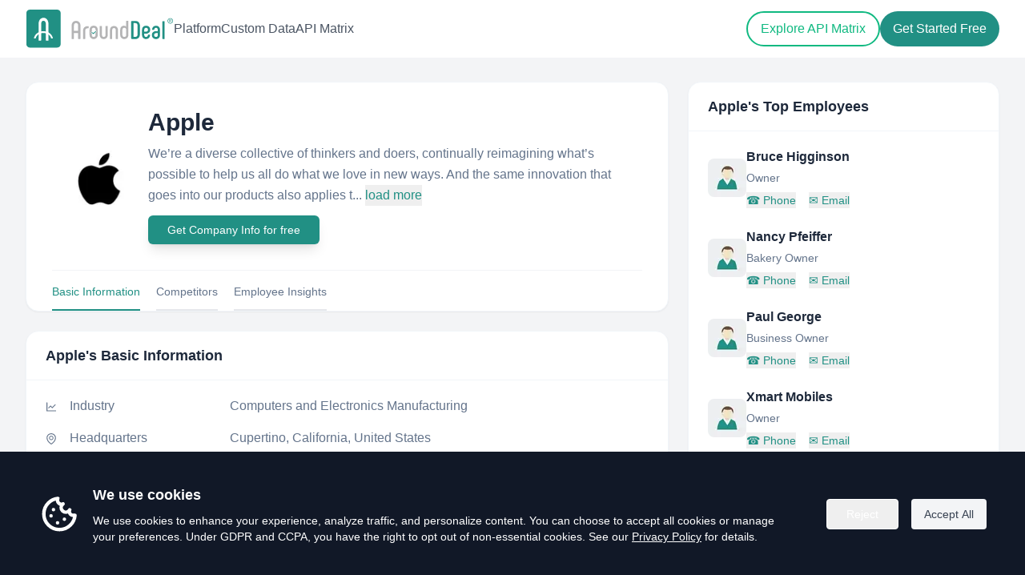

--- FILE ---
content_type: text/html; charset=utf-8
request_url: https://www.arounddeal.com/c/apple/s4ooqvjjqf
body_size: 10160
content:
<!DOCTYPE html><html lang="en"><head><meta charSet="utf-8"/><meta name="viewport" content="width=device-width"/><meta name="author" content="AroundDeal"/><meta name="robots" content="INDEX,FOLLOW"/><title>Apple - Overview, Competitors &amp; Emplyee insight | AroundDeal</title><meta name="keywords" content="Apple,Employees,company database,b2b contact database,companies profiles,lead generators,generate sales,AroundDeal,arounddeal"/><meta name="description" content="Explore Apple location in United States, insights, industry and description. Discover related and similar companies, along with employees by title and much more."/><meta property="og:url" content="https://www.arounddeal.com/c/apple/s4ooqvjjqf"/><meta property="og:type" content="website"/><meta property="og:title" content="Apple - Overview, Competitors &amp; Employee insights | AroundDeal"/><meta property="og:description" content="Explore Apple location in United States, insights, industry and description. Discover related and similar companies, along with employees by title and much more."/><meta property="og:image" content="https://img-1.arounddeal.com/2q/wy/o1/image.png"/><meta property="og:image:alt" content="Apple Logo"/><meta property="og:locale" content="en"/><meta property="og:site_name" content="AroundDeal"/><meta property="og:keywords" content="Apple,Employees,company database,b2b contact database,companies profiles,lead generators,generate sales,AroundDeal,arounddeal"/><meta name="twitter:creator" content="@AroundDeal"/><meta name="twitter:site" content="@AroundDeal"/><meta name="twitter:card" content="summary_large_image"/><meta name="twitter:title" content="Apple - Overview, Competitors &amp; Emplyee insight | AroundDeal"/><link rel="icon" href="/favicon.ico"/><link rel="preload" href="/img/logo.svg" as="image" fetchPriority="high"/><meta name="next-head-count" content="22"/><link rel="preload" href="/_next/static/css/05f72d30c310bac1.css" as="style"/><link rel="stylesheet" href="/_next/static/css/05f72d30c310bac1.css" data-n-g=""/><noscript data-n-css=""></noscript><script defer="" nomodule="" src="/_next/static/chunks/polyfills-c67a75d1b6f99dc8.js"></script><script src="/_next/static/chunks/webpack-7d9db5a1bf24560d.js" defer=""></script><script src="/_next/static/chunks/framework-6c8598519c693321.js" defer=""></script><script src="/_next/static/chunks/main-0e761750e771d2f8.js" defer=""></script><script src="/_next/static/chunks/pages/_app-30849d9cea4f1dec.js" defer=""></script><script src="/_next/static/chunks/75fc9c18-4321f959804bd28d.js" defer=""></script><script src="/_next/static/chunks/1186-c0cfc6b7dc9819f6.js" defer=""></script><script src="/_next/static/chunks/2300-f5d9404371c92376.js" defer=""></script><script src="/_next/static/chunks/1889-08a4fcf35fdb6708.js" defer=""></script><script src="/_next/static/chunks/365-6eac0f0099f99337.js" defer=""></script><script src="/_next/static/chunks/9340-14f02198f5720278.js" defer=""></script><script src="/_next/static/chunks/5799-98ef50b2c3217c13.js" defer=""></script><script src="/_next/static/chunks/5260-0fca223ba7fa13ec.js" defer=""></script><script src="/_next/static/chunks/8123-1f2adb8cb7c9135f.js" defer=""></script><script src="/_next/static/chunks/pages/c/%5Bcname%5D/%5Bid%5D-35b61a1aeed29d35.js" defer=""></script><script src="/_next/static/1ki80L-ubFlsY4-diS9kB/_buildManifest.js" defer=""></script><script src="/_next/static/1ki80L-ubFlsY4-diS9kB/_ssgManifest.js" defer=""></script></head><body><div id="__next"><div class="css-169fua0 ant-app"><main><div class="bg-white"><header class="absolute z-50 w-full bg-transparent" style="top:0"><div class="container sm:mx-auto py-2 sm:px-6 lg:px-8"><div class="flex items-center justify-between mx-4 sm:mx-0 py-1"><div class="flex items-center gap-20"><a class="block w-[180px] sm:w-[185px]" href="/"><img alt="logo" fetchPriority="high" width="200" height="51" decoding="async" data-nimg="1" class="w-full h-auto" style="color:transparent" src="/img/logo.svg"/></a><nav class="hidden xl:flex items-center gap-8"><a class="text-base font-medium text-gray-600 hover:text-emerald-500" href="/platform">Platform</a><a class="text-base font-medium text-gray-600 hover:text-emerald-500" href="/custom-data">Custom Data</a><a class="text-base font-medium text-gray-600 hover:text-emerald-500" href="/api-matrix">API Matrix</a></nav></div><div class="flex items-center gap-3"><div class="hidden xl:flex items-center gap-3"><a class="px-4 py-2 2xl:px-6 2xl:py-2.5 text-base font-medium rounded-full border-2 transition text-emerald-500 hover:text-white hover:bg-emerald-500 border-emerald-500" href="/api-matrix">Explore API Matrix</a><a target="_blank" rel="noreferrer" id="gtm-top-register" class="px-4 py-2.5 2xl:px-6 2xl:py-3 text-base rounded-full font-medium transition text-white bg-primary hover:bg-teal-700" href="https://portal.arounddeal.com/signin">Get Started Free</a></div><button type="button" aria-label="Open menu" class="xl:hidden inline-flex h-10 w-10 items-center justify-center rounded-lg focus:outline-none focus:ring-2 focus:ring-primary/40 transition text-gray-600 hover:text-emerald-600"><span class="flex flex-col items-center justify-center gap-[6px]"><span class="block h-[2px] w-6 bg-current rounded-full"></span><span class="block h-[2px] w-6 bg-current rounded-full"></span><span class="block h-[2px] w-6 bg-current rounded-full"></span></span></button></div></div></div></header><div class="fixed inset-0 z-[1000] transition invisible pointer-events-none" aria-hidden="true"><div class="absolute inset-0 bg-black/40 transition-opacity opacity-0"></div><div class="absolute right-0 top-0 h-full w-[280px] sm:w-[300px] bg-white shadow-2xl transition-transform duration-200 translate-x-full" role="dialog" aria-modal="true"><div class="flex items-center justify-between px-5 py-4 border-b border-gray-100"><span class="text-base font-semibold text-gray-900">Menu</span><button type="button" aria-label="Close menu" class="rounded-lg p-2 hover:bg-gray-100"><span class="block h-[2px] w-5 bg-gray-700 rotate-45 translate-y-[1px]"></span><span class="block h-[2px] w-5 bg-gray-700 -rotate-45 -translate-y-[1px]"></span></button></div><div class="px-5 py-6 flex flex-col gap-4"><a class="text-base text-gray-800 hover:text-primary" href="/platform">Platform</a><a class="text-base text-gray-800 hover:text-primary" href="/custom-data">Custom Data</a><a class="text-base text-gray-800 hover:text-primary" href="/api-matrix">API Matrix</a><div class="pt-4 flex flex-col gap-3"><a class="inline-flex items-center justify-center rounded-full border-2 border-[#219084] px-5 py-2 text-base font-medium text-primary hover:bg-primary hover:text-white" href="/api-matrix">Explore API Matrix</a><a target="_blank" rel="noreferrer" class="inline-flex items-center justify-center rounded-full bg-primary px-5 py-2 text-base font-medium text-white hover:bg-primary/80e" href="https://portal.arounddeal.com/signin">Get Started Free</a></div></div></div></div></div><section class="w-full mt-[72px] pt-[30px] pb-[60px] bg-gray-100"><div class="mx-auto container max-w-[1400px] px-4 sm:px-6 lg:px-8"><div class="grid grid-cols-1 xl:grid-cols-12 gap-6"><div class="xl:col-span-8"><div class="rounded-2xl bg-white border border-slate-100 shadow-sm mb-6"><div class="px-8 pt-8"><div class="flex flex-col sm:flex-row items-center gap-6"><div class="shrink-0"><div class="h-[120px] w-[120px] rounded-xl bg-slate-100 overflow-hidden flex items-center justify-center"><img alt="Apple" loading="lazy" width="120" height="120" decoding="async" data-nimg="1" style="color:transparent" srcSet="/_next/image?url=https%3A%2F%2Fimg-1.arounddeal.com%2F2q%2Fwy%2Fo1%2Fimage.png&amp;w=128&amp;q=75 1x, /_next/image?url=https%3A%2F%2Fimg-1.arounddeal.com%2F2q%2Fwy%2Fo1%2Fimage.png&amp;w=256&amp;q=75 2x" src="/_next/image?url=https%3A%2F%2Fimg-1.arounddeal.com%2F2q%2Fwy%2Fo1%2Fimage.png&amp;w=256&amp;q=75"/></div></div><div class="min-w-0 flex-1"><h1 class="text-2xl sm:text-3xl font-semibold text-slate-800 leading-tight">Apple</h1><p class="mt-2 text-base text-slate-500 leading-relaxed">We’re a diverse collective of thinkers and doers, continually reimagining what’s possible to help us all do what we love in new ways. And the same innovation that goes into our products also applies t...<!-- --> <button class="text-[#219084] hover:text-[#29a598]" type="button">load more</button></p><div class="my-3"><button class="inline-flex w-full justify-center items-center shadow-lg rounded-md bg-[#219084] text-white hover:text-white hover:bg-[#29a598] px-6 py-2 text-sm sm:w-auto" type="button">Get Company Info for free</button></div></div></div><div class="flex items-center justify-start text-sm border-t border-gray-100 mt-5 space-x-5"><a class="cursor-pointer pt-4 pb-3 border-b-2 border-[#219084] text-[#219084] text-xs sm:text-sm hover:border-[#219084] hover:text-[#219084]">Basic Information</a><a class="cursor-pointer pt-4 pb-3 border-b-2 border-gray-200 text-slate-500 text-xs sm:text-sm hover:border-[#219084] hover:text-[#219084]">Competitors</a><a class="cursor-pointer pt-4 pb-3 border-b-2 border-gray-200 text-slate-500 text-xs sm:text-sm hover:border-[#219084] hover:text-[#219084]">Employee Insights</a></div></div></div><div class="space-y-6"><div id="company-information" class="rounded-2xl border border-slate-100 bg-white shadow-sm"><div class="border-b border-slate-100 px-6 py-4"><h2 class="text-lg font-semibold text-slate-800">Apple<!-- -->&#x27;s Basic Information</h2></div><div class="px-6 py-5 space-y-4"><div class="grid grid-cols-[auto_1fr] gap-x-4 gap-y-1 sm:items-center"><div class="text-slate-500 text-sm mt-[2px]"><span role="img" aria-label="line-chart" class="anticon anticon-line-chart"><svg viewBox="64 64 896 896" focusable="false" data-icon="line-chart" width="1em" height="1em" fill="currentColor" aria-hidden="true"><path d="M888 792H200V168c0-4.4-3.6-8-8-8h-56c-4.4 0-8 3.6-8 8v688c0 4.4 3.6 8 8 8h752c4.4 0 8-3.6 8-8v-56c0-4.4-3.6-8-8-8zM305.8 637.7c3.1 3.1 8.1 3.1 11.3 0l138.3-137.6L583 628.5c3.1 3.1 8.2 3.1 11.3 0l275.4-275.3c3.1-3.1 3.1-8.2 0-11.3l-39.6-39.6a8.03 8.03 0 00-11.3 0l-230 229.9L461.4 404a8.03 8.03 0 00-11.3 0L266.3 586.7a8.03 8.03 0 000 11.3l39.5 39.7z"></path></svg></span></div><div class="min-w-0"><div class="flex flex-col sm:flex-row sm:items-center sm:gap-4"><div class="text-base text-slate-500 shrink-0 min-w-[200px]">Industry</div><div class="text-base text-slate-500 break-words min-w-0">Computers and Electronics Manufacturing</div></div></div></div><div class="grid grid-cols-[auto_1fr] gap-x-4 gap-y-1 sm:items-center"><div class="text-slate-500 text-sm mt-[2px]"><span role="img" aria-label="environment" class="anticon anticon-environment"><svg viewBox="64 64 896 896" focusable="false" data-icon="environment" width="1em" height="1em" fill="currentColor" aria-hidden="true"><path d="M854.6 289.1a362.49 362.49 0 00-79.9-115.7 370.83 370.83 0 00-118.2-77.8C610.7 76.6 562.1 67 512 67c-50.1 0-98.7 9.6-144.5 28.5-44.3 18.3-84 44.5-118.2 77.8A363.6 363.6 0 00169.4 289c-19.5 45-29.4 92.8-29.4 142 0 70.6 16.9 140.9 50.1 208.7 26.7 54.5 64 107.6 111 158.1 80.3 86.2 164.5 138.9 188.4 153a43.9 43.9 0 0022.4 6.1c7.8 0 15.5-2 22.4-6.1 23.9-14.1 108.1-66.8 188.4-153 47-50.4 84.3-103.6 111-158.1C867.1 572 884 501.8 884 431.1c0-49.2-9.9-97-29.4-142zM512 880.2c-65.9-41.9-300-207.8-300-449.1 0-77.9 31.1-151.1 87.6-206.3C356.3 169.5 431.7 139 512 139s155.7 30.5 212.4 85.9C780.9 280 812 353.2 812 431.1c0 241.3-234.1 407.2-300 449.1zm0-617.2c-97.2 0-176 78.8-176 176s78.8 176 176 176 176-78.8 176-176-78.8-176-176-176zm79.2 255.2A111.6 111.6 0 01512 551c-29.9 0-58-11.7-79.2-32.8A111.6 111.6 0 01400 439c0-29.9 11.7-58 32.8-79.2C454 338.6 482.1 327 512 327c29.9 0 58 11.6 79.2 32.8C612.4 381 624 409.1 624 439c0 29.9-11.6 58-32.8 79.2z"></path></svg></span></div><div class="min-w-0"><div class="flex flex-col sm:flex-row sm:items-center sm:gap-4"><div class="text-base text-slate-500 shrink-0 min-w-[200px]">Headquarters</div><div class="text-base text-slate-500 break-words min-w-0">Cupertino, California, United States</div></div></div></div><div class="grid grid-cols-[auto_1fr] gap-x-4 gap-y-1 sm:items-center"><div class="text-slate-500 text-sm mt-[2px]"><span role="img" aria-label="linkedin" class="anticon anticon-linkedin"><svg viewBox="64 64 896 896" focusable="false" data-icon="linkedin" width="1em" height="1em" fill="currentColor" aria-hidden="true"><path d="M847.7 112H176.3c-35.5 0-64.3 28.8-64.3 64.3v671.4c0 35.5 28.8 64.3 64.3 64.3h671.4c35.5 0 64.3-28.8 64.3-64.3V176.3c0-35.5-28.8-64.3-64.3-64.3zm0 736c-447.8-.1-671.7-.2-671.7-.3.1-447.8.2-671.7.3-671.7 447.8.1 671.7.2 671.7.3-.1 447.8-.2 671.7-.3 671.7zM230.6 411.9h118.7v381.8H230.6zm59.4-52.2c37.9 0 68.8-30.8 68.8-68.8a68.8 68.8 0 10-137.6 0c-.1 38 30.7 68.8 68.8 68.8zm252.3 245.1c0-49.8 9.5-98 71.2-98 60.8 0 61.7 56.9 61.7 101.2v185.7h118.6V584.3c0-102.8-22.2-181.9-142.3-181.9-57.7 0-96.4 31.7-112.3 61.7h-1.6v-52.2H423.7v381.8h118.6V604.8z"></path></svg></span></div><div class="min-w-0"><div class="flex flex-col sm:flex-row sm:items-center sm:gap-4"><div class="text-base text-slate-500 shrink-0 min-w-[200px]">LinkedIn</div><div class="text-base text-slate-500 break-words min-w-0"><a class="text-primary hover:underline hover:text-primary break-words" target="_blank" href="https://www.linkedin.com/company/apple/">https://www.linkedin.com/company/apple/</a></div></div></div></div><div class="grid grid-cols-[auto_1fr] gap-x-4 gap-y-1 sm:items-center"><div class="text-slate-500 text-sm mt-[2px]"><span role="img" aria-label="calendar" class="anticon anticon-calendar"><svg viewBox="64 64 896 896" focusable="false" data-icon="calendar" width="1em" height="1em" fill="currentColor" aria-hidden="true"><path d="M880 184H712v-64c0-4.4-3.6-8-8-8h-56c-4.4 0-8 3.6-8 8v64H384v-64c0-4.4-3.6-8-8-8h-56c-4.4 0-8 3.6-8 8v64H144c-17.7 0-32 14.3-32 32v664c0 17.7 14.3 32 32 32h736c17.7 0 32-14.3 32-32V216c0-17.7-14.3-32-32-32zm-40 656H184V460h656v380zM184 392V256h128v48c0 4.4 3.6 8 8 8h56c4.4 0 8-3.6 8-8v-48h256v48c0 4.4 3.6 8 8 8h56c4.4 0 8-3.6 8-8v-48h128v136H184z"></path></svg></span></div><div class="min-w-0"><div class="flex flex-col sm:flex-row sm:items-center sm:gap-4"><div class="text-base text-slate-500 shrink-0 min-w-[200px]">Founded Year</div><div class="text-base text-slate-500 break-words min-w-0">1976</div></div></div></div><div class="grid grid-cols-[auto_1fr] gap-x-4 gap-y-1 sm:items-center"><div class="text-slate-500 text-sm mt-[2px]"><span role="img" aria-label="team" class="anticon anticon-team"><svg viewBox="64 64 896 896" focusable="false" data-icon="team" width="1em" height="1em" fill="currentColor" aria-hidden="true"><path d="M824.2 699.9a301.55 301.55 0 00-86.4-60.4C783.1 602.8 812 546.8 812 484c0-110.8-92.4-201.7-203.2-200-109.1 1.7-197 90.6-197 200 0 62.8 29 118.8 74.2 155.5a300.95 300.95 0 00-86.4 60.4C345 754.6 314 826.8 312 903.8a8 8 0 008 8.2h56c4.3 0 7.9-3.4 8-7.7 1.9-58 25.4-112.3 66.7-153.5A226.62 226.62 0 01612 684c60.9 0 118.2 23.7 161.3 66.8C814.5 792 838 846.3 840 904.3c.1 4.3 3.7 7.7 8 7.7h56a8 8 0 008-8.2c-2-77-33-149.2-87.8-203.9zM612 612c-34.2 0-66.4-13.3-90.5-37.5a126.86 126.86 0 01-37.5-91.8c.3-32.8 13.4-64.5 36.3-88 24-24.6 56.1-38.3 90.4-38.7 33.9-.3 66.8 12.9 91 36.6 24.8 24.3 38.4 56.8 38.4 91.4 0 34.2-13.3 66.3-37.5 90.5A127.3 127.3 0 01612 612zM361.5 510.4c-.9-8.7-1.4-17.5-1.4-26.4 0-15.9 1.5-31.4 4.3-46.5.7-3.6-1.2-7.3-4.5-8.8-13.6-6.1-26.1-14.5-36.9-25.1a127.54 127.54 0 01-38.7-95.4c.9-32.1 13.8-62.6 36.3-85.6 24.7-25.3 57.9-39.1 93.2-38.7 31.9.3 62.7 12.6 86 34.4 7.9 7.4 14.7 15.6 20.4 24.4 2 3.1 5.9 4.4 9.3 3.2 17.6-6.1 36.2-10.4 55.3-12.4 5.6-.6 8.8-6.6 6.3-11.6-32.5-64.3-98.9-108.7-175.7-109.9-110.9-1.7-203.3 89.2-203.3 199.9 0 62.8 28.9 118.8 74.2 155.5-31.8 14.7-61.1 35-86.5 60.4-54.8 54.7-85.8 126.9-87.8 204a8 8 0 008 8.2h56.1c4.3 0 7.9-3.4 8-7.7 1.9-58 25.4-112.3 66.7-153.5 29.4-29.4 65.4-49.8 104.7-59.7 3.9-1 6.5-4.7 6-8.7z"></path></svg></span></div><div class="min-w-0"><div class="flex flex-col sm:flex-row sm:items-center sm:gap-4"><div class="text-base text-slate-500 shrink-0 min-w-[200px]">Headcount</div><div class="text-base text-slate-500 break-words min-w-0"><span>Over 10,000</span><button class="ml-2 inline text-primary hover:underline hover:text-primary" type="button">( View All )</button></div></div></div></div><div class="grid grid-cols-[auto_1fr] gap-x-4 gap-y-1 sm:items-center"><div class="text-slate-500 text-sm mt-[2px]"><span role="img" aria-label="tag" class="anticon anticon-tag"><svg viewBox="64 64 896 896" focusable="false" data-icon="tag" width="1em" height="1em" fill="currentColor" aria-hidden="true"><path d="M938 458.8l-29.6-312.6c-1.5-16.2-14.4-29-30.6-30.6L565.2 86h-.4c-3.2 0-5.7 1-7.6 2.9L88.9 557.2a9.96 9.96 0 000 14.1l363.8 363.8c1.9 1.9 4.4 2.9 7.1 2.9s5.2-1 7.1-2.9l468.3-468.3c2-2.1 3-5 2.8-8zM459.7 834.7L189.3 564.3 589 164.6 836 188l23.4 247-399.7 399.7zM680 256c-48.5 0-88 39.5-88 88s39.5 88 88 88 88-39.5 88-88-39.5-88-88-88zm0 120c-17.7 0-32-14.3-32-32s14.3-32 32-32 32 14.3 32 32-14.3 32-32 32z"></path></svg></span></div><div class="min-w-0"><div class="flex flex-col sm:flex-row sm:items-center sm:gap-4"><div class="text-base text-slate-500 shrink-0 min-w-[200px]">Specialties</div><div class="text-base text-slate-500 break-words min-w-0"><div class="flex flex-wrap gap-2"><span title="Innovative Product Development" class="inline-flex items-center rounded-full bg-slate-100 px-2.5 py-1 text-xs text-slate-700">Innovative Product Development</span><span title="Retail" class="inline-flex items-center rounded-full bg-slate-100 px-2.5 py-1 text-xs text-slate-700">Retail</span><span title="Telephone Support" class="inline-flex items-center rounded-full bg-slate-100 px-2.5 py-1 text-xs text-slate-700">Telephone Support</span><span title="World Class Operations" class="inline-flex items-center rounded-full bg-slate-100 px-2.5 py-1 text-xs text-slate-700">World Class Operations</span><span title="World-Class Operations" class="inline-flex items-center rounded-full bg-slate-100 px-2.5 py-1 text-xs text-slate-700">World-Class Operations</span></div></div></div></div></div></div></div><div id="competitors" class="scroll-mt-24 rounded-2xl bg-white border border-slate-100 shadow-sm mb-6"><div class="px-6 py-4 border-b border-slate-100"><h2 class="text-lg font-semibold text-slate-800">Apple<!-- -->&#x27;s Competitors</h2></div><div class="px-6 py-5"><div class="grid grid-cols-1 sm:grid-cols-2 md:grid-cols-3 gap-4 sm:gap-5 mb-5"><div class="bg-white border border-gray-100 shadow-sm rounded-xl"><div class="p-3 flex flex-row"><div class="shrink-0 me-3"><img alt="System ITS" loading="lazy" width="42" height="42" decoding="async" data-nimg="1" style="color:transparent;border-radius:8px" srcSet="/_next/image?url=%2Fimg%2Fpages%2Fseo-avatar-company.png&amp;w=48&amp;q=75 1x, /_next/image?url=%2Fimg%2Fpages%2Fseo-avatar-company.png&amp;w=96&amp;q=75 2x" src="/_next/image?url=%2Fimg%2Fpages%2Fseo-avatar-company.png&amp;w=96&amp;q=75"/></div><div class="flex-1 min-w-0"><h5 class="text-base font-semibold text-slate-800 truncate">System ITS</h5><p class="text-sm text-slate-500 truncate mb-1"></p><button class="hover text-xs text-primary hover:underline truncate" type="button">View all employees</button></div></div></div><div class="bg-white border border-gray-100 shadow-sm rounded-xl"><div class="p-3 flex flex-row"><div class="shrink-0 me-3"><img alt="Infinite Software, S.A de C.V" loading="lazy" width="42" height="42" decoding="async" data-nimg="1" style="color:transparent;border-radius:8px" srcSet="/_next/image?url=%2Fimg%2Fpages%2Fseo-avatar-company.png&amp;w=48&amp;q=75 1x, /_next/image?url=%2Fimg%2Fpages%2Fseo-avatar-company.png&amp;w=96&amp;q=75 2x" src="/_next/image?url=%2Fimg%2Fpages%2Fseo-avatar-company.png&amp;w=96&amp;q=75"/></div><div class="flex-1 min-w-0"><h5 class="text-base font-semibold text-slate-800 truncate">Infinite Software, S.A de C.V</h5><p class="text-sm text-slate-500 truncate mb-1">San Salvador, El Salvador</p><button class="hover text-xs text-primary hover:underline truncate" type="button">View all employees</button></div></div></div><div class="bg-white border border-gray-100 shadow-sm rounded-xl"><div class="p-3 flex flex-row"><div class="shrink-0 me-3"><img alt="Maestro Sales" loading="lazy" width="42" height="42" decoding="async" data-nimg="1" style="color:transparent;border-radius:8px" srcSet="/_next/image?url=%2Fimg%2Fpages%2Fseo-avatar-company.png&amp;w=48&amp;q=75 1x, /_next/image?url=%2Fimg%2Fpages%2Fseo-avatar-company.png&amp;w=96&amp;q=75 2x" src="/_next/image?url=%2Fimg%2Fpages%2Fseo-avatar-company.png&amp;w=96&amp;q=75"/></div><div class="flex-1 min-w-0"><h5 class="text-base font-semibold text-slate-800 truncate">Maestro Sales</h5><p class="text-sm text-slate-500 truncate mb-1"></p><button class="hover text-xs text-primary hover:underline truncate" type="button">View all employees</button></div></div></div><div class="bg-white border border-gray-100 shadow-sm rounded-xl"><div class="p-3 flex flex-row"><div class="shrink-0 me-3"><img alt="Creative Energy Systems" loading="lazy" width="42" height="42" decoding="async" data-nimg="1" style="color:transparent;border-radius:8px" srcSet="/_next/image?url=%2Fimg%2Fpages%2Fseo-avatar-company.png&amp;w=48&amp;q=75 1x, /_next/image?url=%2Fimg%2Fpages%2Fseo-avatar-company.png&amp;w=96&amp;q=75 2x" src="/_next/image?url=%2Fimg%2Fpages%2Fseo-avatar-company.png&amp;w=96&amp;q=75"/></div><div class="flex-1 min-w-0"><h5 class="text-base font-semibold text-slate-800 truncate">Creative Energy Systems</h5><p class="text-sm text-slate-500 truncate mb-1"></p><button class="hover text-xs text-primary hover:underline truncate" type="button">View all employees</button></div></div></div><div class="bg-white border border-gray-100 shadow-sm rounded-xl"><div class="p-3 flex flex-row"><div class="shrink-0 me-3"><img alt="CSG Technologies" loading="lazy" width="42" height="42" decoding="async" data-nimg="1" style="color:transparent;border-radius:8px" srcSet="/_next/image?url=%2Fimg%2Fpages%2Fseo-avatar-company.png&amp;w=48&amp;q=75 1x, /_next/image?url=%2Fimg%2Fpages%2Fseo-avatar-company.png&amp;w=96&amp;q=75 2x" src="/_next/image?url=%2Fimg%2Fpages%2Fseo-avatar-company.png&amp;w=96&amp;q=75"/></div><div class="flex-1 min-w-0"><h5 class="text-base font-semibold text-slate-800 truncate">CSG Technologies</h5><p class="text-sm text-slate-500 truncate mb-1">Canada</p><button class="hover text-xs text-primary hover:underline truncate" type="button">View all employees</button></div></div></div></div><div class="my-3 text-center"><button class="inline-flex w-full justify-center items-center shadow-lg rounded-md bg-[#219084] text-white hover:text-white hover:bg-[#29a598] px-6 py-2 text-sm sm:w-auto" type="button">View All Competitors</button></div></div></div><div id="employee_chart" class="scroll-mt-24 rounded-2xl bg-white border border-slate-100 shadow-sm mb-6"><div class="px-6 py-4 border-b border-slate-100"><h2 class="text-lg font-semibold text-slate-800">Employee Insights</h2></div><div class="px-6 py-5"><div class="grid grid-cols-1 md:grid-cols-2 gap-6"><div><h3 class="text-sm font-semibold text-slate-800 mb-2">Employee Function</h3><div class="p-3"></div></div><div><h3 class="text-sm font-semibold text-slate-800 mb-2">Employee Location</h3><div class="p-3"></div></div></div><div class="my-3 text-center"><button class="inline-flex w-full justify-center items-center shadow-lg rounded-md bg-[#219084] text-white hover:text-white hover:bg-[#29a598] px-6 py-2 text-sm sm:w-auto" type="button">View Employee Insights</button></div></div></div></div></div><div class="xl:col-span-4"><div class="sticky top-4 z-[1] space-y-6"><div class="rounded-2xl bg-white border border-slate-100 shadow-sm"><div class="px-6 py-4 border-b border-slate-100"><h2 class="text-lg font-semibold text-slate-800">Apple<!-- -->&#x27;s Top Employees</h2></div><div class="px-6 py-5"><div class="space-y-6 mb-5"><div class="flex gap-4 flex-row justify-start items-center"><img alt="people" loading="lazy" width="48" height="48" decoding="async" data-nimg="1" class="shrink-0 rounded-lg" style="color:transparent" srcSet="/_next/image?url=%2Fimg%2Fpages%2Fseo-avatar.png&amp;w=48&amp;q=75 1x, /_next/image?url=%2Fimg%2Fpages%2Fseo-avatar.png&amp;w=96&amp;q=75 2x" src="/_next/image?url=%2Fimg%2Fpages%2Fseo-avatar.png&amp;w=96&amp;q=75"/><div class="min-w-0 flex-1"><div class="text-base font-semibold text-slate-800 truncate mb-1">Bruce Higginson</div><div class="text-sm text-slate-500 truncate mb-2">Owner</div><div class="text-sm"><button class="text-primary hover:text-emerald-800 hover:underline mr-4" type="button"><span class="mr-1">☎</span>Phone</button><button class="text-primary hover:text-emerald-800 hover:underline" type="button"><span class="mr-1">✉</span>Email</button></div></div></div><div class="flex gap-4 flex-row justify-start items-center"><img alt="people" loading="lazy" width="48" height="48" decoding="async" data-nimg="1" class="shrink-0 rounded-lg" style="color:transparent" srcSet="/_next/image?url=%2Fimg%2Fpages%2Fseo-avatar.png&amp;w=48&amp;q=75 1x, /_next/image?url=%2Fimg%2Fpages%2Fseo-avatar.png&amp;w=96&amp;q=75 2x" src="/_next/image?url=%2Fimg%2Fpages%2Fseo-avatar.png&amp;w=96&amp;q=75"/><div class="min-w-0 flex-1"><div class="text-base font-semibold text-slate-800 truncate mb-1">Nancy Pfeiffer</div><div class="text-sm text-slate-500 truncate mb-2">Bakery Owner</div><div class="text-sm"><button class="text-primary hover:text-emerald-800 hover:underline mr-4" type="button"><span class="mr-1">☎</span>Phone</button><button class="text-primary hover:text-emerald-800 hover:underline" type="button"><span class="mr-1">✉</span>Email</button></div></div></div><div class="flex gap-4 flex-row justify-start items-center"><img alt="people" loading="lazy" width="48" height="48" decoding="async" data-nimg="1" class="shrink-0 rounded-lg" style="color:transparent" srcSet="/_next/image?url=%2Fimg%2Fpages%2Fseo-avatar.png&amp;w=48&amp;q=75 1x, /_next/image?url=%2Fimg%2Fpages%2Fseo-avatar.png&amp;w=96&amp;q=75 2x" src="/_next/image?url=%2Fimg%2Fpages%2Fseo-avatar.png&amp;w=96&amp;q=75"/><div class="min-w-0 flex-1"><div class="text-base font-semibold text-slate-800 truncate mb-1">Paul George</div><div class="text-sm text-slate-500 truncate mb-2">Business Owner</div><div class="text-sm"><button class="text-primary hover:text-emerald-800 hover:underline mr-4" type="button"><span class="mr-1">☎</span>Phone</button><button class="text-primary hover:text-emerald-800 hover:underline" type="button"><span class="mr-1">✉</span>Email</button></div></div></div><div class="flex gap-4 flex-row justify-start items-center"><img alt="people" loading="lazy" width="48" height="48" decoding="async" data-nimg="1" class="shrink-0 rounded-lg" style="color:transparent" srcSet="/_next/image?url=%2Fimg%2Fpages%2Fseo-avatar.png&amp;w=48&amp;q=75 1x, /_next/image?url=%2Fimg%2Fpages%2Fseo-avatar.png&amp;w=96&amp;q=75 2x" src="/_next/image?url=%2Fimg%2Fpages%2Fseo-avatar.png&amp;w=96&amp;q=75"/><div class="min-w-0 flex-1"><div class="text-base font-semibold text-slate-800 truncate mb-1">Xmart Mobiles</div><div class="text-sm text-slate-500 truncate mb-2">Owner</div><div class="text-sm"><button class="text-primary hover:text-emerald-800 hover:underline mr-4" type="button"><span class="mr-1">☎</span>Phone</button><button class="text-primary hover:text-emerald-800 hover:underline" type="button"><span class="mr-1">✉</span>Email</button></div></div></div><div class="flex gap-4 flex-row justify-start items-center"><img alt="people" loading="lazy" width="48" height="48" decoding="async" data-nimg="1" class="shrink-0 rounded-lg" style="color:transparent" srcSet="/_next/image?url=%2Fimg%2Fpages%2Fseo-avatar.png&amp;w=48&amp;q=75 1x, /_next/image?url=%2Fimg%2Fpages%2Fseo-avatar.png&amp;w=96&amp;q=75 2x" src="/_next/image?url=%2Fimg%2Fpages%2Fseo-avatar.png&amp;w=96&amp;q=75"/><div class="min-w-0 flex-1"><div class="text-base font-semibold text-slate-800 truncate mb-1">Gokul Pillai</div><div class="text-sm text-slate-500 truncate mb-2">Owner</div><div class="text-sm"><button class="text-primary hover:text-emerald-800 hover:underline mr-4" type="button"><span class="mr-1">☎</span>Phone</button><button class="text-primary hover:text-emerald-800 hover:underline" type="button"><span class="mr-1">✉</span>Email</button></div></div></div></div><div class="my-3 text-center"><button currentCompany="Apple" class="inline-flex w-full justify-center items-center shadow-lg rounded-md bg-[#219084] text-white hover:text-white hover:bg-[#29a598] px-6 py-2 text-sm sm:w-auto" type="button">Find More Employees</button></div></div></div><div class="rounded-2xl overflow-hidden bg-cover bg-center p-5 min-h-[296px]" style="background-image:url(/img/pages/blog-background.png)"><h3 class="text-xl font-semibold text-white leading-snug">Find Your Next Customer with Better Data</h3><p class="mt-3 text-sm text-white/90 leading-relaxed">Get access to over 160 million contacts and companies&#x27; information in AroundDeal&#x27;s B2B database, quickly build highly targeted prospect lists and directly reach the buying committee.</p><button class="mt-4 inline-flex items-center rounded-full bg-white px-4 py-2 text-xs font-semibold text-slate-800 hover:bg-white/90" type="button">Start for Free</button><div class="mt-4 text-xs text-white/90 space-y-1"><div class="flex items-center gap-2"><span>⭐</span><span>Top-ranked on G2 Crowd</span></div><div class="flex items-center gap-2"><span>🛡️</span><span>GDPR compliant</span><span class="opacity-70">•</span><span>Cancel anytime</span></div><div class="flex items-center gap-2"><span>✨</span><span>Free credits every month!</span></div></div></div></div></div></div></div><section class="mx-auto container max-w-[1400px] px-4 sm:px-6 lg:px-8"><div class="mt-8 rounded-2xl bg-white border border-slate-100 shadow-sm"><div class="px-6 py-4 border-b border-slate-100"><h2 class="text-lg font-semibold text-slate-800">Frequently Asked Questions Regarding <!-- -->Apple</h2></div><div class="px-6 py-5"><div class="space-y-5 mb-5"><div class="rounded-xl bg-white p-4 border border-slate-200 border-l-4 border-l-emerald-500"><h3 class="font-semibold text-slate-800">Where is Apple&#x27;s headquarter located?</h3><div class="mt-2 text-sm text-slate-500">Apple&#x27;s headquarter are located at United States.</div></div><div class="rounded-xl bg-white p-4 border border-slate-200 border-l-4 border-l-emerald-500"><h3 class="font-semibold text-slate-800">How many employees does Apple have?</h3><div class="mt-2 text-sm text-slate-500">Apple has Over 10,000 employees.</div></div><div class="rounded-xl bg-white p-4 border border-slate-200 border-l-4 border-l-emerald-500"><h3 class="font-semibold text-slate-800">What industry does Apple belong to?</h3><div class="mt-2 text-sm text-slate-500">Apple<!-- --> is in the industry of<!-- --> <span class="inline-flex items-center rounded-full bg-slate-100 px-2 py-0.5 text-xs text-slate-500 mr-2">Computers and Electronics Manufacturing</span><span class="inline-flex items-center rounded-full bg-slate-100 px-2 py-0.5 text-xs text-slate-500 mr-2">IT Services and IT Consulting</span></div></div><div class="rounded-xl bg-white p-4 border border-slate-200 border-l-4 border-l-emerald-500"><h3 class="font-semibold text-slate-800">What does Apple do?</h3><div class="mt-2 text-sm text-slate-500">We’re a diverse collective of thinkers and doers, continually reimagining what’s possible to help us all do what we love in new ways. And the same innovation that goes into our products also applies t...</div></div><div class="rounded-xl bg-white p-4 border border-slate-200 border-l-4 border-l-emerald-500"><h3 class="font-semibold text-slate-800">What specialty does Apple have?</h3><div class="mt-2"><span class="inline-flex items-center rounded-full bg-slate-100 px-2 py-0.5 text-xs text-slate-500 mr-2 mb-2" style="white-space:break-spaces">Innovative Product Development</span><span class="inline-flex items-center rounded-full bg-slate-100 px-2 py-0.5 text-xs text-slate-500 mr-2 mb-2" style="white-space:break-spaces">Retail</span><span class="inline-flex items-center rounded-full bg-slate-100 px-2 py-0.5 text-xs text-slate-500 mr-2 mb-2" style="white-space:break-spaces">Telephone Support</span><span class="inline-flex items-center rounded-full bg-slate-100 px-2 py-0.5 text-xs text-slate-500 mr-2 mb-2" style="white-space:break-spaces">World Class Operations</span><span class="inline-flex items-center rounded-full bg-slate-100 px-2 py-0.5 text-xs text-slate-500 mr-2 mb-2" style="white-space:break-spaces">World-Class Operations</span></div></div></div><div class="my-3 text-center"><button class="inline-flex w-full justify-center items-center shadow-lg rounded-md bg-[#219084] text-white hover:text-white hover:bg-[#29a598] px-6 py-2 text-sm sm:w-auto" type="button">View More Information</button></div></div></div></section></section><section class="bg-[#0fb277]"><div class="mx-auto container max-w-[1400px] px-4 sm:px-6 lg:px-8"><div class="relative z-10 overflow-hidden rounded"><div class="-mx-4 flex flex-wrap items-center"><div class="w-full px-4 lg:w-1/2 pt-12 md:py-12"><div class="w-full px-4"><div class="mx-auto max-w-[800px]"><h3 class="mb-5 text-3xl font-semibold leading-tight text-white md:text-[40px]/[48px]">Connect with anyone with AroundDeal today!</h3><div class="mb-8 text-lg leading-relaxed text-white">Whether you&#x27;re looking to connect with key decision-makers or making remote or global hires, we&#x27;ve got you covered.</div><div class="flex w-full xl:w-10/12 2xl:w-2/3 sm:flex-row flex-col sm:space-x-4 sm:space-y-0 space-y-4 items-end"><a target="_blank" class="rounded-md bg-yellow-300 text-sm sm:text-base px-5 py-3 font-medium text-dark duration-300 hover:text-gray-900 hover:bg-yellow-400" href="https://portal.arounddeal.com/signin">Start for Free</a></div></div></div></div><div class="w-full px-4 lg:w-1/2"><img alt="cta" loading="lazy" width="770" height="1200" decoding="async" data-nimg="1" style="color:transparent" srcSet="/_next/image?url=%2Fimg%2Fpages%2Fcta-home.png&amp;w=828&amp;q=75 1x, /_next/image?url=%2Fimg%2Fpages%2Fcta-home.png&amp;w=1920&amp;q=75 2x" src="/_next/image?url=%2Fimg%2Fpages%2Fcta-home.png&amp;w=1920&amp;q=75"/></div></div></div></div></section><footer class=""><div class="mx-auto container px-4 sm:px-6 lg:px-8"><div class="grid grid-cols-1 sm:grid-cols-2 md:grid-cols-4 xl:grid-cols-5 gap-4 sm:gap-8 py-8 bg-white sm:py-10 md:py-12 space-y-5"><div class="col-span-2"><a class="py-1 inline-block" href="/"><img alt="logo" fetchPriority="high" width="180" height="47" decoding="async" data-nimg="1" class="header-logo" style="color:transparent" src="/img/logo.svg"/></a><p class="text-base text-gray-500 mt-3">AroundDeal is a global B2B data platform built for the AI era. We help companies access and use high-quality business data at scale-through a self-serve platform, scalable custom datasets, and real-time APIs.</p></div><div class="w-full"><div class="mb-3"><h3 class="mb-5 text-sm font-semibold text-gray-400 uppercase tracking-[0.12em]"> <!-- -->Data Solutions<!-- --> </h3><ul class="space-y-3 text-gray-600 font-medium"><li><a class="text-base text-body-color hover:text-emerald-500 hover:underline" href="/platform">Platform</a> </li><li><a class="text-base text-body-color hover:text-emerald-500 hover:underline" href="/custom-data">Custom Data</a></li><li><a class="text-base text-body-color hover:text-emerald-500 hover:underline" href="/api-matrix">API Matrix</a></li></ul></div></div><div class="w-full"><div class="mb-3"><h3 class="mb-5 text-sm font-semibold text-gray-400 uppercase tracking-[0.12em]"> <!-- -->Resources<!-- --> </h3><ul class="space-y-3 text-gray-600 font-medium"><li><a class="text-base text-body-color hover:text-emerald-500 hover:underline" href="/blog">Blog</a></li></ul></div></div><div><h3 class="mb-5 text-sm font-semibold text-gray-400 uppercase tracking-[0.12em]">Follow Us</h3><div class="flex items-center space-x-3 mb-3"><div class="d-inline-block"><a target="_blank" rel="noreferrer" href="https://www.facebook.com/AroundDeal-103258041251209"><svg class="w-6 h-6 text-gray-800" aria-hidden="true" xmlns="http://www.w3.org/2000/svg" width="24" height="24" fill="currentColor" viewBox="0 0 24 24"><path fill-rule="evenodd" d="M13.135 6H15V3h-1.865a4.147 4.147 0 0 0-4.142 4.142V9H7v3h2v9.938h3V12h2.021l.592-3H12V6.591A.6.6 0 0 1 12.592 6h.543Z" clip-rule="evenodd"></path></svg></a></div><div class="d-inline-block"><a target="_blank" rel="noreferrer" href="https://twitter.com/AroundDeal"><svg class="w-5 h-5 text-gray-800" aria-hidden="true" xmlns="http://www.w3.org/2000/svg" width="22" height="22" fill="currentColor" viewBox="0 0 24 24"><path d="M13.795 10.533 20.68 2h-3.073l-5.255 6.517L7.69 2H1l7.806 10.91L1.47 22h3.074l5.705-7.07L15.31 22H22l-8.205-11.467Zm-2.38 2.95L9.97 11.464 4.36 3.627h2.31l4.528 6.317 1.443 2.02 6.018 8.409h-2.31l-4.934-6.89Z"></path></svg></a></div><div class="d-inline-block"><a target="_blank" rel="noreferrer" href="https://www.linkedin.com/company/arounddeal/"><svg class="w-7 h-7 text-gray-800" aria-hidden="true" xmlns="http://www.w3.org/2000/svg" width="24" height="24" fill="currentColor" viewBox="0 0 24 24"><path fill-rule="evenodd" d="M12.51 8.796v1.697a3.738 3.738 0 0 1 3.288-1.684c3.455 0 4.202 2.16 4.202 4.97V19.5h-3.2v-5.072c0-1.21-.244-2.766-2.128-2.766-1.827 0-2.139 1.317-2.139 2.676V19.5h-3.19V8.796h3.168ZM7.2 6.106a1.61 1.61 0 0 1-.988 1.483 1.595 1.595 0 0 1-1.743-.348A1.607 1.607 0 0 1 5.6 4.5a1.601 1.601 0 0 1 1.6 1.606Z" clip-rule="evenodd"></path><path d="M7.2 8.809H4V19.5h3.2V8.809Z"></path></svg></a></div><div class="d-inline-block"><a target="_blank" rel="noreferrer" href="https://www.g2.com/products/arounddeal/reviews"><img alt="g2crowd" loading="lazy" width="22" height="22" decoding="async" data-nimg="1" style="color:transparent" src="/img/icons/g2.svg"/></a></div><div class="d-inline-block"><a target="_blank" rel="noreferrer" href="https://www.youtube.com/@arounddeal"><svg class="w-6 h-6 text-gray-800" aria-hidden="true" xmlns="http://www.w3.org/2000/svg" width="24" height="24" fill="currentColor" viewBox="0 0 24 24"><path fill-rule="evenodd" d="M21.7 8.037a4.26 4.26 0 0 0-.789-1.964 2.84 2.84 0 0 0-1.984-.839c-2.767-.2-6.926-.2-6.926-.2s-4.157 0-6.928.2a2.836 2.836 0 0 0-1.983.839 4.225 4.225 0 0 0-.79 1.965 30.146 30.146 0 0 0-.2 3.206v1.5a30.12 30.12 0 0 0 .2 3.206c.094.712.364 1.39.784 1.972.604.536 1.38.837 2.187.848 1.583.151 6.731.2 6.731.2s4.161 0 6.928-.2a2.844 2.844 0 0 0 1.985-.84 4.27 4.27 0 0 0 .787-1.965 30.12 30.12 0 0 0 .2-3.206v-1.516a30.672 30.672 0 0 0-.202-3.206Zm-11.692 6.554v-5.62l5.4 2.819-5.4 2.801Z" clip-rule="evenodd"></path></svg></a></div></div></div></div><div class="border-t border-stroke py-5 dark:border-dark-3"><div class="-mx-4 flex flex-wrap"><div class="order-last w-full px-4 lg:order-first lg:w-1/2"><div class="mt-2 sm:mt-0"><p class="text-center text-sm text-gray-500 dark:text-dark-6 lg:text-left">© <!-- -->2026<!-- --> AroundDeal Holdings Limited. All rights reserved.</p></div></div><div class="w-full px-4 lg:w-1/2"><div class="flex flex-col sm:flex-row items-center justify-center lg:justify-end"><a class="mx-2 text-base sm:text-sm hover:underline text-gray-500 hover:text-emerald-500 my-2 sm:my-0" href="/privacy-center/privacy-policy">Privacy Policy</a><a class="mx-2 text-base sm:text-sm hover:underline text-gray-500 hover:text-emerald-500 my-2 sm:my-0" href="/terms">Terms of Use</a><a class="mx-2 text-base sm:text-sm hover:underline text-gray-500 hover:text-emerald-500 my-2 sm:my-0" href="/remove-profile">Do Not Sell My Personal Info</a></div></div></div></div></div></footer></main></div></div><script id="__NEXT_DATA__" type="application/json">{"props":{"pageProps":{"companyData":{"company":{"id":"s4ooqvjjqf","name":"Apple","slug":"apple","logo":"https://img-1.arounddeal.com/2q/wy/o1/image.png","industry":["Computers and Electronics Manufacturing","IT Services and IT Consulting"],"specialty":["Innovative Product Development","Retail","Telephone Support","World Class Operations","World-Class Operations"],"employee":"Over 10,000","founded_year":1976,"location":"Cupertino, California, United States","country":"United States","linkedin_key":"apple","linkedin_url":"https://www.linkedin.com/company/apple/","website_home":"","overview":"We’re a diverse collective of thinkers and doers, continually reimagining what’s possible to help us all do what we love in new ways. And the same innovation that goes into our products also applies to our practices — strengthening our commitment to leave the world better than we found it. This is where your work can make a difference in people’s lives. Including your own.\n\nApple is an equal opportunity employer that is committed to inclusion and diversity. Visit apple.com/careers to learn more.","intro":"We’re a diverse collective of thinkers and doers, continually reimagining what’s","overview_simple":"We’re a diverse collective of thinkers and doers, continually reimagining what’s possible to help us all do what we love in new ways. And the same innovation that goes into our products also applies t..."},"employees":[{"id":"e2fmwfvhcu","slug":"bruce-higginson","name":"Bruce Higginson","title":"Owner"},{"id":"w2fvlycbge","slug":"nancy-pfeiffer","name":"Nancy Pfeiffer","title":"Bakery Owner"},{"id":"c2gcwvjhwq","slug":"paul-george","name":"Paul George","title":"Business Owner"},{"id":"d2fjqntdnh","slug":"xmart-mobiles","name":"Xmart Mobiles","title":"Owner"},{"id":"e2gqrnruuz","slug":"gokul-pillai","name":"Gokul Pillai","title":"Owner"}],"competitors":[{"id":"c8cceuqbvb","slug":"system-its","name":"System ITS","logo":"","location":""},{"id":"j6lkrzaotf","slug":"infinite-software-s-a-de-c-v","name":"Infinite Software, S.A de C.V","logo":"","location":"San Salvador, El Salvador"},{"id":"h5yxqvztwp","slug":"maestro-sales","name":"Maestro Sales","logo":"","location":""},{"id":"a6drtkvtem","slug":"creative-energy-systems","name":"Creative Energy Systems","logo":"","location":""},{"id":"w6digtruvo","slug":"csg-technologies","name":"CSG Technologies","logo":"","location":"Canada"}],"employee_function":{"keys":["Purchasing","Arts and Design","Marketing","Others"],"values":[30,12,10,48]},"employee_country":{"keys":["United States","China","Canada","Others"],"values":[63,11,10,16]},"description":"Explore Apple location in United States, insights, industry and description. Discover related and similar companies, along with employees by title and much more.","keywords":"Apple,Employees,company database,b2b contact database,companies profiles,lead generators,generate sales,AroundDeal,arounddeal"},"keywordsData":["business mail address","email marketing business"]},"__N_SSP":true},"page":"/c/[cname]/[id]","query":{"cname":"apple","id":"s4ooqvjjqf"},"buildId":"1ki80L-ubFlsY4-diS9kB","isFallback":false,"isExperimentalCompile":false,"gssp":true,"locale":"en","locales":["en"],"defaultLocale":"en","scriptLoader":[{"id":"aroundDeal-visitor","strategy":"afterInteractive","children":"\n                        (function (tk) {window.advt = window.advt || function () {(advt._q = advt._q || []).push([].slice.call(arguments));};(function (d, s) {function ce(src) {var cs = d.createElement(s);cs.src = src;cs.async = 1;d.body.appendChild(cs);};ce('https://wa.arounddeal.com/wv/v1_' + tk + '.js');})(document, 'script');})('xaeyodyeelncbigg');\n                    "}]}</script></body></html>

--- FILE ---
content_type: image/svg+xml
request_url: https://www.arounddeal.com/img/icons/g2.svg
body_size: 2404
content:
<svg width="16" height="16" fill="none" xmlns="http://www.w3.org/2000/svg"><mask id="mask0" maskUnits="userSpaceOnUse" x="8" y="0" width="1" height="1"><path d="M8.678.846h.134V.91h-.134V.846z" fill="#fff"/></mask><g mask="url(#mask0)"><path fill-rule="evenodd" clip-rule="evenodd" d="M8.812.893c-.034.001-.068.003-.102.002-.012 0-.024.008-.032-.04h.133a.26.26 0 000 .038z" fill="#151417"/></g><mask id="mask1" maskUnits="userSpaceOnUse" x="1" y="7" width="1" height="1"><path d="M1.367 7.292h.068v.133h-.068v-.133z" fill="#fff"/></mask><g mask="url(#mask1)"><path fill-rule="evenodd" clip-rule="evenodd" d="M1.373 7.292l.049.001v.096c-.001.013.01.028-.049.036v-.133z" fill="#151417"/></g><mask id="mask2" maskUnits="userSpaceOnUse" x="8" y="15" width="1" height="1"><path d="M8.678 15.043h.137v.065h-.137v-.065z" fill="#fff"/></mask><g mask="url(#mask2)"><path fill-rule="evenodd" clip-rule="evenodd" d="M8.678 15.1c.017-.07.038-.035.058-.04.025-.004.05 0 .076.002.003.01.004.018.003.027-.001.008-.002.012-.004.012h-.133z" fill="#151417"/></g><mask id="mask3" maskUnits="userSpaceOnUse" x="8" y="0" width="1" height="1"><path d="M8.248.845h.125V.91h-.125V.845z" fill="#fff"/></mask><g mask="url(#mask3)"><path fill-rule="evenodd" clip-rule="evenodd" d="M8.248.887L8.25.852h.124c-.01.069-.027.038-.04.04-.029.003-.057-.003-.085-.005z" fill="#151417"/></g><mask id="mask4" maskUnits="userSpaceOnUse" x="1" y="8" width="1" height="1"><path d="M1.367 8.155h.067v.124h-.067v-.124z" fill="#fff"/></mask><g mask="url(#mask4)"><path fill-rule="evenodd" clip-rule="evenodd" d="M1.415 8.279h-.042v-.124c.052.004.048.015.048.024 0 .033-.004.066-.006.1z" fill="#151417"/></g><mask id="mask5" maskUnits="userSpaceOnUse" x="8" y="15" width="1" height="1"><path d="M8.246 15.044h.127v.064h-.127v-.064z" fill="#fff"/></mask><g mask="url(#mask5)"><path fill-rule="evenodd" clip-rule="evenodd" d="M8.248 15.065l.094-.007c.011 0 .023-.004.031.041H8.25a.047.047 0 01-.004-.02c0-.01 0-.014.002-.014z" fill="#151417"/></g><mask id="mask6" maskUnits="userSpaceOnUse" x="8" y="15" width="1" height="1"><path d="M8.232 15.045h.104v.062h-.104v-.062z" fill="#fff"/></mask><g mask="url(#mask6)"><path fill-rule="evenodd" clip-rule="evenodd" d="M8.334 15.064c0 .012 0 .023.002.034h-.103v-.038l.1.004z" fill="#151417"/></g><mask id="mask7" maskUnits="userSpaceOnUse" x="8" y="15" width="1" height="1"><path d="M8.66 15.045h.094v.062H8.66v-.062z" fill="#fff"/></mask><g mask="url(#mask7)"><path fill-rule="evenodd" clip-rule="evenodd" d="M8.66 15.098l.001-.039.093.004a.86.86 0 010 .035H8.66z" fill="#151417"/></g><mask id="mask8" maskUnits="userSpaceOnUse" x="0" y="0" width="13" height="15"><path d="M.928.833h11.425v14.153H.928V.833z" fill="#fff"/></mask><g mask="url(#mask8)"><path fill-rule="evenodd" clip-rule="evenodd" d="M8.467.84c.356.017.709.059 1.064.128-.017.036-.032.07-.049.103l-.24.495c-.118.24-.234.481-.351.722l-.254.523-.348.718-.15.312c-.01.023-.025.029-.049.03a4.136 4.136 0 00-2.653.986 4.081 4.081 0 00-1.232 1.844 3.787 3.787 0 00-.18.975 3.974 3.974 0 00.7 2.5 4.126 4.126 0 004.338 1.67 4.15 4.15 0 001.706-.852l.01-.008c.013-.012.021-.013.032.006.032.057.066.113.099.17l.584.994.421.72c.142.242.284.485.427.726.014.024.02.028-.01.05a7.184 7.184 0 01-2.759 1.194 7.131 7.131 0 01-.947.127c-.03.002-.058.002-.087.007-.024.005-.048 0-.071.002-.035.003-.07-.004-.106.004h-.487c-.031-.009-.063-.001-.095-.004h-.074a4.804 4.804 0 01-.662-.06 7.168 7.168 0 01-2.343-.77 7.048 7.048 0 01-1.464-1.031 7.097 7.097 0 01-1.64-2.206 7.087 7.087 0 01-.649-2.387c-.009-.095-.008-.19-.016-.286-.002-.03.004-.06-.004-.089v-.48c.01-.031.001-.064.004-.096.01-.057.003-.114.008-.172a6.84 6.84 0 01.66-2.503 7.05 7.05 0 011.118-1.677c.124-.138.25-.274.386-.402a7.447 7.447 0 011.535-1.12 7.281 7.281 0 012.818-.85 5.18 5.18 0 01.327-.015c.03-.003.061.005.091-.004h.487c.035.01.07-.003.105.007z" fill="#151417"/></g><mask id="mask9" maskUnits="userSpaceOnUse" x="7" y="6" width="8" height="7"><path d="M7.818 6.895h7.11v6.07h-7.11v-6.07z" fill="#fff"/></mask><g mask="url(#mask9)"><path fill-rule="evenodd" clip-rule="evenodd" d="M14.928 9.946c-.033.039-.054.085-.079.128-.219.381-.443.759-.665 1.138a788.2 788.2 0 01-.52.886l-.498.849c-.004.006-.005.015-.014.018-.014-.008-.02-.024-.027-.037l-.53-.907-.775-1.32-.273-.465c-.053-.09-.105-.179-.155-.27-.015-.026-.031-.035-.062-.035l-3.462.001H7.82c-.005-.013.003-.02.008-.03l.847-1.44.641-1.094.263-.448c.01-.019.023-.027.044-.024h.016l3.47-.001c.034 0 .05.01.067.04l.49.838.612 1.042c.158.27.315.54.474.808.058.097.116.193.172.29 0 .002.003.001.004.002v.031z" fill="#151417"/></g><mask id="mask10" maskUnits="userSpaceOnUse" x="8" y="0" width="1" height="1"><path d="M8.363.839h.105v.049h-.105v-.05z" fill="#fff"/></mask><g mask="url(#mask10)"><path fill-rule="evenodd" clip-rule="evenodd" d="M8.468.874l-.08.002c-.009 0-.019.006-.025-.032h.105v.03z" fill="#151417"/></g><mask id="mask11" maskUnits="userSpaceOnUse" x="0" y="7" width="1" height="1"><path d="M.934 7.572h.052v.103H.934v-.103z" fill="#fff"/></mask><g mask="url(#mask11)"><path fill-rule="evenodd" clip-rule="evenodd" d="M.94 7.572l.037.001v.074c0 .01.008.021-.038.028v-.103z" fill="#151417"/></g><mask id="mask12" maskUnits="userSpaceOnUse" x="8" y="14" width="1" height="2"><path d="M8.363 14.98h.108v.05h-.108v-.05z" fill="#fff"/></mask><g mask="url(#mask12)"><path fill-rule="evenodd" clip-rule="evenodd" d="M8.363 15.024c.013-.055.03-.028.046-.03.02-.005.04 0 .06 0a.048.048 0 01.001.02c0 .007-.002.01-.002.01h-.105z" fill="#151417"/></g><mask id="mask13" maskUnits="userSpaceOnUse" x="7" y="0" width="1" height="1"><path d="M7.78.838h.096v.05H7.78v-.05z" fill="#fff"/></mask><g mask="url(#mask13)"><path fill-rule="evenodd" clip-rule="evenodd" d="M7.78.871V.844h.096c-.007.053-.02.03-.03.03-.024.004-.046 0-.068-.002z" fill="#151417"/></g><mask id="mask14" maskUnits="userSpaceOnUse" x="0" y="8" width="1" height="1"><path d="M.932 8.153h.052v.095H.932v-.095z" fill="#fff"/></mask><g mask="url(#mask14)"><path fill-rule="evenodd" clip-rule="evenodd" d="M.97 8.248H.938v-.095c.04.003.037.011.037.019 0 .025-.003.05-.005.076z" fill="#151417"/></g><mask id="mask15" maskUnits="userSpaceOnUse" x="7" y="14" width="1" height="2"><path d="M7.775 14.98h.1v.05h-.1v-.05z" fill="#fff"/></mask><g mask="url(#mask15)"><path fill-rule="evenodd" clip-rule="evenodd" d="M7.777 14.996l.073-.005c.009 0 .018-.004.025.031h-.097a.036.036 0 01-.003-.016c0-.007.001-.01.002-.01z" fill="#151417"/></g><mask id="mask16" maskUnits="userSpaceOnUse" x="7" y="14" width="1" height="2"><path d="M7.7 14.981h.08v.048H7.7v-.048z" fill="#fff"/></mask><g mask="url(#mask16)"><path fill-rule="evenodd" clip-rule="evenodd" d="M7.778 14.995c0 .01 0 .018.002.027H7.7v-.03l.078.003z" fill="#151417"/></g><mask id="mask17" maskUnits="userSpaceOnUse" x="8" y="14" width="1" height="2"><path d="M8.465 14.981h.073v.048h-.073v-.048z" fill="#fff"/></mask><g mask="url(#mask17)"><path fill-rule="evenodd" clip-rule="evenodd" d="M8.465 15.022v-.03c.025 0 .049.002.073.003v.027h-.073z" fill="#151417"/></g><path fill-rule="evenodd" clip-rule="evenodd" d="M11.291 5.014h2.1c.056 0 .048-.005.048.045v.806c.004.022-.007.028-.027.026h-3.178c-.06 0-.05.007-.051-.05 0-.065-.002-.13 0-.196.005-.155.017-.31.044-.463.028-.162.069-.321.129-.475.077-.199.184-.38.324-.541.185-.214.407-.385.649-.533.163-.1.335-.186.508-.267.098-.046.194-.094.284-.151.09-.057.175-.12.243-.201a.504.504 0 00.12-.285.432.432 0 00-.246-.434.806.806 0 00-.305-.08 1.108 1.108 0 00-.442.056 1 1 0 00-.35.207 1.43 1.43 0 00-.315.42c-.005.009-.007.02-.017.026-.012.001-.017-.01-.024-.016l-.582-.573c-.027-.027-.024-.022-.008-.053.076-.15.173-.284.294-.402.191-.189.413-.33.666-.427a1.72 1.72 0 01.44-.103c.094-.01.19-.016.285-.013.282.01.556.06.811.184.2.096.377.22.517.392.125.153.2.328.231.522.02.118.024.237.015.355-.02.29-.127.545-.322.763-.108.12-.232.22-.364.31a3.84 3.84 0 01-.41.235c-.18.092-.364.177-.54.276-.12.066-.232.142-.328.24a.738.738 0 00-.199.4z" fill="#151417"/></svg>

--- FILE ---
content_type: application/javascript; charset=UTF-8
request_url: https://www.arounddeal.com/_next/static/chunks/6590-44bac78e861415a9.js
body_size: 4538
content:
"use strict";(self.webpackChunk_N_E=self.webpackChunk_N_E||[]).push([[6590],{35059:function(e,r,a){a.d(r,{b:function(){return n},P:function(){return d}});var t=a(67294),s=a(85893),n=function(e){var r=e.name,a=e.label,n=(0,t.useState)(!1),d=n[0],l=n[1],o=(0,t.useState)(!1),i=o[0],c=o[1];return(0,s.jsxs)(t.Fragment,{children:[(0,s.jsxs)("label",{className:"flex items-center cursor-pointer select-none text-gray-500 text-base py-1",children:[(0,s.jsxs)("div",{className:"relative",children:[(0,s.jsx)("input",{type:"checkbox",checked:d,onChange:function(e){l(!d),"reason5"===e.target.name&&e.target.checked?c(!0):c(!1)},className:"sr-only",name:r,value:a}),(0,s.jsx)("div",{className:"box mr-4 flex h-5 w-5 items-center justify-center rounded border border-stroke",children:(0,s.jsx)("span",{className:"".concat(d?"opacity-1":"opacity-0"),children:(0,s.jsx)("svg",{width:"11",height:"8",viewBox:"0 0 11 8",fill:"none",xmlns:"http://www.w3.org/2000/svg",children:(0,s.jsx)("path",{d:"M10.0915 0.951972L10.0867 0.946075L10.0813 0.940568C9.90076 0.753564 9.61034 0.753146 9.42927 0.939309L4.16201 6.22962L1.58507 3.63469C1.40401 3.44841 1.11351 3.44879 0.932892 3.63584C0.755703 3.81933 0.755703 4.10875 0.932892 4.29224L0.932878 4.29225L0.934851 4.29424L3.58046 6.95832C3.73676 7.11955 3.94983 7.2 4.1473 7.2C4.36196 7.2 4.55963 7.11773 4.71406 6.9584L10.0468 1.60234C10.2436 1.4199 10.2421 1.1339 10.0915 0.951972ZM4.2327 6.30081L4.2317 6.2998C4.23206 6.30015 4.23237 6.30049 4.23269 6.30082L4.2327 6.30081Z",fill:"#219084",stroke:"#219084",strokeWidth:"0.4"})})})})]}),a]}),i?(0,s.jsx)("div",{className:"my-5",children:(0,s.jsx)("textarea",{name:"reason5_content",type:"text",rows:"3",placeholder:"Message *",required:!0,className:"w-full bg-transparent rounded-md border border-stroke dark:border-dark-3 py-[10px] px-5 text-dark-6 outline-none transition focus:border-primary active:border-primary disabled:cursor-default disabled:bg-gray-2"})}):null]})},d=function(e){var r=e.name,a=e.label,n=e.type,d=(0,t.useState)(!1),l=d[0],o=d[1],i=(0,t.useState)(!1),c=i[0],m=i[1];return(0,s.jsxs)(t.Fragment,{children:[(0,s.jsxs)("label",{className:"flex items-center cursor-pointer select-none text-gray-500 text-base py-1",children:[(0,s.jsxs)("div",{className:"relative",children:[(0,s.jsx)("input",{type:"checkbox",checked:l,onChange:function(e){o(!l),"way_others"===e.target.name&&e.target.checked?m(!0):m(!1)},className:"sr-only",name:r,value:a}),(0,s.jsx)("div",{className:"box mr-4 flex h-5 w-5 items-center justify-center rounded border border-stroke",children:(0,s.jsx)("span",{className:"".concat(l?"opacity-1":"opacity-0"),children:(0,s.jsx)("svg",{width:"11",height:"8",viewBox:"0 0 11 8",fill:"none",xmlns:"http://www.w3.org/2000/svg",children:(0,s.jsx)("path",{d:"M10.0915 0.951972L10.0867 0.946075L10.0813 0.940568C9.90076 0.753564 9.61034 0.753146 9.42927 0.939309L4.16201 6.22962L1.58507 3.63469C1.40401 3.44841 1.11351 3.44879 0.932892 3.63584C0.755703 3.81933 0.755703 4.10875 0.932892 4.29224L0.932878 4.29225L0.934851 4.29424L3.58046 6.95832C3.73676 7.11955 3.94983 7.2 4.1473 7.2C4.36196 7.2 4.55963 7.11773 4.71406 6.9584L10.0468 1.60234C10.2436 1.4199 10.2421 1.1339 10.0915 0.951972ZM4.2327 6.30081L4.2317 6.2998C4.23206 6.30015 4.23237 6.30049 4.23269 6.30082L4.2327 6.30081Z",fill:"#219084",stroke:"#219084",strokeWidth:"0.4"})})})})]}),a]}),c?(0,s.jsx)("div",{className:"my-5 ".concat("single"===(void 0===n?"":n)?"":"md:col-span-2"),children:(0,s.jsx)("textarea",{name:"way_others_message",type:"text",rows:"3",required:!0,className:"w-full bg-transparent rounded-md border border-stroke dark:border-dark-3 py-[10px] px-5 text-dark-6 outline-none transition focus:border-primary active:border-primary disabled:cursor-default disabled:bg-gray-2"})}):null]})}},6590:function(e,r,a){a.d(r,{Z4:function(){return h},QS:function(){return i},gR:function(){return c}});var t=a(64687),s=a.n(t),n=a(67294);a(11163),a(42731);var d=a(87526),l=a(85893),o=a(35059),i=function(){return(0,l.jsxs)("div",{className:"w-full grid grid-cols-1 md:grid-cols-2 gap-x-6",children:[(0,l.jsxs)("div",{className:"mb-5",children:[(0,l.jsx)("label",{className:"mb-[10px] block text-base font-medium text-dark dark:text-white",children:"Name *"}),(0,l.jsx)("input",{name:"name",type:"text",placeholder:"Enter your name.",className:"w-full bg-transparent rounded-md border border-stroke dark:border-dark-3 py-[10px] px-5 text-dark-6 outline-none transition focus:border-primary active:border-primary disabled:cursor-default disabled:bg-gray-2 disabled:border-gray-2",required:!0})]}),(0,l.jsxs)("div",{className:"mb-5",children:[(0,l.jsx)("label",{className:"mb-[10px] block text-base font-medium text-dark dark:text-white",children:"Company name *"}),(0,l.jsx)("input",{name:"company_name",type:"text",placeholder:"Enter your company name.",className:"w-full bg-transparent rounded-md border border-stroke dark:border-dark-3 py-[10px] px-5 text-dark-6 outline-none transition focus:border-primary active:border-primary disabled:cursor-default disabled:bg-gray-2 disabled:border-gray-2",required:!0})]}),(0,l.jsxs)("div",{className:"mb-5",children:[(0,l.jsx)("label",{className:"mb-[10px] block text-base font-medium text-dark dark:text-white",children:"Business email *"}),(0,l.jsx)("input",{name:"email",type:"email",placeholder:"Enter your business email.",className:"w-full bg-transparent rounded-md border border-stroke dark:border-dark-3 py-[10px] px-5 text-dark-6 outline-none transition focus:border-primary active:border-primary disabled:cursor-default disabled:bg-gray-2 disabled:border-gray-2",required:!0})]}),(0,l.jsxs)("div",{className:"mb-5",children:[(0,l.jsx)("label",{className:"mb-[10px] block text-base font-medium text-dark dark:text-white",children:"Phone number *"}),(0,l.jsx)("input",{name:"phone_number",type:"text",placeholder:"Enter your phone number.",className:"w-full bg-transparent rounded-md border border-stroke dark:border-dark-3 py-[10px] px-5 text-dark-6 outline-none transition focus:border-primary active:border-primary disabled:cursor-default disabled:bg-gray-2 disabled:border-gray-2",required:!0})]}),(0,l.jsxs)("div",{className:"mb-5",children:[(0,l.jsx)("label",{className:"mb-[10px] block text-base font-medium text-dark dark:text-white",children:"Job title *"}),(0,l.jsx)("input",{name:"job_title",type:"text",placeholder:"Enter your job title.",className:"w-full bg-transparent rounded-md border border-stroke dark:border-dark-3 py-[10px] px-5 text-dark-6 outline-none transition focus:border-primary active:border-primary disabled:cursor-default disabled:bg-gray-2 disabled:border-gray-2",required:!0})]}),(0,l.jsxs)("div",{className:"mb-5",children:[(0,l.jsx)("label",{className:"mb-[10px] block text-base font-medium text-dark dark:text-white",children:"Country *"}),(0,l.jsx)("input",{name:"country",type:"text",placeholder:"Enter your country.",className:"w-full bg-transparent rounded-md border border-stroke dark:border-dark-3 py-[10px] px-5 text-dark-6 outline-none transition focus:border-primary active:border-primary disabled:cursor-default disabled:bg-gray-2 disabled:border-gray-2",required:!0})]}),(0,l.jsxs)("div",{className:"mb-5 md:col-span-2",children:[(0,l.jsx)("label",{className:"mb-[10px] block text-base font-medium text-dark dark:text-white",children:"What is the size of your marketing and sales team?*"}),(0,l.jsxs)("div",{className:"relative z-20",children:[(0,l.jsxs)("select",{name:"team_size",required:!0,className:"relative z-20 w-full appearance-none rounded-lg border border-stroke dark:border-dark-3 bg-transparent py-[10px] px-5 text-dark-6 outline-none transition focus:border-primary active:border-primary disabled:cursor-default disabled:bg-gray-2",children:[(0,l.jsx)("option",{value:"",children:"select..."}),(0,l.jsx)("option",{value:"0",children:"0"}),(0,l.jsx)("option",{value:"1-10",children:"1-10"}),(0,l.jsx)("option",{value:"11-30",children:"11-30"}),(0,l.jsx)("option",{value:"31-100",children:"31-100"}),(0,l.jsx)("option",{value:"101+",children:"101+"})]}),(0,l.jsx)("span",{className:"absolute right-4 top-1/2 z-10 mt-[-2px] h-[10px] w-[10px] -translate-y-1/2 rotate-45 border-r-2 border-b-2 border-gray-500"})]})]}),(0,l.jsxs)("div",{className:"mb-5 md:col-span-2",children:[(0,l.jsx)("label",{className:"mb-[10px] block text-base font-medium text-dark dark:text-white",children:"Which methods have you used or are currently using for overseas customer acquisition? (Select all that apply)*"}),(0,l.jsxs)("div",{className:"grid grid-cols-1 md:grid-cols-2 gap-x-6",children:[(0,l.jsx)(o.P,{name:"way_trade_shows",label:"Trade Shows or International Events"}),(0,l.jsx)(o.P,{name:"way_sem",label:"SEM"}),(0,l.jsx)(o.P,{name:"way_seo",label:"SEO"}),(0,l.jsx)(o.P,{name:"way_edm",label:"EDM"}),(0,l.jsx)(o.P,{name:"way_telemarketing",label:"Telemarketing or Cold Calling"}),(0,l.jsx)(o.P,{name:"way_others",label:"Others"})]})]}),(0,l.jsxs)("div",{className:"mb-5 md:col-span-2",children:[(0,l.jsx)("label",{className:"mb-[10px] block text-base font-medium text-dark dark:text-white",children:"Tell us about your business needs"}),(0,l.jsx)("textarea",{name:"message",type:"text",rows:"3",placeholder:"Enter your business needs.",className:"w-full bg-transparent rounded-md border border-stroke dark:border-dark-3 py-[10px] px-5 text-dark-6 outline-none transition focus:border-primary active:border-primary disabled:cursor-default disabled:bg-gray-2"})]})]})},c=function(){return(0,l.jsxs)("div",{className:"w-full grid grid-cols-1 md:grid-cols-2 gap-x-6",children:[(0,l.jsxs)("div",{className:"mb-5",children:[(0,l.jsx)("label",{className:"mb-[10px] block text-base font-medium text-dark dark:text-white",children:"Work email *"}),(0,l.jsx)("input",{name:"work_email",type:"email",placeholder:"Enter your work email.",className:"w-full bg-white rounded-md border border-stroke dark:border-dark-3 py-[10px] px-5 text-dark-6 outline-none transition focus:border-primary active:border-primary disabled:cursor-default disabled:bg-gray-2 disabled:border-gray-2",required:!0})]}),(0,l.jsxs)("div",{className:"mb-5",children:[(0,l.jsx)("label",{className:"mb-[10px] block text-base font-medium text-dark dark:text-white",children:"Company *"}),(0,l.jsx)("input",{name:"company",type:"text",placeholder:"Enter your company name.",className:"w-full bg-white rounded-md border border-stroke dark:border-dark-3 py-[10px] px-5 text-dark-6 outline-none transition focus:border-primary active:border-primary disabled:cursor-default disabled:bg-gray-2 disabled:border-gray-2",required:!0})]}),(0,l.jsxs)("div",{className:"mb-5",children:[(0,l.jsx)("label",{className:"mb-[10px] block text-base font-medium text-dark dark:text-white",children:"Target region / industry *"}),(0,l.jsx)("input",{name:"target_region_industry",type:"text",placeholder:"Enter your target region / industry.",className:"w-full bg-white rounded-md border border-stroke dark:border-dark-3 py-[10px] px-5 text-dark-6 outline-none transition focus:border-primary active:border-primary disabled:cursor-default disabled:bg-gray-2 disabled:border-gray-2",required:!0})]}),(0,l.jsxs)("div",{className:"mb-5",children:[(0,l.jsx)("label",{className:"mb-[10px] block text-base font-medium text-dark dark:text-white",children:"Estimated volume *"}),(0,l.jsxs)("div",{className:"relative z-20",children:[(0,l.jsxs)("select",{name:"estimated_volume",required:!0,className:"relative z-20 w-full appearance-none rounded-lg border border-stroke dark:border-dark-3 bg-white py-[10px] px-5 text-dark-6 outline-none transition focus:border-primary active:border-primary disabled:cursor-default disabled:bg-gray-2",children:[(0,l.jsx)("option",{value:"",children:"select..."}),(0,l.jsx)("option",{value:"under_100k",children:"Under 100K records"}),(0,l.jsx)("option",{value:"500k_1m",children:"500K-1Mrecords"}),(0,l.jsx)("option",{value:"1m_5m",children:"1M-5Mrecords"}),(0,l.jsx)("option",{value:"5m_plus",children:"5M+ records"})]}),(0,l.jsx)("span",{className:"absolute right-4 top-1/2 z-10 mt-[-2px] h-[10px] w-[10px] -translate-y-1/2 rotate-45 border-r-2 border-b-2 border-gray-500"})]})]}),(0,l.jsxs)("div",{className:"mb-5 md:col-span-2",children:[(0,l.jsx)("label",{className:"mb-[10px] block text-base font-medium text-dark dark:text-white",children:"Describe what data you need"}),(0,l.jsx)("textarea",{name:"message",type:"text",rows:"3",placeholder:"Enter your business needs.",className:"w-full bg-white rounded-md border border-stroke dark:border-dark-3 py-[10px] px-5 text-dark-6 outline-none transition focus:border-primary active:border-primary disabled:cursor-default disabled:bg-gray-2"})]})]})},m=a(50029),u=a(76687);let b=(0,a(91373).Z)("chevron-down",[["path",{d:"m6 9 6 6 6-6",key:"qrunsl"}]]);function x(e){var r=e.name,a=void 0===r?"apis":r,t=e.value,s=e.onChange,d=(0,n.useState)(!1),o=d[0],i=d[1],c=(0,n.useRef)(null);(0,n.useEffect)(function(){var e=function(e){c.current&&!c.current.contains(e.target)&&i(!1)};return document.addEventListener("mousedown",e),function(){return document.removeEventListener("mousedown",e)}},[]);var m=void 0===t?[]:t,x=function(e){var r=m.includes(e)?m.filter(function(r){return r!==e}):[].concat((0,u.Z)(m),[e]);null==s||s(r)};return(0,l.jsxs)("div",{ref:c,className:"relative",children:[m.map(function(e){return(0,l.jsx)("input",{type:"hidden",name:"".concat(a,"[]"),value:e},e)}),(0,l.jsxs)("div",{onClick:function(){return i(function(e){return!e})},className:"relative flex min-h-[44px] bg-white cursor-pointer flex-wrap items-center gap-2 rounded-md border border-stroke px-4 py-2 pr-10 text-sm text-slate-600 hover:border-primary",children:[0===m.length?(0,l.jsx)("span",{className:"text-slate-400",children:"Select APIs you are interested in"}):m.map(function(e){var r=p.find(function(r){return r.value===e});return(0,l.jsx)("span",{className:"rounded-full bg-indigo-50 px-2.5 py-1 text-xs font-semibold text-indigo-700",children:null==r?void 0:r.label},e)}),(0,l.jsx)("span",{className:"pointer-events-none absolute right-3 top-1/2 -translate-y-1/2",children:(0,l.jsx)(b,{className:"h-4 w-4 text-slate-400 transition-transform duration-200 ".concat(o?"rotate-180":"")})})]}),o&&(0,l.jsx)("div",{className:"absolute z-30 mt-2 max-h-72 w-full overflow-auto rounded-xl border border-slate-200 bg-white shadow-lg",children:p.map(function(e){return(0,l.jsxs)("label",{className:"flex cursor-pointer items-center gap-3 px-4 py-2 text-sm hover:bg-slate-50",children:[(0,l.jsx)("input",{type:"checkbox",checked:m.includes(e.value),onChange:function(){return x(e.value)},className:"h-4 w-4 rounded border-slate-300 text-primary focus:ring-primary"}),(0,l.jsx)("span",{className:"text-slate-700",children:e.label})]},e.value)})})]})}var p=[{value:"company_enrichment",label:"Company Enrichment API"},{value:"people_enrichment",label:"People Enrichment API"},{value:"resume_enrichment",label:"Resume Enrichment API"},{value:"company_search",label:"Company Search API"},{value:"people_search",label:"People Search API"},{value:"contact_verification",label:"Contact Verification API"},{value:"email_to_linkedin",label:"Email-to-LinkedIn Profile API"},{value:"company_clients",label:"Company Clients API"},{value:"company_suppliers",label:"Company Suppliers API"},{value:"orgchart",label:"OrgChart API"},{value:"company_events",label:"Company Events API"},{value:"company_relationship",label:"Company Relationship API"},{value:"company_product",label:"Company Product API"},{value:"company_jobs",label:"Company Job API"},{value:"non_financial_risk",label:"Non-Financial Risk API"},{value:"entity_screening",label:"Entity List Screening API"},{value:"esg_certification",label:"ESG Certification Check API"},{value:"news_media",label:"News & Media API"},{value:"operational_risk",label:"Operational Risk API"}],h=function(){var e=(0,n.useState)([]),r=e[0],a=e[1],t=(0,n.useState)(0),o=t[0],i=t[1],c=(0,n.useState)(0),u=c[0],b=c[1];return(0,l.jsx)(l.Fragment,{children:o?(0,l.jsxs)("div",{className:"text-center",children:[(0,l.jsx)("svg",{className:"w-20 h-20 text-emerald-500 inline-block","aria-hidden":"true",xmlns:"http://www.w3.org/2000/svg",width:"24",height:"24",fill:"none",viewBox:"0 0 24 24",children:(0,l.jsx)("path",{stroke:"currentColor",strokeLinecap:"round",strokeLinejoin:"round",strokeWidth:"2",d:"M8.5 11.5 11 14l4-4m6 2a9 9 0 1 1-18 0 9 9 0 0 1 18 0Z"})}),(0,l.jsx)("h2",{className:"text-4xl text-dark font-bold my-5",children:"Thank You!"}),(0,l.jsx)("p",{className:"text-lg text-gray-500",children:"Thanks for your submission. we will contact you within 2 workdays."})]}):(0,l.jsxs)("div",{children:[(0,l.jsx)("h2",{className:"text-dark text-4xl font-bold mb-2 text-center",children:"Submit Your API Request"}),(0,l.jsx)("p",{className:"mb-8 text-gray-500 text-base text-center",children:"If you need higher volume, special fields, or custom endpoints, submit a request and we’ll propose an approach."}),(0,l.jsxs)(d.Z,{onSubmit:function(e){var a={type:"request_api",data:{work_email:e.work_email,company:e.company,target_region_industry:e.target_region_industry,apis:r,message:e.message}};b(1),(0,m.Z)(s().mark(function e(){return s().wrap(function(e){for(;;)switch(e.prev=e.next){case 0:return e.next=2,fetch("/api/form",{method:"POST",body:JSON.stringify(a)});case 2:e.sent&&i(1),b(0);case 5:case"end":return e.stop()}},e)}))()},children:[(0,l.jsxs)("div",{className:"w-full grid grid-cols-1 md:grid-cols-2 gap-x-6",children:[(0,l.jsxs)("div",{className:"mb-5",children:[(0,l.jsx)("label",{className:"mb-[10px] block text-base font-medium text-dark dark:text-white",children:"Work email *"}),(0,l.jsx)("input",{name:"work_email",type:"email",placeholder:"Enter your work email.",className:"w-full bg-white rounded-md border border-stroke dark:border-dark-3 py-[10px] px-5 text-dark-6 outline-none transition focus:border-primary active:border-primary disabled:cursor-default disabled:bg-gray-2 disabled:border-gray-2",required:!0})]}),(0,l.jsxs)("div",{className:"mb-5",children:[(0,l.jsx)("label",{className:"mb-[10px] block text-base font-medium text-dark dark:text-white",children:"Company *"}),(0,l.jsx)("input",{name:"company",type:"text",placeholder:"Enter your company name.",className:"w-full bg-white rounded-md border border-stroke dark:border-dark-3 py-[10px] px-5 text-dark-6 outline-none transition focus:border-primary active:border-primary disabled:cursor-default disabled:bg-gray-2 disabled:border-gray-2",required:!0})]}),(0,l.jsxs)("div",{className:"mb-5",children:[(0,l.jsx)("label",{className:"mb-[10px] block text-base font-medium text-dark dark:text-white",children:"Target region / industry *"}),(0,l.jsx)("input",{name:"target_region_industry",type:"text",placeholder:"Enter your target region / industry.",className:"w-full bg-white rounded-md border border-stroke dark:border-dark-3 py-[10px] px-5 text-dark-6 outline-none transition focus:border-primary active:border-primary disabled:cursor-default disabled:bg-gray-2 disabled:border-gray-2",required:!0})]}),(0,l.jsxs)("div",{className:"mb-5",children:[(0,l.jsx)("label",{className:"mb-[10px] block text-base font-medium text-dark dark:text-white",children:"APIs you are interested in *"}),(0,l.jsx)(x,{name:"apis",value:r,onChange:a})]}),(0,l.jsxs)("div",{className:"mb-5 md:col-span-2",children:[(0,l.jsx)("label",{className:"mb-[10px] block text-base font-medium text-dark dark:text-white",children:"Describe what data you need"}),(0,l.jsx)("textarea",{name:"message",type:"text",rows:"3",placeholder:"Enter your business needs.",className:"w-full bg-white rounded-md border border-stroke dark:border-dark-3 py-[10px] px-5 text-dark-6 outline-none transition focus:border-primary active:border-primary disabled:cursor-default disabled:bg-gray-2"})]})]}),(0,l.jsxs)("div",{className:"text-center",children:[(0,l.jsx)("input",{type:"submit",className:"cursor-pointer px-6 py-3 text-base rounded-full font-medium text-white hover:text-white bg-primary hover:bg-teal-700 disabled:cursor-default disabled:bg-gray-300",value:u?"Submitting...":"Submit API Request",disabled:!!u}),(0,l.jsxs)("p",{className:"text-gray-400 text-base mt-3",children:["* By submitting this request, you agree to our ",(0,l.jsx)("a",{className:"text-emerald-500 hover:text-emerald-600 hover:underline",target:"_blank",rel:"noreferrer",href:"/terms",children:"Terms of Service"})," and ",(0,l.jsx)("a",{className:"text-emerald-500 hover:text-emerald-600 hover:underline",target:"_blank",rel:"noreferrer",href:"/privacy-center/privacy-policy",children:"Privacy Policy"}),"."]})]})]})]})})}},76687:function(e,r,a){function t(e,r){(null==r||r>e.length)&&(r=e.length);for(var a=0,t=Array(r);a<r;a++)t[a]=e[a];return t}function s(e){return function(e){if(Array.isArray(e))return t(e)}(e)||function(e){if("undefined"!=typeof Symbol&&null!=e[Symbol.iterator]||null!=e["@@iterator"])return Array.from(e)}(e)||function(e,r){if(e){if("string"==typeof e)return t(e,r);var a=Object.prototype.toString.call(e).slice(8,-1);if("Object"===a&&e.constructor&&(a=e.constructor.name),"Map"===a||"Set"===a)return Array.from(e);if("Arguments"===a||/^(?:Ui|I)nt(?:8|16|32)(?:Clamped)?Array$/.test(a))return t(e,r)}}(e)||function(){throw TypeError("Invalid attempt to spread non-iterable instance.\nIn order to be iterable, non-array objects must have a [Symbol.iterator]() method.")}()}a.d(r,{Z:function(){return s}})}}]);

--- FILE ---
content_type: application/javascript; charset=UTF-8
request_url: https://www.arounddeal.com/_next/static/chunks/pages/c/%5Bcname%5D/%5Bid%5D-35b61a1aeed29d35.js
body_size: 7128
content:
(self.webpackChunk_N_E=self.webpackChunk_N_E||[]).push([[722],{29666:function(e,t,n){"use strict";var l=n(20968);function r(e,t){var n=Object.keys(e);if(Object.getOwnPropertySymbols){var l=Object.getOwnPropertySymbols(e);t&&(l=l.filter(function(t){return Object.getOwnPropertyDescriptor(e,t).enumerable})),n.push.apply(n,l)}return n}function a(e){for(var t=1;t<arguments.length;t++){var n=null!=arguments[t]?arguments[t]:{};t%2?r(Object(n),!0).forEach(function(t){l(e,t,n[t])}):Object.getOwnPropertyDescriptors?Object.defineProperties(e,Object.getOwnPropertyDescriptors(n)):r(Object(n)).forEach(function(t){Object.defineProperty(e,t,Object.getOwnPropertyDescriptor(n,t))})}return e}Object.defineProperty(t,"__esModule",{value:!0}),function(e,t){for(var n in t)Object.defineProperty(e,n,{enumerable:!0,get:t[n]})}(t,{noSSR:function(){return d},default:function(){return c}});var o=n(38754);n(85893),n(67294);var s=o._(n(86887));function i(e){return{default:(null==e?void 0:e.default)||e}}function d(e,t){return delete t.webpack,delete t.modules,e(t)}function c(e,t){var n=s.default,l={loading:function(e){return e.error,e.isLoading,e.pastDelay,null}};e instanceof Promise?l.loader=function(){return e}:"function"==typeof e?l.loader=e:"object"==typeof e&&(l=a(a({},l),e));var r=(l=a(a({},l),t)).loader;return(l.loadableGenerated&&(l=a(a({},l),l.loadableGenerated),delete l.loadableGenerated),"boolean"!=typeof l.ssr||l.ssr)?n(a(a({},l),{},{loader:function(){return null!=r?r().then(i):Promise.resolve(i(function(){return null}))}})):(delete l.webpack,delete l.modules,d(n,l))}("function"==typeof t.default||"object"==typeof t.default&&null!==t.default)&&void 0===t.default.__esModule&&(Object.defineProperty(t.default,"__esModule",{value:!0}),Object.assign(t.default,t),e.exports=t.default)},85808:function(e,t,n){"use strict";Object.defineProperty(t,"__esModule",{value:!0}),Object.defineProperty(t,"LoadableContext",{enumerable:!0,get:function(){return l}});var l=n(38754)._(n(67294)).default.createContext(null)},86887:function(e,t,n){"use strict";/**
@copyright (c) 2017-present James Kyle <me@thejameskyle.com>
 MIT License
 Permission is hereby granted, free of charge, to any person obtaining
a copy of this software and associated documentation files (the
"Software"), to deal in the Software without restriction, including
without limitation the rights to use, copy, modify, merge, publish,
distribute, sublicense, and/or sell copies of the Software, and to
permit persons to whom the Software is furnished to do so, subject to
the following conditions:
 The above copyright notice and this permission notice shall be
included in all copies or substantial portions of the Software.
 THE SOFTWARE IS PROVIDED "AS IS", WITHOUT WARRANTY OF ANY KIND,
EXPRESS OR IMPLIED, INCLUDING BUT NOT LIMITED TO THE WARRANTIES OF
MERCHANTABILITY, FITNESS FOR A PARTICULAR PURPOSE AND
NONINFRINGEMENT. IN NO EVENT SHALL THE AUTHORS OR COPYRIGHT HOLDERS BE
LIABLE FOR ANY CLAIM, DAMAGES OR OTHER LIABILITY, WHETHER IN AN ACTION
OF CONTRACT, TORT OR OTHERWISE, ARISING FROM, OUT OF OR IN CONNECTION
WITH THE SOFTWARE OR THE USE OR OTHER DEALINGS IN THE SOFTWARE
*/var l=n(20968),r=n(23322),a=n(16089);function o(e,t){var n=Object.keys(e);if(Object.getOwnPropertySymbols){var l=Object.getOwnPropertySymbols(e);t&&(l=l.filter(function(t){return Object.getOwnPropertyDescriptor(e,t).enumerable})),n.push.apply(n,l)}return n}function s(e){for(var t=1;t<arguments.length;t++){var n=null!=arguments[t]?arguments[t]:{};t%2?o(Object(n),!0).forEach(function(t){l(e,t,n[t])}):Object.getOwnPropertyDescriptors?Object.defineProperties(e,Object.getOwnPropertyDescriptors(n)):o(Object(n)).forEach(function(t){Object.defineProperty(e,t,Object.getOwnPropertyDescriptor(n,t))})}return e}function i(e,t){(null==t||t>e.length)&&(t=e.length);for(var n=0,l=Array(t);n<t;n++)l[n]=e[n];return l}Object.defineProperty(t,"__esModule",{value:!0}),Object.defineProperty(t,"default",{enumerable:!0,get:function(){return f}});var d=n(38754)._(n(67294)),c=n(85808),u=[],m=[],p=!1;function h(e){var t=e(),n={loading:!0,loaded:null,error:null};return n.promise=t.then(function(e){return n.loading=!1,n.loaded=e,e}).catch(function(e){throw n.loading=!1,n.error=e,e}),n}var x=function(){function e(t,n){r(this,e),this._loadFn=t,this._opts=n,this._callbacks=new Set,this._delay=null,this._timeout=null,this.retry()}return a(e,[{key:"promise",value:function(){return this._res.promise}},{key:"retry",value:function(){var e=this;this._clearTimeouts(),this._res=this._loadFn(this._opts.loader),this._state={pastDelay:!1,timedOut:!1};var t=this._res,n=this._opts;t.loading&&("number"==typeof n.delay&&(0===n.delay?this._state.pastDelay=!0:this._delay=setTimeout(function(){e._update({pastDelay:!0})},n.delay)),"number"==typeof n.timeout&&(this._timeout=setTimeout(function(){e._update({timedOut:!0})},n.timeout))),this._res.promise.then(function(){e._update({}),e._clearTimeouts()}).catch(function(t){e._update({}),e._clearTimeouts()}),this._update({})}},{key:"_update",value:function(e){this._state=s(s({},this._state),{},{error:this._res.error,loaded:this._res.loaded,loading:this._res.loading},e),this._callbacks.forEach(function(e){return e()})}},{key:"_clearTimeouts",value:function(){clearTimeout(this._delay),clearTimeout(this._timeout)}},{key:"getCurrentValue",value:function(){return this._state}},{key:"subscribe",value:function(e){var t=this;return this._callbacks.add(e),function(){t._callbacks.delete(e)}}}]),e}();function y(e){return function(e,t){var n=Object.assign({loader:null,loading:null,delay:200,timeout:null,webpack:null,modules:null},t),l=null;function r(){if(!l){var t=new x(e,n);l={getCurrentValue:t.getCurrentValue.bind(t),subscribe:t.subscribe.bind(t),retry:t.retry.bind(t),promise:t.promise.bind(t)}}return l.promise()}if(!p){var a=n.webpack?n.webpack():n.modules;a&&m.push(function(e){var t,n=function(e,t){var n="undefined"!=typeof Symbol&&e[Symbol.iterator]||e["@@iterator"];if(!n){if(Array.isArray(e)||(n=function(e,t){if(e){if("string"==typeof e)return i(e,t);var n=Object.prototype.toString.call(e).slice(8,-1);if("Object"===n&&e.constructor&&(n=e.constructor.name),"Map"===n||"Set"===n)return Array.from(e);if("Arguments"===n||/^(?:Ui|I)nt(?:8|16|32)(?:Clamped)?Array$/.test(n))return i(e,t)}}(e))){n&&(e=n);var l=0,r=function(){};return{s:r,n:function(){return l>=e.length?{done:!0}:{done:!1,value:e[l++]}},e:function(e){throw e},f:r}}throw TypeError("Invalid attempt to iterate non-iterable instance.\nIn order to be iterable, non-array objects must have a [Symbol.iterator]() method.")}var a,o=!0,s=!1;return{s:function(){n=n.call(e)},n:function(){var e=n.next();return o=e.done,e},e:function(e){s=!0,a=e},f:function(){try{o||null==n.return||n.return()}finally{if(s)throw a}}}}(a);try{for(n.s();!(t=n.n()).done;){var l=t.value;if(e.includes(l))return r()}}catch(e){n.e(e)}finally{n.f()}})}function o(e,t){r(),(a=d.default.useContext(c.LoadableContext))&&Array.isArray(n.modules)&&n.modules.forEach(function(e){a(e)});var a,o=d.default.useSyncExternalStore(l.subscribe,l.getCurrentValue,l.getCurrentValue);return d.default.useImperativeHandle(t,function(){return{retry:l.retry}},[]),d.default.useMemo(function(){var t;return o.loading||o.error?d.default.createElement(n.loading,{isLoading:o.loading,pastDelay:o.pastDelay,timedOut:o.timedOut,error:o.error,retry:l.retry}):o.loaded?d.default.createElement((t=o.loaded)&&t.default?t.default:t,e):null},[e,o])}return o.preload=function(){return r()},o.displayName="LoadableComponent",d.default.forwardRef(o)}(h,e)}function v(e,t){for(var n=[];e.length;){var l=e.pop();n.push(l(t))}return Promise.all(n).then(function(){if(e.length)return v(e,t)})}y.preloadAll=function(){return new Promise(function(e,t){v(u).then(e,t)})},y.preloadReady=function(e){return void 0===e&&(e=[]),new Promise(function(t){var n=function(){return p=!0,t()};v(m,e).then(n,n)})},window.__NEXT_PRELOADREADY=y.preloadReady;var f=y},79276:function(e,t,n){"use strict";n.r(t),n.d(t,{__N_SSP:function(){return f}});var l=n(67294),r=n(5152),a=n.n(r),o=n(9008),s=n.n(o),i=n(25675),d=n.n(i),c=n(66261),u=n(87227),m=n(78123),p=n(41664),h=n.n(p),x=n(93857),y=n(85893),v=a()(function(){return Promise.all([n.e(9932),n.e(1760)]).then(n.bind(n,50497))},{ssr:!1,loadableGenerated:{webpack:function(){return[null]}}}),f=!0;t.default=function(e){var t,n,r,a,o,i,p,f,b,g,j,w,N,_,O,k,P,D,E,C,A,I,S,T,q,F,L,B,M,G,R,W,V,U,X=e.companyData;e.keywordsData;var z=(null==X||null===(t=X.company)||void 0===t?void 0:t.logo)||"https://www.arounddeal.com/img/pages/seo-avatar-company.png",H=null!=X&&null!==(n=X.company)&&void 0!==n&&n.slug&&null!=X&&null!==(r=X.company)&&void 0!==r&&r.id?"https://www.arounddeal.com/c/".concat(X.company.slug,"/").concat(X.company.id):"",Y=(null==X||null===(a=X.employee_function)||void 0===a||null===(a=a.keys)||void 0===a?void 0:a.length)>0||(null==X||null===(o=X.employee_country)||void 0===o||null===(o=o.keys)||void 0===o?void 0:o.length)>0,Q=function(e,t){return(0,y.jsx)(v,{options:{chart:{type:"donut"},labels:e,dataLabels:{enabled:!0,formatter:function(e){return e+"%"}},legend:{position:"bottom"},responsive:[{breakpoint:480,options:{chart:{width:300}}}]},series:t,type:"donut",width:"100%",height:300})},$=(0,l.useMemo)(function(){var e=null==X?void 0:X.company;if(!e)return[];var t=[];if(e.country){var n,l=(null===(n=e.country)||void 0===n?void 0:n.name)||e.country;t.push({q:"Where is ".concat(null==e?void 0:e.name,"'s headquarter located?"),a:"".concat(null==e?void 0:e.name,"'s headquarter are located at ").concat(l,".")})}return e.employee&&t.push({q:"How many employees does ".concat(null==e?void 0:e.name," have?"),a:"".concat(null==e?void 0:e.name," has ").concat(e.employee," employees.")}),e.website_home&&t.push({q:"What is ".concat(null==e?void 0:e.name,"'s official website?"),a:"".concat(null==e?void 0:e.name,"'s official website is ").concat(e.website_home)}),Array.isArray(e.industry)&&e.industry.length>0&&t.push({q:"What industry does ".concat(null==e?void 0:e.name," belong to?"),a:"",industryBadges:e.industry}),e.overview_simple&&t.push({q:"What does ".concat(null==e?void 0:e.name," do?"),a:e.overview_simple}),Array.isArray(e.specialty)&&e.specialty.length>0&&t.push({q:"What specialty does ".concat(null==e?void 0:e.name," have?"),a:"",specialtyBadges:e.specialty}),t},[X]);return(0,y.jsxs)(l.Fragment,{children:[(0,y.jsxs)(s(),{children:[(0,y.jsx)("meta",{name:"author",content:"AroundDeal"}),(0,y.jsx)("meta",{name:"robots",content:"INDEX,FOLLOW"}),(0,y.jsx)("title",{children:"".concat(null==X||null===(i=X.company)||void 0===i?void 0:i.name," - Overview, Competitors & Emplyee insight | AroundDeal")}),(0,y.jsx)("meta",{name:"keywords",content:null==X?void 0:X.keywords}),(0,y.jsx)("meta",{name:"description",content:null==X?void 0:X.description}),(0,y.jsx)("meta",{property:"og:url",content:H}),(0,y.jsx)("meta",{property:"og:type",content:"website"}),(0,y.jsx)("meta",{property:"og:title",content:"".concat(null==X||null===(p=X.company)||void 0===p?void 0:p.name," - Overview, Competitors & Employee insights | AroundDeal")}),(0,y.jsx)("meta",{property:"og:description",content:null==X?void 0:X.description}),z?(0,y.jsx)("meta",{property:"og:image",content:"".concat(z)}):null,z?(0,y.jsx)("meta",{property:"og:image:alt",content:"".concat(null==X||null===(f=X.company)||void 0===f?void 0:f.name," Logo")}):null,(0,y.jsx)("meta",{property:"og:locale",content:"en"}),(0,y.jsx)("meta",{property:"og:site_name",content:"AroundDeal"}),(0,y.jsx)("meta",{property:"og:keywords",content:null==X?void 0:X.keywords}),(0,y.jsx)("meta",{name:"twitter:creator",content:"@AroundDeal"}),(0,y.jsx)("meta",{name:"twitter:site",content:"@AroundDeal"}),(0,y.jsx)("meta",{name:"twitter:card",content:"summary_large_image"}),(0,y.jsx)("meta",{name:"twitter:title",content:"".concat(null==X||null===(b=X.company)||void 0===b?void 0:b.name," - Overview, Competitors & Emplyee insight | AroundDeal")}),(0,y.jsx)("link",{rel:"icon",href:"/favicon.ico"})]}),(0,y.jsxs)("main",{children:[(0,y.jsx)("div",{className:"bg-white",children:(0,y.jsx)(u.W,{})}),(0,y.jsxs)("section",{className:"w-full mt-[72px] pt-[30px] pb-[60px] bg-gray-100",children:[(0,y.jsx)("div",{className:"mx-auto container max-w-[1400px] px-4 sm:px-6 lg:px-8",children:(0,y.jsxs)("div",{className:"grid grid-cols-1 xl:grid-cols-12 gap-6",children:[(0,y.jsxs)("div",{className:"xl:col-span-8",children:[(0,y.jsx)("div",{className:"rounded-2xl bg-white border border-slate-100 shadow-sm mb-6",children:(0,y.jsxs)("div",{className:"px-8 pt-8",children:[(0,y.jsxs)("div",{className:"flex flex-col sm:flex-row items-center gap-6",children:[(0,y.jsx)("div",{className:"shrink-0",children:(0,y.jsx)("div",{className:"h-[120px] w-[120px] rounded-xl bg-slate-100 overflow-hidden flex items-center justify-center",children:(0,y.jsx)(d(),{src:z,width:120,height:120,alt:null==X||null===(g=X.company)||void 0===g?void 0:g.name})})}),(0,y.jsxs)("div",{className:"min-w-0 flex-1",children:[(0,y.jsx)("h1",{className:"text-2xl sm:text-3xl font-semibold text-slate-800 leading-tight",children:null==X||null===(j=X.company)||void 0===j?void 0:j.name}),null!=X&&null!==(w=X.company)&&void 0!==w&&w.overview_simple?(0,y.jsxs)("p",{className:"mt-2 text-base text-slate-500 leading-relaxed",children:[null==X||null===(N=X.company)||void 0===N?void 0:N.overview_simple," ",(0,y.jsx)(m.bg,{action:"openCompany",payload:{companyId:null==X||null===(_=X.company)||void 0===_?void 0:_.id,name:null==X||null===(O=X.company)||void 0===O?void 0:O.name},className:"text-[#219084] hover:text-[#29a598]",children:"load more"})]}):null,(0,y.jsx)("div",{className:"my-3",children:(0,y.jsx)(m.bg,{action:"openCompany",payload:{companyId:null==X||null===(k=X.company)||void 0===k?void 0:k.id,name:null==X||null===(P=X.company)||void 0===P?void 0:P.name},className:"inline-flex w-full justify-center items-center shadow-lg rounded-md bg-[#219084] text-white hover:text-white hover:bg-[#29a598] px-6 py-2 text-sm sm:w-auto",children:"Get Company Info for free"})})]})]}),(0,y.jsxs)("div",{className:"flex items-center justify-start text-sm border-t border-gray-100 mt-5 space-x-5",children:[(0,y.jsx)(c.rU,{smooth:!0,spy:!0,to:"company-information",offset:-96,duration:500,className:"cursor-pointer pt-4 pb-3 border-b-2 border-[#219084] text-[#219084] text-xs sm:text-sm hover:border-[#219084] hover:text-[#219084]",children:"Basic Information"}),(null==X||null===(D=X.competitors)||void 0===D?void 0:D.length)>0?(0,y.jsx)(c.rU,{smooth:!0,spy:!0,to:"competitors",offset:-96,duration:500,className:"cursor-pointer pt-4 pb-3 border-b-2 border-gray-200 text-slate-500 text-xs sm:text-sm hover:border-[#219084] hover:text-[#219084]",children:"Competitors"}):null,Y?(0,y.jsx)(c.rU,{smooth:!0,spy:!0,to:"employee_chart",offset:-96,duration:500,className:"cursor-pointer pt-4 pb-3 border-b-2 border-gray-200 text-slate-500 text-xs sm:text-sm hover:border-[#219084] hover:text-[#219084]",children:"Employee Insights"}):null]})]})}),(0,y.jsxs)("div",{className:"space-y-6",children:[(0,y.jsx)(m.If,{company:null==X?void 0:X.company}),(null==X||null===(E=X.competitors)||void 0===E?void 0:E.length)>0?(0,y.jsx)(m.zm,{companyName:null==X||null===(C=X.company)||void 0===C?void 0:C.name,data:null==X?void 0:X.competitors}):null,Y?(0,y.jsxs)("div",{id:"employee_chart",className:"scroll-mt-24 rounded-2xl bg-white border border-slate-100 shadow-sm mb-6",children:[(0,y.jsx)("div",{className:"px-6 py-4 border-b border-slate-100",children:(0,y.jsx)("h2",{className:"text-lg font-semibold text-slate-800",children:"Employee Insights"})}),(0,y.jsxs)("div",{className:"px-6 py-5",children:[(0,y.jsxs)("div",{className:"grid grid-cols-1 md:grid-cols-2 gap-6",children:[(null==X||null===(A=X.employee_function)||void 0===A||null===(A=A.keys)||void 0===A?void 0:A.length)>0?(0,y.jsxs)("div",{children:[(0,y.jsx)("h3",{className:"text-sm font-semibold text-slate-800 mb-2",children:"Employee Function"}),(0,y.jsx)("div",{className:"p-3",children:Q(X.employee_function.keys,X.employee_function.values)})]}):null,(null==X||null===(I=X.employee_country)||void 0===I||null===(I=I.keys)||void 0===I?void 0:I.length)>0?(0,y.jsxs)("div",{children:[(0,y.jsx)("h3",{className:"text-sm font-semibold text-slate-800 mb-2",children:"Employee Location"}),(0,y.jsx)("div",{className:"p-3",children:Q(X.employee_country.keys,X.employee_country.values)})]}):null]}),(0,y.jsx)("div",{className:"my-3 text-center",children:(0,y.jsx)(m.bg,{action:"openCompany",payload:{companyId:null==X||null===(S=X.company)||void 0===S?void 0:S.id,name:null==X||null===(T=X.company)||void 0===T?void 0:T.name},className:"inline-flex w-full justify-center items-center shadow-lg rounded-md bg-[#219084] text-white hover:text-white hover:bg-[#29a598] px-6 py-2 text-sm sm:w-auto",children:"View Employee Insights"})})]})]}):null]})]}),(0,y.jsx)("div",{className:"xl:col-span-4",children:(0,y.jsxs)("div",{className:"sticky top-4 z-[1] space-y-6",children:[(null==X||null===(q=X.employees)||void 0===q?void 0:q.length)>0?(0,y.jsxs)("div",{className:"rounded-2xl bg-white border border-slate-100 shadow-sm",children:[(0,y.jsx)("div",{className:"px-6 py-4 border-b border-slate-100",children:(0,y.jsxs)("h2",{className:"text-lg font-semibold text-slate-800",children:[null==X||null===(F=X.company)||void 0===F?void 0:F.name,"'s Top Employees"]})}),(0,y.jsxs)("div",{className:"px-6 py-5",children:[(0,y.jsx)("div",{className:"space-y-6 mb-5",children:X.employees.map(function(e){return(0,y.jsxs)("div",{className:"flex gap-4 flex-row justify-start items-center",children:[(0,y.jsx)(d(),{src:"/img/pages/seo-avatar.png",className:"shrink-0 rounded-lg",width:48,height:48,alt:"people"}),(0,y.jsxs)("div",{className:"min-w-0 flex-1",children:[(0,y.jsx)("div",{className:"text-base font-semibold text-slate-800 truncate mb-1",children:e.name}),(0,y.jsx)("div",{className:"text-sm text-slate-500 truncate mb-2",children:e.title}),(0,y.jsxs)("div",{className:"text-sm",children:[(0,y.jsxs)(m.bg,{action:"openPerson",payload:{employeeId:e.id,name:e.name},className:"text-primary hover:text-emerald-800 hover:underline mr-4",children:[(0,y.jsx)("span",{className:"mr-1",children:"☎"}),"Phone"]}),(0,y.jsxs)(m.bg,{action:"openPerson",payload:{employeeId:e.id,name:e.name},className:"text-primary hover:text-emerald-800 hover:underline",children:[(0,y.jsx)("span",{className:"mr-1",children:"✉"}),"Email"]})]})]})]},e.id)})}),(0,y.jsx)("div",{className:"my-3 text-center",children:(0,y.jsx)(m.bg,{action:"openCompany",payload:{companyId:null==X||null===(L=X.company)||void 0===L?void 0:L.id,name:null==X||null===(B=X.company)||void 0===B?void 0:B.name},currentCompany:null==X||null===(M=X.company)||void 0===M?void 0:M.name,className:"inline-flex w-full justify-center items-center shadow-lg rounded-md bg-[#219084] text-white hover:text-white hover:bg-[#29a598] px-6 py-2 text-sm sm:w-auto",children:"Find More Employees"})})]})]}):null,(0,y.jsxs)("div",{className:"rounded-2xl overflow-hidden bg-cover bg-center p-5 min-h-[296px]",style:{backgroundImage:"url(/img/pages/blog-background.png)"},children:[(0,y.jsx)("h3",{className:"text-xl font-semibold text-white leading-snug",children:"Find Your Next Customer with Better Data"}),(0,y.jsx)("p",{className:"mt-3 text-sm text-white/90 leading-relaxed",children:"Get access to over 160 million contacts and companies' information in AroundDeal's B2B database, quickly build highly targeted prospect lists and directly reach the buying committee."}),(0,y.jsx)(m.bg,{action:"openCompany",payload:{companyId:null==X||null===(G=X.company)||void 0===G?void 0:G.id,name:null==X||null===(R=X.company)||void 0===R?void 0:R.name},className:"mt-4 inline-flex items-center rounded-full bg-white px-4 py-2 text-xs font-semibold text-slate-800 hover:bg-white/90",children:"Start for Free"}),(0,y.jsxs)("div",{className:"mt-4 text-xs text-white/90 space-y-1",children:[(0,y.jsxs)("div",{className:"flex items-center gap-2",children:[(0,y.jsx)("span",{children:"⭐"}),(0,y.jsx)("span",{children:"Top-ranked on G2 Crowd"})]}),(0,y.jsxs)("div",{className:"flex items-center gap-2",children:[(0,y.jsx)("span",{children:"\uD83D\uDEE1️"}),(0,y.jsx)("span",{children:"GDPR compliant"}),(0,y.jsx)("span",{className:"opacity-70",children:"•"}),(0,y.jsx)("span",{children:"Cancel anytime"})]}),(0,y.jsxs)("div",{className:"flex items-center gap-2",children:[(0,y.jsx)("span",{children:"✨"}),(0,y.jsx)("span",{children:"Free credits every month!"})]})]})]})]})})]})}),$.length>0?(0,y.jsx)("section",{className:"mx-auto container max-w-[1400px] px-4 sm:px-6 lg:px-8",children:(0,y.jsxs)("div",{className:"mt-8 rounded-2xl bg-white border border-slate-100 shadow-sm",children:[(0,y.jsx)("div",{className:"px-6 py-4 border-b border-slate-100",children:(0,y.jsxs)("h2",{className:"text-lg font-semibold text-slate-800",children:["Frequently Asked Questions Regarding ",null==X||null===(W=X.company)||void 0===W?void 0:W.name]})}),(0,y.jsxs)("div",{className:"px-6 py-5",children:[(0,y.jsx)("div",{className:"space-y-5 mb-5",children:$.map(function(e,t){var n,l,r;return(0,y.jsxs)("div",{className:"rounded-xl bg-white p-4 border border-slate-200 border-l-4 border-l-emerald-500",children:[(0,y.jsx)("h3",{className:"font-semibold text-slate-800",children:e.q}),null!==(n=e.industryBadges)&&void 0!==n&&n.length?(0,y.jsxs)("div",{className:"mt-2 text-sm text-slate-500",children:[null==X||null===(l=X.company)||void 0===l?void 0:l.name," is in the industry of"," ",e.industryBadges.map(function(e){return(0,y.jsx)("span",{className:"inline-flex items-center rounded-full bg-slate-100 px-2 py-0.5 text-xs text-slate-500 mr-2",children:e},e)})]}):null,null!==(r=e.specialtyBadges)&&void 0!==r&&r.length?(0,y.jsx)("div",{className:"mt-2",children:e.specialtyBadges.map(function(e){return(0,y.jsx)("span",{className:"inline-flex items-center rounded-full bg-slate-100 px-2 py-0.5 text-xs text-slate-500 mr-2 mb-2",style:{whiteSpace:"break-spaces"},children:e},e)})}):null,e.a?(0,y.jsx)("div",{className:"mt-2 text-sm text-slate-500",children:e.a}):null]},t)})}),(0,y.jsx)("div",{className:"my-3 text-center",children:(0,y.jsx)(m.bg,{action:"openCompany",payload:{companyId:null==X||null===(V=X.company)||void 0===V?void 0:V.id,name:null==X||null===(U=X.company)||void 0===U?void 0:U.name},className:"inline-flex w-full justify-center items-center shadow-lg rounded-md bg-[#219084] text-white hover:text-white hover:bg-[#29a598] px-6 py-2 text-sm sm:w-auto",children:"View More Information"})})]})]})}):null]}),(0,y.jsx)("section",{className:"bg-[#0fb277]",children:(0,y.jsx)("div",{className:"mx-auto container max-w-[1400px] px-4 sm:px-6 lg:px-8",children:(0,y.jsx)("div",{className:"relative z-10 overflow-hidden rounded",children:(0,y.jsxs)("div",{className:"-mx-4 flex flex-wrap items-center",children:[(0,y.jsx)("div",{className:"w-full px-4 lg:w-1/2 pt-12 md:py-12",children:(0,y.jsx)("div",{className:"w-full px-4",children:(0,y.jsxs)("div",{className:"mx-auto max-w-[800px]",children:[(0,y.jsx)("h3",{className:"mb-5 text-3xl font-semibold leading-tight text-white md:text-[40px]/[48px]",children:"Connect with anyone with AroundDeal today!"}),(0,y.jsx)("div",{className:"mb-8 text-lg leading-relaxed text-white",children:"Whether you're looking to connect with key decision-makers or making remote or global hires, we've got you covered."}),(0,y.jsx)("div",{className:"flex w-full xl:w-10/12 2xl:w-2/3 sm:flex-row flex-col sm:space-x-4 sm:space-y-0 space-y-4 items-end",children:(0,y.jsx)(h(),{href:"https://portal.arounddeal.com/signin",target:"_blank",className:"rounded-md bg-yellow-300 text-sm sm:text-base px-5 py-3 font-medium text-dark duration-300 hover:text-gray-900 hover:bg-yellow-400",children:"Start for Free"})})]})})}),(0,y.jsx)("div",{className:"w-full px-4 lg:w-1/2",children:(0,y.jsx)(d(),{src:"/img/pages/cta-home.png",alt:"cta",height:1200,width:770})})]})})})}),(0,y.jsx)(x.l,{})]})]})}},47846:function(e,t,n){(window.__NEXT_P=window.__NEXT_P||[]).push(["/c/[cname]/[id]",function(){return n(79276)}])},5152:function(e,t,n){e.exports=n(29666)}},function(e){e.O(0,[4885,1186,2300,1889,365,9340,5799,5260,8123,2888,9774,179],function(){return e(e.s=47846)}),_N_E=e.O()}]);

--- FILE ---
content_type: application/javascript; charset=UTF-8
request_url: https://www.arounddeal.com/_next/static/chunks/pages/_app-30849d9cea4f1dec.js
body_size: 105838
content:
(self.webpackChunk_N_E=self.webpackChunk_N_E||[]).push([[2888],{84898:function(e,t,n){"use strict";n.r(t),n.d(t,{blue:function(){return y},blueDark:function(){return I},cyan:function(){return h},cyanDark:function(){return _},geekblue:function(){return b},geekblueDark:function(){return T},generate:function(){return u},gold:function(){return p},goldDark:function(){return j},gray:function(){return S},green:function(){return g},greenDark:function(){return Z},grey:function(){return O},greyDark:function(){return R},lime:function(){return v},limeDark:function(){return M},magenta:function(){return x},magentaDark:function(){return N},orange:function(){return f},orangeDark:function(){return P},presetDarkPalettes:function(){return A},presetPalettes:function(){return E},presetPrimaryColors:function(){return c},purple:function(){return C},purpleDark:function(){return F},red:function(){return s},redDark:function(){return k},volcano:function(){return d},volcanoDark:function(){return w},yellow:function(){return m},yellowDark:function(){return $}});var r=n(15063),o=[{index:7,amount:15},{index:6,amount:25},{index:5,amount:30},{index:5,amount:45},{index:5,amount:65},{index:5,amount:85},{index:4,amount:90},{index:3,amount:95},{index:2,amount:97},{index:1,amount:98}];function a(e,t,n){var r;return(r=Math.round(e.h)>=60&&240>=Math.round(e.h)?n?Math.round(e.h)-2*t:Math.round(e.h)+2*t:n?Math.round(e.h)+2*t:Math.round(e.h)-2*t)<0?r+=360:r>=360&&(r-=360),r}function i(e,t,n){var r;return 0===e.h&&0===e.s?e.s:((r=n?e.s-.16*t:4===t?e.s+.16:e.s+.05*t)>1&&(r=1),n&&5===t&&r>.1&&(r=.1),r<.06&&(r=.06),Math.round(100*r)/100)}function l(e,t,n){return Math.round(100*Math.max(0,Math.min(1,n?e.v+.05*t:e.v-.15*t)))/100}function u(e){for(var t=arguments.length>1&&void 0!==arguments[1]?arguments[1]:{},n=[],u=new r.FastColor(e),c=u.toHsv(),s=5;s>0;s-=1){var d=new r.FastColor({h:a(c,s,!0),s:i(c,s,!0),v:l(c,s,!0)});n.push(d)}n.push(u);for(var f=1;f<=4;f+=1){var p=new r.FastColor({h:a(c,f),s:i(c,f),v:l(c,f)});n.push(p)}return"dark"===t.theme?o.map(function(e){var o=e.index,a=e.amount;return new r.FastColor(t.backgroundColor||"#141414").mix(n[o],a).toHexString()}):n.map(function(e){return e.toHexString()})}var c={red:"#F5222D",volcano:"#FA541C",orange:"#FA8C16",gold:"#FAAD14",yellow:"#FADB14",lime:"#A0D911",green:"#52C41A",cyan:"#13C2C2",blue:"#1677FF",geekblue:"#2F54EB",purple:"#722ED1",magenta:"#EB2F96",grey:"#666666"},s=["#fff1f0","#ffccc7","#ffa39e","#ff7875","#ff4d4f","#f5222d","#cf1322","#a8071a","#820014","#5c0011"];s.primary=s[5];var d=["#fff2e8","#ffd8bf","#ffbb96","#ff9c6e","#ff7a45","#fa541c","#d4380d","#ad2102","#871400","#610b00"];d.primary=d[5];var f=["#fff7e6","#ffe7ba","#ffd591","#ffc069","#ffa940","#fa8c16","#d46b08","#ad4e00","#873800","#612500"];f.primary=f[5];var p=["#fffbe6","#fff1b8","#ffe58f","#ffd666","#ffc53d","#faad14","#d48806","#ad6800","#874d00","#613400"];p.primary=p[5];var m=["#feffe6","#ffffb8","#fffb8f","#fff566","#ffec3d","#fadb14","#d4b106","#ad8b00","#876800","#614700"];m.primary=m[5];var v=["#fcffe6","#f4ffb8","#eaff8f","#d3f261","#bae637","#a0d911","#7cb305","#5b8c00","#3f6600","#254000"];v.primary=v[5];var g=["#f6ffed","#d9f7be","#b7eb8f","#95de64","#73d13d","#52c41a","#389e0d","#237804","#135200","#092b00"];g.primary=g[5];var h=["#e6fffb","#b5f5ec","#87e8de","#5cdbd3","#36cfc9","#13c2c2","#08979c","#006d75","#00474f","#002329"];h.primary=h[5];var y=["#e6f4ff","#bae0ff","#91caff","#69b1ff","#4096ff","#1677ff","#0958d9","#003eb3","#002c8c","#001d66"];y.primary=y[5];var b=["#f0f5ff","#d6e4ff","#adc6ff","#85a5ff","#597ef7","#2f54eb","#1d39c4","#10239e","#061178","#030852"];b.primary=b[5];var C=["#f9f0ff","#efdbff","#d3adf7","#b37feb","#9254de","#722ed1","#531dab","#391085","#22075e","#120338"];C.primary=C[5];var x=["#fff0f6","#ffd6e7","#ffadd2","#ff85c0","#f759ab","#eb2f96","#c41d7f","#9e1068","#780650","#520339"];x.primary=x[5];var O=["#a6a6a6","#999999","#8c8c8c","#808080","#737373","#666666","#404040","#1a1a1a","#000000","#000000"];O.primary=O[5];var S=O,E={red:s,volcano:d,orange:f,gold:p,yellow:m,lime:v,green:g,cyan:h,blue:y,geekblue:b,purple:C,magenta:x,grey:O},k=["#2a1215","#431418","#58181c","#791a1f","#a61d24","#d32029","#e84749","#f37370","#f89f9a","#fac8c3"];k.primary=k[5];var w=["#2b1611","#441d12","#592716","#7c3118","#aa3e19","#d84a1b","#e87040","#f3956a","#f8b692","#fad4bc"];w.primary=w[5];var P=["#2b1d11","#442a11","#593815","#7c4a15","#aa6215","#d87a16","#e89a3c","#f3b765","#f8cf8d","#fae3b7"];P.primary=P[5];var j=["#2b2111","#443111","#594214","#7c5914","#aa7714","#d89614","#e8b339","#f3cc62","#f8df8b","#faedb5"];j.primary=j[5];var $=["#2b2611","#443b11","#595014","#7c6e14","#aa9514","#d8bd14","#e8d639","#f3ea62","#f8f48b","#fafab5"];$.primary=$[5];var M=["#1f2611","#2e3c10","#3e4f13","#536d13","#6f9412","#8bbb11","#a9d134","#c9e75d","#e4f88b","#f0fab5"];M.primary=M[5];var Z=["#162312","#1d3712","#274916","#306317","#3c8618","#49aa19","#6abe39","#8fd460","#b2e58b","#d5f2bb"];Z.primary=Z[5];var _=["#112123","#113536","#144848","#146262","#138585","#13a8a8","#33bcb7","#58d1c9","#84e2d8","#b2f1e8"];_.primary=_[5];var I=["#111a2c","#112545","#15325b","#15417e","#1554ad","#1668dc","#3c89e8","#65a9f3","#8dc5f8","#b7dcfa"];I.primary=I[5];var T=["#131629","#161d40","#1c2755","#203175","#263ea0","#2b4acb","#5273e0","#7f9ef3","#a8c1f8","#d2e0fa"];T.primary=T[5];var F=["#1a1325","#24163a","#301c4d","#3e2069","#51258f","#642ab5","#854eca","#ab7ae0","#cda8f0","#ebd7fa"];F.primary=F[5];var N=["#291321","#40162f","#551c3b","#75204f","#a02669","#cb2b83","#e0529c","#f37fb7","#f8a8cc","#fad2e3"];N.primary=N[5];var R=["#151515","#1f1f1f","#2d2d2d","#393939","#494949","#5a5a5a","#6a6a6a","#7b7b7b","#888888","#969696"];R.primary=R[5];var A={red:k,volcano:w,orange:P,gold:j,yellow:$,lime:M,green:Z,cyan:_,blue:I,geekblue:T,purple:F,magenta:N,grey:R}},83262:function(e,t,n){"use strict";n.r(t),n.d(t,{genCalc:function(){return C},genStyleUtils:function(){return _},mergeToken:function(){return k},statistic:function(){return w},statisticToken:function(){return j}});var r=n(71002),o=n(97685),a=n(4942),i=n(1413),l=n(67294),u=n(861),c=n(15671),s=n(43144),d=n(97326),f=n(60136),p=n(18486),m=(0,s.Z)(function e(){(0,c.Z)(this,e)}),v="CALC_UNIT",g=RegExp(v,"g");function h(e){return"number"==typeof e?"".concat(e).concat(v):e}var y=function(e){(0,f.Z)(n,e);var t=(0,p.Z)(n);function n(e,o){(0,c.Z)(this,n),i=t.call(this),(0,a.Z)((0,d.Z)(i),"result",""),(0,a.Z)((0,d.Z)(i),"unitlessCssVar",void 0),(0,a.Z)((0,d.Z)(i),"lowPriority",void 0);var i,l=(0,r.Z)(e);return i.unitlessCssVar=o,e instanceof n?i.result="(".concat(e.result,")"):"number"===l?i.result=h(e):"string"===l&&(i.result=e),i}return(0,s.Z)(n,[{key:"add",value:function(e){return e instanceof n?this.result="".concat(this.result," + ").concat(e.getResult()):("number"==typeof e||"string"==typeof e)&&(this.result="".concat(this.result," + ").concat(h(e))),this.lowPriority=!0,this}},{key:"sub",value:function(e){return e instanceof n?this.result="".concat(this.result," - ").concat(e.getResult()):("number"==typeof e||"string"==typeof e)&&(this.result="".concat(this.result," - ").concat(h(e))),this.lowPriority=!0,this}},{key:"mul",value:function(e){return this.lowPriority&&(this.result="(".concat(this.result,")")),e instanceof n?this.result="".concat(this.result," * ").concat(e.getResult(!0)):("number"==typeof e||"string"==typeof e)&&(this.result="".concat(this.result," * ").concat(e)),this.lowPriority=!1,this}},{key:"div",value:function(e){return this.lowPriority&&(this.result="(".concat(this.result,")")),e instanceof n?this.result="".concat(this.result," / ").concat(e.getResult(!0)):("number"==typeof e||"string"==typeof e)&&(this.result="".concat(this.result," / ").concat(e)),this.lowPriority=!1,this}},{key:"getResult",value:function(e){return this.lowPriority||e?"(".concat(this.result,")"):this.result}},{key:"equal",value:function(e){var t=this,n=(e||{}).unit,r=!0;return("boolean"==typeof n?r=n:Array.from(this.unitlessCssVar).some(function(e){return t.result.includes(e)})&&(r=!1),this.result=this.result.replace(g,r?"px":""),void 0!==this.lowPriority)?"calc(".concat(this.result,")"):this.result}}]),n}(m),b=function(e){(0,f.Z)(n,e);var t=(0,p.Z)(n);function n(e){var r;return(0,c.Z)(this,n),r=t.call(this),(0,a.Z)((0,d.Z)(r),"result",0),e instanceof n?r.result=e.result:"number"==typeof e&&(r.result=e),r}return(0,s.Z)(n,[{key:"add",value:function(e){return e instanceof n?this.result+=e.result:"number"==typeof e&&(this.result+=e),this}},{key:"sub",value:function(e){return e instanceof n?this.result-=e.result:"number"==typeof e&&(this.result-=e),this}},{key:"mul",value:function(e){return e instanceof n?this.result*=e.result:"number"==typeof e&&(this.result*=e),this}},{key:"div",value:function(e){return e instanceof n?this.result/=e.result:"number"==typeof e&&(this.result/=e),this}},{key:"equal",value:function(){return this.result}}]),n}(m),C=function(e,t){var n="css"===e?y:b;return function(e){return new n(e,t)}},x=function(e,t){return"".concat([t,e.replace(/([A-Z]+)([A-Z][a-z]+)/g,"$1-$2").replace(/([a-z])([A-Z])/g,"$1-$2")].filter(Boolean).join("-"))};n(56790);var O=function(e,t,n,r){var a=(0,i.Z)({},t[e]);null!=r&&r.deprecatedTokens&&r.deprecatedTokens.forEach(function(e){var t,n=(0,o.Z)(e,2),r=n[0],i=n[1];(null!=a&&a[r]||null!=a&&a[i])&&(null!==(t=a[i])&&void 0!==t||(a[i]=null==a?void 0:a[r]))});var l=(0,i.Z)((0,i.Z)({},n),a);return Object.keys(l).forEach(function(e){l[e]===t[e]&&delete l[e]}),l},S="undefined"!=typeof CSSINJS_STATISTIC,E=!0;function k(){for(var e=arguments.length,t=Array(e),n=0;n<e;n++)t[n]=arguments[n];if(!S)return Object.assign.apply(Object,[{}].concat(t));E=!1;var o={};return t.forEach(function(e){"object"===(0,r.Z)(e)&&Object.keys(e).forEach(function(t){Object.defineProperty(o,t,{configurable:!0,enumerable:!0,get:function(){return e[t]}})})}),E=!0,o}var w={};function P(){}var j=function(e){var t,n=e,r=P;return S&&"undefined"!=typeof Proxy&&(t=new Set,n=new Proxy(e,{get:function(e,n){if(E){var r;null===(r=t)||void 0===r||r.add(n)}return e[n]}}),r=function(e,n){var r;w[e]={global:Array.from(t),component:(0,i.Z)((0,i.Z)({},null===(r=w[e])||void 0===r?void 0:r.component),n)}}),{token:n,keys:t,flush:r}},$=function(e,t,n){if("function"==typeof n){var r;return n(k(t,null!==(r=t[e])&&void 0!==r?r:{}))}return null!=n?n:{}},M=new(function(){function e(){(0,c.Z)(this,e),(0,a.Z)(this,"map",new Map),(0,a.Z)(this,"objectIDMap",new WeakMap),(0,a.Z)(this,"nextID",0),(0,a.Z)(this,"lastAccessBeat",new Map),(0,a.Z)(this,"accessBeat",0)}return(0,s.Z)(e,[{key:"set",value:function(e,t){this.clear();var n=this.getCompositeKey(e);this.map.set(n,t),this.lastAccessBeat.set(n,Date.now())}},{key:"get",value:function(e){var t=this.getCompositeKey(e),n=this.map.get(t);return this.lastAccessBeat.set(t,Date.now()),this.accessBeat+=1,n}},{key:"getCompositeKey",value:function(e){var t=this;return e.map(function(e){return e&&"object"===(0,r.Z)(e)?"obj_".concat(t.getObjectID(e)):"".concat((0,r.Z)(e),"_").concat(e)}).join("|")}},{key:"getObjectID",value:function(e){if(this.objectIDMap.has(e))return this.objectIDMap.get(e);var t=this.nextID;return this.objectIDMap.set(e,t),this.nextID+=1,t}},{key:"clear",value:function(){var e=this;if(this.accessBeat>1e4){var t=Date.now();this.lastAccessBeat.forEach(function(n,r){t-n>6e5&&(e.map.delete(r),e.lastAccessBeat.delete(r))}),this.accessBeat=0}}}]),e}()),Z=function(){return{}},_=function(e){var t=e.useCSP,n=void 0===t?Z:t,c=e.useToken,s=e.usePrefix,d=e.getResetStyles,f=e.getCommonStyle,p=e.getCompUnitless;function m(t,a,p){var m=arguments.length>3&&void 0!==arguments[3]?arguments[3]:{},v=Array.isArray(t)?t:[t,t],g=(0,o.Z)(v,1)[0],h=v.join("-"),y=e.layer||{name:"antd"};return function(e){var t,o,v=arguments.length>1&&void 0!==arguments[1]?arguments[1]:e,b=c(),S=b.theme,E=b.realToken,w=b.hashId,P=b.token,Z=b.cssVar,_=s(),I=_.rootPrefixCls,T=_.iconPrefixCls,F=n(),N=Z?"css":"js",R=(t=function(){var e=new Set;return Z&&Object.keys(m.unitless||{}).forEach(function(t){e.add((0,u.token2CSSVar)(t,Z.prefix)),e.add((0,u.token2CSSVar)(t,x(g,Z.prefix)))}),C(N,e)},o=[N,g,null==Z?void 0:Z.prefix],l.useMemo(function(){var e=M.get(o);if(e)return e;var n=t();return M.set(o,n),n},o)),A="js"===N?{max:Math.max,min:Math.min}:{max:function(){for(var e=arguments.length,t=Array(e),n=0;n<e;n++)t[n]=arguments[n];return"max(".concat(t.map(function(e){return(0,u.unit)(e)}).join(","),")")},min:function(){for(var e=arguments.length,t=Array(e),n=0;n<e;n++)t[n]=arguments[n];return"min(".concat(t.map(function(e){return(0,u.unit)(e)}).join(","),")")}},L=A.max,B=A.min,H={theme:S,token:P,hashId:w,nonce:function(){return F.nonce},clientOnly:m.clientOnly,layer:y,order:m.order||-999};return"function"==typeof d&&(0,u.useStyleRegister)((0,i.Z)((0,i.Z)({},H),{},{clientOnly:!1,path:["Shared",I]}),function(){return d(P,{prefix:{rootPrefixCls:I,iconPrefixCls:T},csp:F})}),[(0,u.useStyleRegister)((0,i.Z)((0,i.Z)({},H),{},{path:[h,e,T]}),function(){if(!1===m.injectStyle)return[];var t=j(P),n=t.token,o=t.flush,i=$(g,E,p),l=".".concat(e),c=O(g,E,i,{deprecatedTokens:m.deprecatedTokens});Z&&i&&"object"===(0,r.Z)(i)&&Object.keys(i).forEach(function(e){i[e]="var(".concat((0,u.token2CSSVar)(e,x(g,Z.prefix)),")")});var s=k(n,{componentCls:l,prefixCls:e,iconCls:".".concat(T),antCls:".".concat(I),calc:R,max:L,min:B},Z?i:c),d=a(s,{hashId:w,prefixCls:e,rootPrefixCls:I,iconPrefixCls:T});o(g,c);var h="function"==typeof f?f(s,e,v,m.resetFont):null;return[!1===m.resetStyle?null:h,d]}),w]}}return{genStyleHooks:function(e,t,n,r){var s,d,f,v,g,h,y=Array.isArray(e)?e[0]:e;function b(e){return"".concat(String(y)).concat(e.slice(0,1).toUpperCase()).concat(e.slice(1))}var C=(null==r?void 0:r.unitless)||{},x="function"==typeof p?p(e):{},S=(0,i.Z)((0,i.Z)({},x),{},(0,a.Z)({},b("zIndexPopup"),!0));Object.keys(C).forEach(function(e){S[b(e)]=C[e]});var E=(0,i.Z)((0,i.Z)({},r),{},{unitless:S,prefixToken:b}),k=m(e,t,n,E),w=(s=E.unitless,f=void 0===(d=E.injectStyle)||d,v=E.prefixToken,g=E.ignore,h=function(e){var t=e.rootCls,r=e.cssVar,o=void 0===r?{}:r,a=c().realToken;return(0,u.useCSSVarRegister)({path:[y],prefix:o.prefix,key:o.key,unitless:s,ignore:g,token:a,scope:t},function(){var e=$(y,a,n),t=O(y,a,e,{deprecatedTokens:null==E?void 0:E.deprecatedTokens});return Object.keys(e).forEach(function(e){t[v(e)]=t[e],delete t[e]}),t}),null},function(e){var t=c().cssVar;return[function(n){return f&&t?l.createElement(l.Fragment,null,l.createElement(h,{rootCls:e,cssVar:t,component:y}),n):n},null==t?void 0:t.key]});return function(e){var t=arguments.length>1&&void 0!==arguments[1]?arguments[1]:e,n=k(e,t),r=(0,o.Z)(n,2)[1],a=w(t),i=(0,o.Z)(a,2);return[i[0],r,i[1]]}},genSubStyleComponent:function(e,t,n){var r=arguments.length>3&&void 0!==arguments[3]?arguments[3]:{},o=m(e,t,n,(0,i.Z)({resetStyle:!1,order:-998},r));return function(e){var t=e.prefixCls,n=e.rootCls,r=void 0===n?t:n;return o(t,r),null}},genComponentStyleHook:m}}},861:function(e,t,n){"use strict";n.r(t),n.d(t,{Keyframes:function(){return tt},NaNLinter:function(){return eq},StyleContext:function(){return w},StyleProvider:function(){return k},Theme:function(){return D},_experimental:function(){return tu},createCache:function(){return S},createTheme:function(){return V},extractStyle:function(){return te},genCalc:function(){return A},getComputedToken:function(){return ep},legacyLogicalPropertiesTransformer:function(){return ta},legacyNotSelectorLinter:function(){return eW},logicalPropertiesLinter:function(){return eU},parentSelectorLinter:function(){return eK},px2remTransformer:function(){return tl},token2CSSVar:function(){return eo},unit:function(){return en},useCSSVarRegister:function(){return e9},useCacheToken:function(){return ev},useStyleRegister:function(){return e3}});var r,o=n(97685),a=n(4942),i=n(74902),l=n(1413),u=function(e){for(var t,n=0,r=0,o=e.length;o>=4;++r,o-=4)t=(65535&(t=255&e.charCodeAt(r)|(255&e.charCodeAt(++r))<<8|(255&e.charCodeAt(++r))<<16|(255&e.charCodeAt(++r))<<24))*1540483477+((t>>>16)*59797<<16),t^=t>>>24,n=(65535&t)*1540483477+((t>>>16)*59797<<16)^(65535&n)*1540483477+((n>>>16)*59797<<16);switch(o){case 3:n^=(255&e.charCodeAt(r+2))<<16;case 2:n^=(255&e.charCodeAt(r+1))<<8;case 1:n^=255&e.charCodeAt(r),n=(65535&n)*1540483477+((n>>>16)*59797<<16)}return n^=n>>>13,(((n=(65535&n)*1540483477+((n>>>16)*59797<<16))^n>>>15)>>>0).toString(36)},c=n(44958),s=n(67294),d=n.t(s,2),f=n(91),p=n(56982),m=n(91881),v=n(15671),g=n(43144);function h(e){return e.join("%")}var y=function(){function e(t){(0,v.Z)(this,e),(0,a.Z)(this,"instanceId",void 0),(0,a.Z)(this,"cache",new Map),(0,a.Z)(this,"extracted",new Set),this.instanceId=t}return(0,g.Z)(e,[{key:"get",value:function(e){return this.opGet(h(e))}},{key:"opGet",value:function(e){return this.cache.get(e)||null}},{key:"update",value:function(e,t){return this.opUpdate(h(e),t)}},{key:"opUpdate",value:function(e,t){var n=t(this.cache.get(e));null===n?this.cache.delete(e):this.cache.set(e,n)}}]),e}(),b=["children"],C="data-token-hash",x="data-css-hash",O="__cssinjs_instance__";function S(){var e=Math.random().toString(12).slice(2);if("undefined"!=typeof document&&document.head&&document.body){var t=document.body.querySelectorAll("style[".concat(x,"]"))||[],n=document.head.firstChild;Array.from(t).forEach(function(t){t[O]=t[O]||e,t[O]===e&&document.head.insertBefore(t,n)});var r={};Array.from(document.querySelectorAll("style[".concat(x,"]"))).forEach(function(t){var n,o=t.getAttribute(x);r[o]?t[O]===e&&(null===(n=t.parentNode)||void 0===n||n.removeChild(t)):r[o]=!0})}return new y(e)}var E=s.createContext({hashPriority:"low",cache:S(),defaultCache:!0}),k=function(e){var t=e.children,n=(0,f.Z)(e,b),r=s.useContext(E),o=(0,p.Z)(function(){var e=(0,l.Z)({},r);Object.keys(n).forEach(function(t){var r=n[t];void 0!==n[t]&&(e[t]=r)});var t=n.cache;return e.cache=e.cache||S(),e.defaultCache=!t&&r.defaultCache,e},[r,n],function(e,t){return!(0,m.Z)(e[0],t[0],!0)||!(0,m.Z)(e[1],t[1],!0)});return s.createElement(E.Provider,{value:o},t)},w=E,P=n(71002),j=n(98924),$=n(97326),M=n(60136),Z=n(18486),_=(0,g.Z)(function e(){(0,v.Z)(this,e)}),I="CALC_UNIT",T=RegExp(I,"g");function F(e){return"number"==typeof e?"".concat(e).concat(I):e}var N=function(e){(0,M.Z)(n,e);var t=(0,Z.Z)(n);function n(e,r){(0,v.Z)(this,n),o=t.call(this),(0,a.Z)((0,$.Z)(o),"result",""),(0,a.Z)((0,$.Z)(o),"unitlessCssVar",void 0),(0,a.Z)((0,$.Z)(o),"lowPriority",void 0);var o,i=(0,P.Z)(e);return o.unitlessCssVar=r,e instanceof n?o.result="(".concat(e.result,")"):"number"===i?o.result=F(e):"string"===i&&(o.result=e),o}return(0,g.Z)(n,[{key:"add",value:function(e){return e instanceof n?this.result="".concat(this.result," + ").concat(e.getResult()):("number"==typeof e||"string"==typeof e)&&(this.result="".concat(this.result," + ").concat(F(e))),this.lowPriority=!0,this}},{key:"sub",value:function(e){return e instanceof n?this.result="".concat(this.result," - ").concat(e.getResult()):("number"==typeof e||"string"==typeof e)&&(this.result="".concat(this.result," - ").concat(F(e))),this.lowPriority=!0,this}},{key:"mul",value:function(e){return this.lowPriority&&(this.result="(".concat(this.result,")")),e instanceof n?this.result="".concat(this.result," * ").concat(e.getResult(!0)):("number"==typeof e||"string"==typeof e)&&(this.result="".concat(this.result," * ").concat(e)),this.lowPriority=!1,this}},{key:"div",value:function(e){return this.lowPriority&&(this.result="(".concat(this.result,")")),e instanceof n?this.result="".concat(this.result," / ").concat(e.getResult(!0)):("number"==typeof e||"string"==typeof e)&&(this.result="".concat(this.result," / ").concat(e)),this.lowPriority=!1,this}},{key:"getResult",value:function(e){return this.lowPriority||e?"(".concat(this.result,")"):this.result}},{key:"equal",value:function(e){var t=this,n=(e||{}).unit,r=!0;return("boolean"==typeof n?r=n:Array.from(this.unitlessCssVar).some(function(e){return t.result.includes(e)})&&(r=!1),this.result=this.result.replace(T,r?"px":""),void 0!==this.lowPriority)?"calc(".concat(this.result,")"):this.result}}]),n}(_),R=function(e){(0,M.Z)(n,e);var t=(0,Z.Z)(n);function n(e){var r;return(0,v.Z)(this,n),r=t.call(this),(0,a.Z)((0,$.Z)(r),"result",0),e instanceof n?r.result=e.result:"number"==typeof e&&(r.result=e),r}return(0,g.Z)(n,[{key:"add",value:function(e){return e instanceof n?this.result+=e.result:"number"==typeof e&&(this.result+=e),this}},{key:"sub",value:function(e){return e instanceof n?this.result-=e.result:"number"==typeof e&&(this.result-=e),this}},{key:"mul",value:function(e){return e instanceof n?this.result*=e.result:"number"==typeof e&&(this.result*=e),this}},{key:"div",value:function(e){return e instanceof n?this.result/=e.result:"number"==typeof e&&(this.result/=e),this}},{key:"equal",value:function(){return this.result}}]),n}(_),A=function(e,t){var n="css"===e?N:R;return function(e){return new n(e,t)}},L=function(){function e(){(0,v.Z)(this,e),(0,a.Z)(this,"cache",void 0),(0,a.Z)(this,"keys",void 0),(0,a.Z)(this,"cacheCallTimes",void 0),this.cache=new Map,this.keys=[],this.cacheCallTimes=0}return(0,g.Z)(e,[{key:"size",value:function(){return this.keys.length}},{key:"internalGet",value:function(e){var t,n,r=arguments.length>1&&void 0!==arguments[1]&&arguments[1],o={map:this.cache};return e.forEach(function(e){if(o){var t;o=null===(t=o)||void 0===t||null===(t=t.map)||void 0===t?void 0:t.get(e)}else o=void 0}),null!==(t=o)&&void 0!==t&&t.value&&r&&(o.value[1]=this.cacheCallTimes++),null===(n=o)||void 0===n?void 0:n.value}},{key:"get",value:function(e){var t;return null===(t=this.internalGet(e,!0))||void 0===t?void 0:t[0]}},{key:"has",value:function(e){return!!this.internalGet(e)}},{key:"set",value:function(t,n){var r=this;if(!this.has(t)){if(this.size()+1>e.MAX_CACHE_SIZE+e.MAX_CACHE_OFFSET){var a=this.keys.reduce(function(e,t){var n=(0,o.Z)(e,2)[1];return r.internalGet(t)[1]<n?[t,r.internalGet(t)[1]]:e},[this.keys[0],this.cacheCallTimes]),i=(0,o.Z)(a,1)[0];this.delete(i)}this.keys.push(t)}var l=this.cache;t.forEach(function(e,o){if(o===t.length-1)l.set(e,{value:[n,r.cacheCallTimes++]});else{var a=l.get(e);a?a.map||(a.map=new Map):l.set(e,{map:new Map}),l=l.get(e).map}})}},{key:"deleteByPath",value:function(e,t){var n,r=e.get(t[0]);if(1===t.length)return r.map?e.set(t[0],{map:r.map}):e.delete(t[0]),null===(n=r.value)||void 0===n?void 0:n[0];var o=this.deleteByPath(r.map,t.slice(1));return r.map&&0!==r.map.size||r.value||e.delete(t[0]),o}},{key:"delete",value:function(e){if(this.has(e))return this.keys=this.keys.filter(function(t){return!function(e,t){if(e.length!==t.length)return!1;for(var n=0;n<e.length;n++)if(e[n]!==t[n])return!1;return!0}(t,e)}),this.deleteByPath(this.cache,e)}}]),e}();(0,a.Z)(L,"MAX_CACHE_SIZE",20),(0,a.Z)(L,"MAX_CACHE_OFFSET",5);var B=n(80334),H=0,D=function(){function e(t){(0,v.Z)(this,e),(0,a.Z)(this,"derivatives",void 0),(0,a.Z)(this,"id",void 0),this.derivatives=Array.isArray(t)?t:[t],this.id=H,0===t.length&&(0,B.Kp)(t.length>0,"[Ant Design CSS-in-JS] Theme should have at least one derivative function."),H+=1}return(0,g.Z)(e,[{key:"getDerivativeToken",value:function(e){return this.derivatives.reduce(function(t,n){return n(e,t)},void 0)}}]),e}(),z=new L;function V(e){var t=Array.isArray(e)?e:[e];return z.has(t)||z.set(t,new D(t)),z.get(t)}var W=new WeakMap,U={},q=new WeakMap;function K(e){var t=q.get(e)||"";return t||(Object.keys(e).forEach(function(n){var r=e[n];t+=n,r instanceof D?t+=r.id:r&&"object"===(0,P.Z)(r)?t+=K(r):t+=r}),t=u(t),q.set(e,t)),t}function G(e,t){return u("".concat(t,"_").concat(K(e)))}var X="random-".concat(Date.now(),"-").concat(Math.random()).replace(/\./g,""),Y="_bAmBoO_";function Q(e,t,n){if((0,j.Z)()){(0,c.hq)(e,X);var r,o,a=document.createElement("div");a.style.position="fixed",a.style.left="0",a.style.top="0",null==t||t(a),document.body.appendChild(a);var i=n?n(a):null===(r=getComputedStyle(a).content)||void 0===r?void 0:r.includes(Y);return null===(o=a.parentNode)||void 0===o||o.removeChild(a),(0,c.jL)(X),i}return!1}var J=void 0,ee=void 0,et=(0,j.Z)();function en(e){return"number"==typeof e?"".concat(e,"px"):e}function er(e,t,n){var r=arguments.length>3&&void 0!==arguments[3]?arguments[3]:{},o=arguments.length>4&&void 0!==arguments[4]&&arguments[4];if(o)return e;var i=(0,l.Z)((0,l.Z)({},r),{},(0,a.Z)((0,a.Z)({},C,t),x,n)),u=Object.keys(i).map(function(e){var t=i[e];return t?"".concat(e,'="').concat(t,'"'):null}).filter(function(e){return e}).join(" ");return"<style ".concat(u,">").concat(e,"</style>")}var eo=function(e){var t=arguments.length>1&&void 0!==arguments[1]?arguments[1]:"";return"--".concat(t?"".concat(t,"-"):"").concat(e).replace(/([a-z0-9])([A-Z])/g,"$1-$2").replace(/([A-Z]+)([A-Z][a-z0-9]+)/g,"$1-$2").replace(/([a-z])([A-Z0-9])/g,"$1-$2").toLowerCase()},ea=function(e,t,n){var r,a={},i={};return Object.entries(e).forEach(function(e){var t=(0,o.Z)(e,2),r=t[0],l=t[1];if(null!=n&&null!==(u=n.preserve)&&void 0!==u&&u[r])i[r]=l;else if(("string"==typeof l||"number"==typeof l)&&!(null!=n&&null!==(c=n.ignore)&&void 0!==c&&c[r])){var u,c,s,d=eo(r,null==n?void 0:n.prefix);a[d]="number"!=typeof l||null!=n&&null!==(s=n.unitless)&&void 0!==s&&s[r]?String(l):"".concat(l,"px"),i[r]="var(".concat(d,")")}}),[i,(r={scope:null==n?void 0:n.scope},Object.keys(a).length?".".concat(t).concat(null!=r&&r.scope?".".concat(r.scope):"","{").concat(Object.entries(a).map(function(e){var t=(0,o.Z)(e,2),n=t[0],r=t[1];return"".concat(n,":").concat(r,";")}).join(""),"}"):"")]},ei=n(8410),el=(0,l.Z)({},d).useInsertionEffect,eu=el?function(e,t,n){return el(function(){return e(),t()},n)}:function(e,t,n){s.useMemo(e,n),(0,ei.Z)(function(){return t(!0)},n)},ec=void 0!==(0,l.Z)({},d).useInsertionEffect?function(e){var t=[],n=!1;return s.useEffect(function(){return n=!1,function(){n=!0,t.length&&t.forEach(function(e){return e()})}},e),function(e){n||t.push(e)}}:function(){return function(e){e()}};function es(e,t,n,r,a){var l=s.useContext(w).cache,u=h([e].concat((0,i.Z)(t))),c=ec([u]),d=function(e){l.opUpdate(u,function(t){var r=(0,o.Z)(t||[void 0,void 0],2),a=r[0],i=[void 0===a?0:a,r[1]||n()];return e?e(i):i})};s.useMemo(function(){d()},[u]);var f=l.opGet(u)[1];return eu(function(){null==a||a(f)},function(e){return d(function(t){var n=(0,o.Z)(t,2),r=n[0],i=n[1];return e&&0===r&&(null==a||a(f)),[r+1,i]}),function(){l.opUpdate(u,function(t){var n=(0,o.Z)(t||[],2),a=n[0],i=void 0===a?0:a,s=n[1];return 0==i-1?(c(function(){(e||!l.opGet(u))&&(null==r||r(s,!1))}),null):[i-1,s]})}},[u]),f}var ed={},ef=new Map,ep=function(e,t,n,r){var o=n.getDerivativeToken(e),a=(0,l.Z)((0,l.Z)({},o),t);return r&&(a=r(a)),a},em="token";function ev(e,t){var n=arguments.length>2&&void 0!==arguments[2]?arguments[2]:{},r=(0,s.useContext)(w),a=r.cache.instanceId,d=r.container,f=n.salt,p=void 0===f?"":f,m=n.override,v=void 0===m?ed:m,g=n.formatToken,h=n.getComputedToken,y=n.cssVar,b=function(e,t){for(var n=W,r=0;r<t.length;r+=1){var o=t[r];n.has(o)||n.set(o,new WeakMap),n=n.get(o)}return n.has(U)||n.set(U,e()),n.get(U)}(function(){return Object.assign.apply(Object,[{}].concat((0,i.Z)(t)))},t),S=K(b),E=K(v),k=y?K(y):"";return es(em,[p,e.id,S,E,k],function(){var t,n=h?h(b,v,e):ep(b,v,e,g),r=(0,l.Z)({},n),a="";if(y){var i=ea(n,y.key,{prefix:y.prefix,ignore:y.ignore,unitless:y.unitless,preserve:y.preserve}),c=(0,o.Z)(i,2);n=c[0],a=c[1]}var s=G(n,p);n._tokenKey=s,r._tokenKey=G(r,p);var d=null!==(t=null==y?void 0:y.key)&&void 0!==t?t:s;n._themeKey=d,ef.set(d,(ef.get(d)||0)+1);var f="".concat("css","-").concat(u(s));return n._hashId=f,[n,f,r,a,(null==y?void 0:y.key)||""]},function(e){var t,n;t=e[0]._themeKey,ef.set(t,(ef.get(t)||0)-1),n=new Set,ef.forEach(function(e,t){e<=0&&n.add(t)}),ef.size-n.size>0&&n.forEach(function(e){"undefined"!=typeof document&&document.querySelectorAll("style[".concat(C,'="').concat(e,'"]')).forEach(function(e){if(e[O]===a){var t;null===(t=e.parentNode)||void 0===t||t.removeChild(e)}}),ef.delete(e)})},function(e){var t=(0,o.Z)(e,4),n=t[0],r=t[3];if(y&&r){var i=(0,c.hq)(r,u("css-variables-".concat(n._themeKey)),{mark:x,prepend:"queue",attachTo:d,priority:-999});i[O]=a,i.setAttribute(C,n._themeKey)}})}var eg=n(87462),eh={animationIterationCount:1,borderImageOutset:1,borderImageSlice:1,borderImageWidth:1,boxFlex:1,boxFlexGroup:1,boxOrdinalGroup:1,columnCount:1,columns:1,flex:1,flexGrow:1,flexPositive:1,flexShrink:1,flexNegative:1,flexOrder:1,gridRow:1,gridRowEnd:1,gridRowSpan:1,gridRowStart:1,gridColumn:1,gridColumnEnd:1,gridColumnSpan:1,gridColumnStart:1,msGridRow:1,msGridRowSpan:1,msGridColumn:1,msGridColumnSpan:1,fontWeight:1,lineHeight:1,opacity:1,order:1,orphans:1,tabSize:1,widows:1,zIndex:1,zoom:1,WebkitLineClamp:1,fillOpacity:1,floodOpacity:1,stopOpacity:1,strokeDasharray:1,strokeDashoffset:1,strokeMiterlimit:1,strokeOpacity:1,strokeWidth:1},ey="comm",eb="rule",eC="decl",ex=Math.abs,eO=String.fromCharCode;function eS(e,t,n){return e.replace(t,n)}function eE(e,t){return 0|e.charCodeAt(t)}function ek(e,t,n){return e.slice(t,n)}function ew(e){return e.length}function eP(e,t){return t.push(e),e}function ej(e,t){for(var n="",r=0;r<e.length;r++)n+=t(e[r],r,e,t)||"";return n}function e$(e,t,n,r){switch(e.type){case"@layer":if(e.children.length)break;case"@import":case"@namespace":case eC:return e.return=e.return||e.value;case ey:return"";case"@keyframes":return e.return=e.value+"{"+ej(e.children,r)+"}";case eb:if(!ew(e.value=e.props.join(",")))return""}return ew(n=ej(e.children,r))?e.return=e.value+"{"+n+"}":""}var eM=1,eZ=1,e_=0,eI=0,eT=0,eF="";function eN(e,t,n,r,o,a,i,l){return{value:e,root:t,parent:n,type:r,props:o,children:a,line:eM,column:eZ,length:i,return:"",siblings:l}}function eR(){return eT=eI<e_?eE(eF,eI++):0,eZ++,10===eT&&(eZ=1,eM++),eT}function eA(){return eE(eF,eI)}function eL(e){switch(e){case 0:case 9:case 10:case 13:case 32:return 5;case 33:case 43:case 44:case 47:case 62:case 64:case 126:case 59:case 123:case 125:return 4;case 58:return 3;case 34:case 39:case 40:case 91:return 2;case 41:case 93:return 1}return 0}function eB(e){var t,n;return(t=eI-1,n=function e(t){for(;eR();)switch(eT){case t:return eI;case 34:case 39:34!==t&&39!==t&&e(eT);break;case 40:41===t&&e(t);break;case 92:eR()}return eI}(91===e?e+2:40===e?e+1:e),ek(eF,t,n)).trim()}function eH(e,t,n,r,o,a,i,l,u,c,s,d){for(var f=o-1,p=0===o?a:[""],m=p.length,v=0,g=0,h=0;v<r;++v)for(var y=0,b=ek(e,f+1,f=ex(g=i[v])),C=e;y<m;++y)(C=(g>0?p[y]+" "+b:eS(b,/&\f/g,p[y])).trim())&&(u[h++]=C);return eN(e,t,n,0===o?eb:l,u,c,s,d)}function eD(e,t,n,r,o){return eN(e,t,n,eC,ek(e,0,r),ek(e,r+1,-1),r,o)}function ez(e,t){var n=t.path,r=t.parentSelectors;(0,B.ZP)(!1,"[Ant Design CSS-in-JS] ".concat(n?"Error in ".concat(n,": "):"").concat(e).concat(r.length?" Selector: ".concat(r.join(" | ")):""))}function eV(e){var t;return((null===(t=e.match(/:not\(([^)]*)\)/))||void 0===t?void 0:t[1])||"").split(/(\[[^[]*])|(?=[.#])/).filter(function(e){return e}).length>1}var eW=function(e,t,n){var r=n.parentSelectors.reduce(function(e,t){return e?t.includes("&")?t.replace(/&/g,e):"".concat(e," ").concat(t):t},"").match(/:not\([^)]*\)/g)||[];r.length>0&&r.some(eV)&&ez("Concat ':not' selector not support in legacy browsers.",n)},eU=function(e,t,n){switch(e){case"marginLeft":case"marginRight":case"paddingLeft":case"paddingRight":case"left":case"right":case"borderLeft":case"borderLeftWidth":case"borderLeftStyle":case"borderLeftColor":case"borderRight":case"borderRightWidth":case"borderRightStyle":case"borderRightColor":case"borderTopLeftRadius":case"borderTopRightRadius":case"borderBottomLeftRadius":case"borderBottomRightRadius":ez("You seem to be using non-logical property '".concat(e,"' which is not compatible with RTL mode. Please use logical properties and values instead. For more information: https://developer.mozilla.org/en-US/docs/Web/CSS/CSS_Logical_Properties."),n);return;case"margin":case"padding":case"borderWidth":case"borderStyle":if("string"==typeof t){var r=t.split(" ").map(function(e){return e.trim()});4===r.length&&r[1]!==r[3]&&ez("You seem to be using '".concat(e,"' property with different left ").concat(e," and right ").concat(e,", which is not compatible with RTL mode. Please use logical properties and values instead. For more information: https://developer.mozilla.org/en-US/docs/Web/CSS/CSS_Logical_Properties."),n)}return;case"clear":case"textAlign":("left"===t||"right"===t)&&ez("You seem to be using non-logical value '".concat(t,"' of ").concat(e,", which is not compatible with RTL mode. Please use logical properties and values instead. For more information: https://developer.mozilla.org/en-US/docs/Web/CSS/CSS_Logical_Properties."),n);return;case"borderRadius":"string"==typeof t&&t.split("/").map(function(e){return e.trim()}).reduce(function(e,t){if(e)return e;var n=t.split(" ").map(function(e){return e.trim()});return n.length>=2&&n[0]!==n[1]||3===n.length&&n[1]!==n[2]||4===n.length&&n[2]!==n[3]||e},!1)&&ez("You seem to be using non-logical value '".concat(t,"' of ").concat(e,", which is not compatible with RTL mode. Please use logical properties and values instead. For more information: https://developer.mozilla.org/en-US/docs/Web/CSS/CSS_Logical_Properties."),n);return}},eq=function(e,t,n){("string"==typeof t&&/NaN/g.test(t)||Number.isNaN(t))&&ez("Unexpected 'NaN' in property '".concat(e,": ").concat(t,"'."),n)},eK=function(e,t,n){n.parentSelectors.some(function(e){return e.split(",").some(function(e){return e.split("&").length>2})})&&ez("Should not use more than one `&` in a selector.",n)},eG="data-ant-cssinjs-cache-path",eX="_FILE_STYLE__",eY=!0,eQ="_multi_value_";function eJ(e){var t,n,r;return ej((r=function e(t,n,r,o,a,i,l,u,c){for(var s,d,f,p=0,m=0,v=l,g=0,h=0,y=0,b=1,C=1,x=1,O=0,S="",E=a,k=i,w=o,P=S;C;)switch(y=O,O=eR()){case 40:if(108!=y&&58==eE(P,v-1)){-1!=(d=P+=eS(eB(O),"&","&\f"),f=ex(p?u[p-1]:0),d.indexOf("&\f",f))&&(x=-1);break}case 34:case 39:case 91:P+=eB(O);break;case 9:case 10:case 13:case 32:P+=function(e){for(;eT=eA();)if(eT<33)eR();else break;return eL(e)>2||eL(eT)>3?"":" "}(y);break;case 92:P+=function(e,t){for(var n;--t&&eR()&&!(eT<48)&&!(eT>102)&&(!(eT>57)||!(eT<65))&&(!(eT>70)||!(eT<97)););return n=eI+(t<6&&32==eA()&&32==eR()),ek(eF,e,n)}(eI-1,7);continue;case 47:switch(eA()){case 42:case 47:eP(eN(s=function(e,t){for(;eR();)if(e+eT===57)break;else if(e+eT===84&&47===eA())break;return"/*"+ek(eF,t,eI-1)+"*"+eO(47===e?e:eR())}(eR(),eI),n,r,ey,eO(eT),ek(s,2,-2),0,c),c),(5==eL(y||1)||5==eL(eA()||1))&&ew(P)&&" "!==ek(P,-1,void 0)&&(P+=" ");break;default:P+="/"}break;case 123*b:u[p++]=ew(P)*x;case 125*b:case 59:case 0:switch(O){case 0:case 125:C=0;case 59+m:-1==x&&(P=eS(P,/\f/g,"")),h>0&&(ew(P)-v||0===b&&47===y)&&eP(h>32?eD(P+";",o,r,v-1,c):eD(eS(P," ","")+";",o,r,v-2,c),c);break;case 59:P+=";";default:if(eP(w=eH(P,n,r,p,m,a,u,S,E=[],k=[],v,i),i),123===O){if(0===m)e(P,n,w,w,E,i,v,u,k);else{switch(g){case 99:if(110===eE(P,3))break;case 108:if(97===eE(P,2))break;default:m=0;case 100:case 109:case 115:}m?e(t,w,w,o&&eP(eH(t,w,w,0,0,a,u,S,a,E=[],v,k),k),a,k,v,u,o?E:k):e(P,w,w,w,[""],k,0,u,k)}}}p=m=h=0,b=x=1,S=P="",v=l;break;case 58:v=1+ew(P),h=y;default:if(b<1){if(123==O)--b;else if(125==O&&0==b++&&125==(eT=eI>0?eE(eF,--eI):0,eZ--,10===eT&&(eZ=1,eM--),eT))continue}switch(P+=eO(O),O*b){case 38:x=m>0?1:(P+="\f",-1);break;case 44:u[p++]=(ew(P)-1)*x,x=1;break;case 64:45===eA()&&(P+=eB(eR())),g=eA(),m=v=ew(S=P+=function(e){for(;!eL(eA());)eR();return ek(eF,e,eI)}(eI)),O++;break;case 45:45===y&&2==ew(P)&&(b=0)}}return i}("",null,null,null,[""],(n=t=e,eM=eZ=1,e_=ew(eF=n),eI=0,t=[]),0,[0],t),eF="",r),e$).replace(/\{%%%\:[^;];}/g,";")}function e0(e,t,n){if(!t)return e;var r=".".concat(t),o="low"===n?":where(".concat(r,")"):r;return e.split(",").map(function(e){var t,n=e.trim().split(/\s+/),r=n[0]||"",a=(null===(t=r.match(/^\w+/))||void 0===t?void 0:t[0])||"";return[r="".concat(a).concat(o).concat(r.slice(a.length))].concat((0,i.Z)(n.slice(1))).join(" ")}).join(",")}var e1=function e(t){var n=arguments.length>1&&void 0!==arguments[1]?arguments[1]:{},r=arguments.length>2&&void 0!==arguments[2]?arguments[2]:{root:!0,parentSelectors:[]},a=r.root,u=r.injectHash,c=r.parentSelectors,s=n.hashId,d=n.layer,f=(n.path,n.hashPriority),p=n.transformers,m=void 0===p?[]:p;n.linters;var v="",g={};function h(t){var r=t.getName(s);if(!g[r]){var a=e(t.style,n,{root:!1,parentSelectors:c}),i=(0,o.Z)(a,1)[0];g[r]="@keyframes ".concat(t.getName(s)).concat(i)}}return(function e(t){var n=arguments.length>1&&void 0!==arguments[1]?arguments[1]:[];return t.forEach(function(t){Array.isArray(t)?e(t,n):t&&n.push(t)}),n})(Array.isArray(t)?t:[t]).forEach(function(t){var r="string"!=typeof t||a?t:{};if("string"==typeof r)v+="".concat(r,"\n");else if(r._keyframe)h(r);else{var d=m.reduce(function(e,t){var n;return(null==t||null===(n=t.visit)||void 0===n?void 0:n.call(t,e))||e},r);Object.keys(d).forEach(function(t){var r=d[t];if("object"!==(0,P.Z)(r)||!r||"animationName"===t&&r._keyframe||"object"===(0,P.Z)(r)&&r&&("_skip_check_"in r||eQ in r)){function p(e,t){var n=e.replace(/[A-Z]/g,function(e){return"-".concat(e.toLowerCase())}),r=t;eh[e]||"number"!=typeof r||0===r||(r="".concat(r,"px")),"animationName"===e&&null!=t&&t._keyframe&&(h(t),r=t.getName(s)),v+="".concat(n,":").concat(r,";")}var m,y=null!==(m=null==r?void 0:r.value)&&void 0!==m?m:r;"object"===(0,P.Z)(r)&&null!=r&&r[eQ]&&Array.isArray(y)?y.forEach(function(e){p(t,e)}):p(t,y)}else{var b=!1,C=t.trim(),x=!1;(a||u)&&s?C.startsWith("@")?b=!0:C="&"===C?e0("",s,f):e0(t,s,f):a&&!s&&("&"===C||""===C)&&(C="",x=!0);var O=e(r,n,{root:x,injectHash:b,parentSelectors:[].concat((0,i.Z)(c),[C])}),S=(0,o.Z)(O,2),E=S[0],k=S[1];g=(0,l.Z)((0,l.Z)({},g),k),v+="".concat(C).concat(E)}})}}),a?d&&(v&&(v="@layer ".concat(d.name," {").concat(v,"}")),d.dependencies&&(g["@layer ".concat(d.name)]=d.dependencies.map(function(e){return"@layer ".concat(e,", ").concat(d.name,";")}).join("\n"))):v="{".concat(v,"}"),[v,g]};function e2(e,t){return u("".concat(e.join("%")).concat(t))}function e4(){return null}var e6="style";function e3(e,t){var n=e.token,u=e.path,d=e.hashId,f=e.layer,p=e.nonce,m=e.clientOnly,v=e.order,g=void 0===v?0:v,h=s.useContext(w),y=h.autoClear,b=(h.mock,h.defaultCache),S=h.hashPriority,E=h.container,k=h.ssrInline,P=h.transformers,$=h.linters,M=h.cache,Z=h.layer,_=n._tokenKey,I=[_];Z&&I.push("layer"),I.push.apply(I,(0,i.Z)(u));var T=es(e6,I,function(){var e=I.join("|");if(!function(){if(!r&&(r={},(0,j.Z)())){var e,t=document.createElement("div");t.className=eG,t.style.position="fixed",t.style.visibility="hidden",t.style.top="-9999px",document.body.appendChild(t);var n=getComputedStyle(t).content||"";(n=n.replace(/^"/,"").replace(/"$/,"")).split(";").forEach(function(e){var t=e.split(":"),n=(0,o.Z)(t,2),a=n[0],i=n[1];r[a]=i});var a=document.querySelector("style[".concat(eG,"]"));a&&(eY=!1,null===(e=a.parentNode)||void 0===e||e.removeChild(a)),document.body.removeChild(t)}}(),r[e]){var n=function(e){var t=r[e],n=null;if(t&&(0,j.Z)()){if(eY)n=eX;else{var o=document.querySelector("style[".concat(x,'="').concat(r[e],'"]'));o?n=o.innerHTML:delete r[e]}}return[n,t]}(e),a=(0,o.Z)(n,2),i=a[0],l=a[1];if(i)return[i,_,l,{},m,g]}var c=e1(t(),{hashId:d,hashPriority:S,layer:Z?f:void 0,path:u.join("-"),transformers:P,linters:$}),s=(0,o.Z)(c,2),p=s[0],v=s[1],h=eJ(p),y=e2(I,h);return[h,_,y,v,m,g]},function(e,t){var n=(0,o.Z)(e,3)[2];(t||y)&&et&&(0,c.jL)(n,{mark:x,attachTo:E})},function(e){var t=(0,o.Z)(e,4),n=t[0],r=(t[1],t[2]),a=t[3];if(et&&n!==eX){var i={mark:x,prepend:!Z&&"queue",attachTo:E,priority:g},u="function"==typeof p?p():p;u&&(i.csp={nonce:u});var s=[],d=[];Object.keys(a).forEach(function(e){e.startsWith("@layer")?s.push(e):d.push(e)}),s.forEach(function(e){(0,c.hq)(eJ(a[e]),"_layer-".concat(e),(0,l.Z)((0,l.Z)({},i),{},{prepend:!0}))});var f=(0,c.hq)(n,r,i);f[O]=M.instanceId,f.setAttribute(C,_),d.forEach(function(e){(0,c.hq)(eJ(a[e]),"_effect-".concat(e),i)})}}),F=(0,o.Z)(T,3),N=F[0],R=F[1],A=F[2];return function(e){var t;return t=k&&!et&&b?s.createElement("style",(0,eg.Z)({},(0,a.Z)((0,a.Z)({},C,R),x,A),{dangerouslySetInnerHTML:{__html:N}})):s.createElement(e4,null),s.createElement(s.Fragment,null,t,e)}}var e5="cssVar",e9=function(e,t){var n=e.key,r=e.prefix,a=e.unitless,l=e.ignore,u=e.token,d=e.scope,f=void 0===d?"":d,p=(0,s.useContext)(w),m=p.cache.instanceId,v=p.container,g=u._tokenKey,h=[].concat((0,i.Z)(e.path),[n,f,g]);return es(e5,h,function(){var e=ea(t(),n,{prefix:r,unitless:a,ignore:l,scope:f}),i=(0,o.Z)(e,2),u=i[0],c=i[1],s=e2(h,c);return[u,c,s,n]},function(e){var t=(0,o.Z)(e,3)[2];et&&(0,c.jL)(t,{mark:x,attachTo:v})},function(e){var t=(0,o.Z)(e,3),r=t[1],a=t[2];if(r){var i=(0,c.hq)(r,a,{mark:x,prepend:"queue",attachTo:v,priority:-999});i[O]=m,i.setAttribute(C,n)}})},e8=(0,a.Z)((0,a.Z)((0,a.Z)({},e6,function(e,t,n){var r=(0,o.Z)(e,6),a=r[0],i=r[1],l=r[2],u=r[3],c=r[4],s=r[5],d=(n||{}).plain;if(c)return null;var f=a,p={"data-rc-order":"prependQueue","data-rc-priority":"".concat(s)};return f=er(a,i,l,p,d),u&&Object.keys(u).forEach(function(e){if(!t[e]){t[e]=!0;var n=er(eJ(u[e]),i,"_effect-".concat(e),p,d);e.startsWith("@layer")?f=n+f:f+=n}}),[s,l,f]}),em,function(e,t,n){var r=(0,o.Z)(e,5),a=r[2],i=r[3],l=r[4],u=(n||{}).plain;if(!i)return null;var c=a._tokenKey,s=er(i,l,c,{"data-rc-order":"prependQueue","data-rc-priority":"".concat(-999)},u);return[-999,c,s]}),e5,function(e,t,n){var r=(0,o.Z)(e,4),a=r[1],i=r[2],l=r[3],u=(n||{}).plain;if(!a)return null;var c=er(a,l,i,{"data-rc-order":"prependQueue","data-rc-priority":"".concat(-999)},u);return[-999,i,c]});function e7(e){return null!==e}function te(e,t){var n="boolean"==typeof t?{plain:t}:t||{},r=n.plain,i=void 0!==r&&r,l=n.types,u=void 0===l?["style","token","cssVar"]:l,c=n.once,s=void 0!==c&&c,d=new RegExp("^(".concat(("string"==typeof u?[u]:u).join("|"),")%")),f=Array.from(e.cache.keys()).filter(function(e){return d.test(e)}),p={},m={},v="";return f.map(function(t){if(s&&e.extracted.has(t))return null;var n=t.replace(d,"").replace(/%/g,"|"),r=t.split("%"),a=(0,e8[(0,o.Z)(r,1)[0]])(e.cache.get(t)[1],p,{plain:i});if(!a)return null;var l=(0,o.Z)(a,3),u=l[0],c=l[1],f=l[2];return t.startsWith("style")&&(m[n]=c),e.extracted.add(t),[u,f]}).filter(e7).sort(function(e,t){return(0,o.Z)(e,1)[0]-(0,o.Z)(t,1)[0]}).forEach(function(e){var t=(0,o.Z)(e,2)[1];v+=t}),v+=er(".".concat(eG,'{content:"').concat(Object.keys(m).map(function(e){var t=m[e];return"".concat(e,":").concat(t)}).join(";"),'";}'),void 0,void 0,(0,a.Z)({},eG,eG),i)}var tt=function(){function e(t,n){(0,v.Z)(this,e),(0,a.Z)(this,"name",void 0),(0,a.Z)(this,"style",void 0),(0,a.Z)(this,"_keyframe",!0),this.name=t,this.style=n}return(0,g.Z)(e,[{key:"getName",value:function(){var e=arguments.length>0&&void 0!==arguments[0]?arguments[0]:"";return e?"".concat(e,"-").concat(this.name):this.name}}]),e}();function tn(e){return e.notSplit=!0,e}var tr={inset:["top","right","bottom","left"],insetBlock:["top","bottom"],insetBlockStart:["top"],insetBlockEnd:["bottom"],insetInline:["left","right"],insetInlineStart:["left"],insetInlineEnd:["right"],marginBlock:["marginTop","marginBottom"],marginBlockStart:["marginTop"],marginBlockEnd:["marginBottom"],marginInline:["marginLeft","marginRight"],marginInlineStart:["marginLeft"],marginInlineEnd:["marginRight"],paddingBlock:["paddingTop","paddingBottom"],paddingBlockStart:["paddingTop"],paddingBlockEnd:["paddingBottom"],paddingInline:["paddingLeft","paddingRight"],paddingInlineStart:["paddingLeft"],paddingInlineEnd:["paddingRight"],borderBlock:tn(["borderTop","borderBottom"]),borderBlockStart:tn(["borderTop"]),borderBlockEnd:tn(["borderBottom"]),borderInline:tn(["borderLeft","borderRight"]),borderInlineStart:tn(["borderLeft"]),borderInlineEnd:tn(["borderRight"]),borderBlockWidth:["borderTopWidth","borderBottomWidth"],borderBlockStartWidth:["borderTopWidth"],borderBlockEndWidth:["borderBottomWidth"],borderInlineWidth:["borderLeftWidth","borderRightWidth"],borderInlineStartWidth:["borderLeftWidth"],borderInlineEndWidth:["borderRightWidth"],borderBlockStyle:["borderTopStyle","borderBottomStyle"],borderBlockStartStyle:["borderTopStyle"],borderBlockEndStyle:["borderBottomStyle"],borderInlineStyle:["borderLeftStyle","borderRightStyle"],borderInlineStartStyle:["borderLeftStyle"],borderInlineEndStyle:["borderRightStyle"],borderBlockColor:["borderTopColor","borderBottomColor"],borderBlockStartColor:["borderTopColor"],borderBlockEndColor:["borderBottomColor"],borderInlineColor:["borderLeftColor","borderRightColor"],borderInlineStartColor:["borderLeftColor"],borderInlineEndColor:["borderRightColor"],borderStartStartRadius:["borderTopLeftRadius"],borderStartEndRadius:["borderTopRightRadius"],borderEndStartRadius:["borderBottomLeftRadius"],borderEndEndRadius:["borderBottomRightRadius"]};function to(e,t){var n=e;return t&&(n="".concat(n," !important")),{_skip_check_:!0,value:n}}var ta={visit:function(e){var t={};return Object.keys(e).forEach(function(n){var r=e[n],a=tr[n];if(a&&("number"==typeof r||"string"==typeof r)){var i=function(e){if("number"==typeof e)return[[e],!1];var t=String(e).trim(),n=t.match(/(.*)(!important)/),r=(n?n[1]:t).trim().split(/\s+/),o=[],a=0;return[r.reduce(function(e,t){if(t.includes("(")||t.includes(")")){var n=t.split("(").length-1,r=t.split(")").length-1;a+=n-r}return a>=0&&o.push(t),0===a&&(e.push(o.join(" ")),o=[]),e},[]),!!n]}(r),l=(0,o.Z)(i,2),u=l[0],c=l[1];a.length&&a.notSplit?a.forEach(function(e){t[e]=to(r,c)}):1===a.length?t[a[0]]=to(u[0],c):2===a.length?a.forEach(function(e,n){var r;t[e]=to(null!==(r=u[n])&&void 0!==r?r:u[0],c)}):4===a.length?a.forEach(function(e,n){var r,o;t[e]=to(null!==(r=null!==(o=u[n])&&void 0!==o?o:u[n-2])&&void 0!==r?r:u[0],c)}):t[n]=r}else t[n]=r}),t}},ti=/url\([^)]+\)|var\([^)]+\)|(\d*\.?\d+)px/g,tl=function(){var e=arguments.length>0&&void 0!==arguments[0]?arguments[0]:{},t=e.rootValue,n=void 0===t?16:t,r=e.precision,a=void 0===r?5:r,i=e.mediaQuery,u=void 0!==i&&i,c=function(e,t){if(!t)return e;var r,o=parseFloat(t);if(o<=1)return e;var i=10*Math.round(Math.floor(o/n*(r=Math.pow(10,a+1)))/10)/r;return"".concat(i,"rem")};return{visit:function(e){var t=(0,l.Z)({},e);return Object.entries(e).forEach(function(e){var n=(0,o.Z)(e,2),r=n[0],a=n[1];if("string"==typeof a&&a.includes("px")){var i=a.replace(ti,c);t[r]=i}eh[r]||"number"!=typeof a||0===a||(t[r]="".concat(a,"px").replace(ti,c));var l=r.trim();l.startsWith("@")&&l.includes("px")&&u&&(t[r.replace(ti,c)]=t[r],delete t[r])}),t}}},tu={supportModernCSS:function(){return void 0===J&&(J=Q(":where(.".concat(X,') { content: "').concat(Y,'"!important; }'),function(e){e.className=X})),J&&(void 0===ee&&(ee=Q(".".concat(X," { inset-block: 93px !important; }"),function(e){e.className=X},function(e){return"93px"===getComputedStyle(e).bottom})),ee)}}},15063:function(e,t,n){"use strict";n.r(t),n.d(t,{FastColor:function(){return u}});var r=n(4942);let o=Math.round;function a(e,t){let n=e.replace(/^[^(]*\((.*)/,"$1").replace(/\).*/,"").match(/\d*\.?\d+%?/g)||[],r=n.map(e=>parseFloat(e));for(let e=0;e<3;e+=1)r[e]=t(r[e]||0,n[e]||"",e);return n[3]?r[3]=n[3].includes("%")?r[3]/100:r[3]:r[3]=1,r}let i=(e,t,n)=>0===n?e:e/100;function l(e,t){let n=t||255;return e>n?n:e<0?0:e}class u{constructor(e){function t(t){return t[0]in e&&t[1]in e&&t[2]in e}if((0,r.Z)(this,"isValid",!0),(0,r.Z)(this,"r",0),(0,r.Z)(this,"g",0),(0,r.Z)(this,"b",0),(0,r.Z)(this,"a",1),(0,r.Z)(this,"_h",void 0),(0,r.Z)(this,"_s",void 0),(0,r.Z)(this,"_l",void 0),(0,r.Z)(this,"_v",void 0),(0,r.Z)(this,"_max",void 0),(0,r.Z)(this,"_min",void 0),(0,r.Z)(this,"_brightness",void 0),e){if("string"==typeof e){let t=e.trim();function n(e){return t.startsWith(e)}/^#?[A-F\d]{3,8}$/i.test(t)?this.fromHexString(t):n("rgb")?this.fromRgbString(t):n("hsl")?this.fromHslString(t):(n("hsv")||n("hsb"))&&this.fromHsvString(t)}else if(e instanceof u)this.r=e.r,this.g=e.g,this.b=e.b,this.a=e.a,this._h=e._h,this._s=e._s,this._l=e._l,this._v=e._v;else if(t("rgb"))this.r=l(e.r),this.g=l(e.g),this.b=l(e.b),this.a="number"==typeof e.a?l(e.a,1):1;else if(t("hsl"))this.fromHsl(e);else if(t("hsv"))this.fromHsv(e);else throw Error("@ant-design/fast-color: unsupported input "+JSON.stringify(e))}}setR(e){return this._sc("r",e)}setG(e){return this._sc("g",e)}setB(e){return this._sc("b",e)}setA(e){return this._sc("a",e,1)}setHue(e){let t=this.toHsv();return t.h=e,this._c(t)}getLuminance(){function e(e){let t=e/255;return t<=.03928?t/12.92:Math.pow((t+.055)/1.055,2.4)}return .2126*e(this.r)+.7152*e(this.g)+.0722*e(this.b)}getHue(){if(void 0===this._h){let e=this.getMax()-this.getMin();0===e?this._h=0:this._h=o(60*(this.r===this.getMax()?(this.g-this.b)/e+(this.g<this.b?6:0):this.g===this.getMax()?(this.b-this.r)/e+2:(this.r-this.g)/e+4))}return this._h}getSaturation(){if(void 0===this._s){let e=this.getMax()-this.getMin();0===e?this._s=0:this._s=e/this.getMax()}return this._s}getLightness(){return void 0===this._l&&(this._l=(this.getMax()+this.getMin())/510),this._l}getValue(){return void 0===this._v&&(this._v=this.getMax()/255),this._v}getBrightness(){return void 0===this._brightness&&(this._brightness=(299*this.r+587*this.g+114*this.b)/1e3),this._brightness}darken(e=10){let t=this.getHue(),n=this.getSaturation(),r=this.getLightness()-e/100;return r<0&&(r=0),this._c({h:t,s:n,l:r,a:this.a})}lighten(e=10){let t=this.getHue(),n=this.getSaturation(),r=this.getLightness()+e/100;return r>1&&(r=1),this._c({h:t,s:n,l:r,a:this.a})}mix(e,t=50){let n=this._c(e),r=t/100,a=e=>(n[e]-this[e])*r+this[e],i={r:o(a("r")),g:o(a("g")),b:o(a("b")),a:o(100*a("a"))/100};return this._c(i)}tint(e=10){return this.mix({r:255,g:255,b:255,a:1},e)}shade(e=10){return this.mix({r:0,g:0,b:0,a:1},e)}onBackground(e){let t=this._c(e),n=this.a+t.a*(1-this.a),r=e=>o((this[e]*this.a+t[e]*t.a*(1-this.a))/n);return this._c({r:r("r"),g:r("g"),b:r("b"),a:n})}isDark(){return 128>this.getBrightness()}isLight(){return this.getBrightness()>=128}equals(e){return this.r===e.r&&this.g===e.g&&this.b===e.b&&this.a===e.a}clone(){return this._c(this)}toHexString(){let e="#",t=(this.r||0).toString(16);e+=2===t.length?t:"0"+t;let n=(this.g||0).toString(16);e+=2===n.length?n:"0"+n;let r=(this.b||0).toString(16);if(e+=2===r.length?r:"0"+r,"number"==typeof this.a&&this.a>=0&&this.a<1){let t=o(255*this.a).toString(16);e+=2===t.length?t:"0"+t}return e}toHsl(){return{h:this.getHue(),s:this.getSaturation(),l:this.getLightness(),a:this.a}}toHslString(){let e=this.getHue(),t=o(100*this.getSaturation()),n=o(100*this.getLightness());return 1!==this.a?`hsla(${e},${t}%,${n}%,${this.a})`:`hsl(${e},${t}%,${n}%)`}toHsv(){return{h:this.getHue(),s:this.getSaturation(),v:this.getValue(),a:this.a}}toRgb(){return{r:this.r,g:this.g,b:this.b,a:this.a}}toRgbString(){return 1!==this.a?`rgba(${this.r},${this.g},${this.b},${this.a})`:`rgb(${this.r},${this.g},${this.b})`}toString(){return this.toRgbString()}_sc(e,t,n){let r=this.clone();return r[e]=l(t,n),r}_c(e){return new this.constructor(e)}getMax(){return void 0===this._max&&(this._max=Math.max(this.r,this.g,this.b)),this._max}getMin(){return void 0===this._min&&(this._min=Math.min(this.r,this.g,this.b)),this._min}fromHexString(e){let t=e.replace("#","");function n(e,n){return parseInt(t[e]+t[n||e],16)}t.length<6?(this.r=n(0),this.g=n(1),this.b=n(2),this.a=t[3]?n(3)/255:1):(this.r=n(0,1),this.g=n(2,3),this.b=n(4,5),this.a=t[6]?n(6,7)/255:1)}fromHsl({h:e,s:t,l:n,a:r}){if(this._h=e%360,this._s=t,this._l=n,this.a="number"==typeof r?r:1,t<=0){let e=o(255*n);this.r=e,this.g=e,this.b=e}let a=0,i=0,l=0,u=e/60,c=(1-Math.abs(2*n-1))*t,s=c*(1-Math.abs(u%2-1));u>=0&&u<1?(a=c,i=s):u>=1&&u<2?(a=s,i=c):u>=2&&u<3?(i=c,l=s):u>=3&&u<4?(i=s,l=c):u>=4&&u<5?(a=s,l=c):u>=5&&u<6&&(a=c,l=s);let d=n-c/2;this.r=o((a+d)*255),this.g=o((i+d)*255),this.b=o((l+d)*255)}fromHsv({h:e,s:t,v:n,a:r}){this._h=e%360,this._s=t,this._v=n,this.a="number"==typeof r?r:1;let a=o(255*n);if(this.r=a,this.g=a,this.b=a,t<=0)return;let i=e/60,l=Math.floor(i),u=i-l,c=o(n*(1-t)*255),s=o(n*(1-t*u)*255),d=o(n*(1-t*(1-u))*255);switch(l){case 0:this.g=d,this.b=c;break;case 1:this.r=s,this.b=c;break;case 2:this.r=c,this.b=d;break;case 3:this.r=c,this.g=s;break;case 4:this.r=d,this.g=c;break;default:this.g=c,this.b=s}}fromHsvString(e){let t=a(e,i);this.fromHsv({h:t[0],s:t[1],v:t[2],a:t[3]})}fromHslString(e){let t=a(e,i);this.fromHsl({h:t[0],s:t[1],l:t[2],a:t[3]})}fromRgbString(e){let t=a(e,(e,t)=>t.includes("%")?o(e/100*255):e);this.r=t[0],this.g=t[1],this.b=t[2],this.a=t[3]}}},85368:function(e,t){"use strict";Object.defineProperty(t,"__esModule",{value:!0}),t.default={icon:{tag:"svg",attrs:{viewBox:"64 64 896 896",focusable:"false"},children:[{tag:"path",attrs:{d:"M512 64C264.6 64 64 264.6 64 512s200.6 448 448 448 448-200.6 448-448S759.4 64 512 64zm193.5 301.7l-210.6 292a31.8 31.8 0 01-51.7 0L318.5 484.9c-3.8-5.3 0-12.7 6.5-12.7h46.9c10.2 0 19.9 4.9 25.9 13.3l71.2 98.8 157.2-218c6-8.3 15.6-13.3 25.9-13.3H699c6.5 0 10.3 7.4 6.5 12.7z"}}]},name:"check-circle",theme:"filled"}},67303:function(e,t){"use strict";Object.defineProperty(t,"__esModule",{value:!0}),t.default={icon:{tag:"svg",attrs:{"fill-rule":"evenodd",viewBox:"64 64 896 896",focusable:"false"},children:[{tag:"path",attrs:{d:"M512 64c247.4 0 448 200.6 448 448S759.4 960 512 960 64 759.4 64 512 264.6 64 512 64zm127.98 274.82h-.04l-.08.06L512 466.75 384.14 338.88c-.04-.05-.06-.06-.08-.06a.12.12 0 00-.07 0c-.03 0-.05.01-.09.05l-45.02 45.02a.2.2 0 00-.05.09.12.12 0 000 .07v.02a.27.27 0 00.06.06L466.75 512 338.88 639.86c-.05.04-.06.06-.06.08a.12.12 0 000 .07c0 .03.01.05.05.09l45.02 45.02a.2.2 0 00.09.05.12.12 0 00.07 0c.02 0 .04-.01.08-.05L512 557.25l127.86 127.87c.04.04.06.05.08.05a.12.12 0 00.07 0c.03 0 .05-.01.09-.05l45.02-45.02a.2.2 0 00.05-.09.12.12 0 000-.07v-.02a.27.27 0 00-.05-.06L557.25 512l127.87-127.86c.04-.04.05-.06.05-.08a.12.12 0 000-.07c0-.03-.01-.05-.05-.09l-45.02-45.02a.2.2 0 00-.09-.05.12.12 0 00-.07 0z"}}]},name:"close-circle",theme:"filled"}},79203:function(e,t){"use strict";Object.defineProperty(t,"__esModule",{value:!0}),t.default={icon:{tag:"svg",attrs:{"fill-rule":"evenodd",viewBox:"64 64 896 896",focusable:"false"},children:[{tag:"path",attrs:{d:"M799.86 166.31c.02 0 .04.02.08.06l57.69 57.7c.04.03.05.05.06.08a.12.12 0 010 .06c0 .03-.02.05-.06.09L569.93 512l287.7 287.7c.04.04.05.06.06.09a.12.12 0 010 .07c0 .02-.02.04-.06.08l-57.7 57.69c-.03.04-.05.05-.07.06a.12.12 0 01-.07 0c-.03 0-.05-.02-.09-.06L512 569.93l-287.7 287.7c-.04.04-.06.05-.09.06a.12.12 0 01-.07 0c-.02 0-.04-.02-.08-.06l-57.69-57.7c-.04-.03-.05-.05-.06-.07a.12.12 0 010-.07c0-.03.02-.05.06-.09L454.07 512l-287.7-287.7c-.04-.04-.05-.06-.06-.09a.12.12 0 010-.07c0-.02.02-.04.06-.08l57.7-57.69c.03-.04.05-.05.07-.06a.12.12 0 01.07 0c.03 0 .05.02.09.06L512 454.07l287.7-287.7c.04-.04.06-.05.09-.06a.12.12 0 01.07 0z"}}]},name:"close",theme:"outlined"}},78515:function(e,t){"use strict";Object.defineProperty(t,"__esModule",{value:!0}),t.default={icon:{tag:"svg",attrs:{viewBox:"64 64 896 896",focusable:"false"},children:[{tag:"path",attrs:{d:"M512 64C264.6 64 64 264.6 64 512s200.6 448 448 448 448-200.6 448-448S759.4 64 512 64zm-32 232c0-4.4 3.6-8 8-8h48c4.4 0 8 3.6 8 8v272c0 4.4-3.6 8-8 8h-48c-4.4 0-8-3.6-8-8V296zm32 440a48.01 48.01 0 010-96 48.01 48.01 0 010 96z"}}]},name:"exclamation-circle",theme:"filled"}},15369:function(e,t){"use strict";Object.defineProperty(t,"__esModule",{value:!0}),t.default={icon:{tag:"svg",attrs:{viewBox:"64 64 896 896",focusable:"false"},children:[{tag:"path",attrs:{d:"M512 64C264.6 64 64 264.6 64 512s200.6 448 448 448 448-200.6 448-448S759.4 64 512 64zm32 664c0 4.4-3.6 8-8 8h-48c-4.4 0-8-3.6-8-8V456c0-4.4 3.6-8 8-8h48c4.4 0 8 3.6 8 8v272zm-32-344a48.01 48.01 0 010-96 48.01 48.01 0 010 96z"}}]},name:"info-circle",theme:"filled"}},25828:function(e,t){"use strict";Object.defineProperty(t,"__esModule",{value:!0}),t.default={icon:{tag:"svg",attrs:{viewBox:"0 0 1024 1024",focusable:"false"},children:[{tag:"path",attrs:{d:"M988 548c-19.9 0-36-16.1-36-36 0-59.4-11.6-117-34.6-171.3a440.45 440.45 0 00-94.3-139.9 437.71 437.71 0 00-139.9-94.3C629 83.6 571.4 72 512 72c-19.9 0-36-16.1-36-36s16.1-36 36-36c69.1 0 136.2 13.5 199.3 40.3C772.3 66 827 103 874 150c47 47 83.9 101.8 109.7 162.7 26.7 63.1 40.2 130.2 40.2 199.3.1 19.9-16 36-35.9 36z"}}]},name:"loading",theme:"outlined"}},77307:function(e,t){"use strict";Object.defineProperty(t,"__esModule",{value:!0}),t.default={icon:{tag:"svg",attrs:{viewBox:"64 64 896 896",focusable:"false"},children:[{tag:"path",attrs:{d:"M765.7 486.8L314.9 134.7A7.97 7.97 0 00302 141v77.3c0 4.9 2.3 9.6 6.1 12.6l360 281.1-360 281.1c-3.9 3-6.1 7.7-6.1 12.6V883c0 6.7 7.7 10.4 12.9 6.3l450.8-352.1a31.96 31.96 0 000-50.4z"}}]},name:"right",theme:"outlined"}},37431:function(e,t,n){"use strict";var r;Object.defineProperty(t,"__esModule",{value:!0}),t.default=void 0;let o=(r=n(95183))&&r.__esModule?r:{default:r};t.default=o,e.exports=o},42547:function(e,t,n){"use strict";var r;Object.defineProperty(t,"__esModule",{value:!0}),t.default=void 0;let o=(r=n(86266))&&r.__esModule?r:{default:r};t.default=o,e.exports=o},40753:function(e,t,n){"use strict";var r;Object.defineProperty(t,"__esModule",{value:!0}),t.default=void 0;let o=(r=n(83482))&&r.__esModule?r:{default:r};t.default=o,e.exports=o},42461:function(e,t,n){"use strict";var r;Object.defineProperty(t,"__esModule",{value:!0}),t.default=void 0;let o=(r=n(77998))&&r.__esModule?r:{default:r};t.default=o,e.exports=o},94354:function(e,t,n){"use strict";var r;Object.defineProperty(t,"__esModule",{value:!0}),t.default=void 0;let o=(r=n(46564))&&r.__esModule?r:{default:r};t.default=o,e.exports=o},628:function(e,t,n){"use strict";var r;Object.defineProperty(t,"__esModule",{value:!0}),t.default=void 0;let o=(r=n(4851))&&r.__esModule?r:{default:r};t.default=o,e.exports=o},67638:function(e,t,n){"use strict";var r;Object.defineProperty(t,"__esModule",{value:!0}),t.default=void 0;let o=(r=n(86994))&&r.__esModule?r:{default:r};t.default=o,e.exports=o},92074:function(e,t,n){"use strict";var r=n(64836).default,o=n(75263).default;Object.defineProperty(t,"__esModule",{value:!0}),t.default=void 0;var a=r(n(10434)),i=r(n(27424)),l=r(n(38416)),u=r(n(70215)),c=o(n(67294)),s=r(n(93967)),d=n(84898),f=r(n(98399)),p=r(n(95160)),m=n(46768),v=n(72479),g=["className","icon","spin","rotate","tabIndex","onClick","twoToneColor"];(0,m.setTwoToneColor)(d.blue.primary);var h=c.forwardRef(function(e,t){var n=e.className,r=e.icon,o=e.spin,d=e.rotate,m=e.tabIndex,h=e.onClick,y=e.twoToneColor,b=(0,u.default)(e,g),C=c.useContext(f.default),x=C.prefixCls,O=void 0===x?"anticon":x,S=C.rootClassName,E=(0,s.default)(S,O,(0,l.default)((0,l.default)({},"".concat(O,"-").concat(r.name),!!r.name),"".concat(O,"-spin"),!!o||"loading"===r.name),n),k=m;void 0===k&&h&&(k=-1);var w=(0,v.normalizeTwoToneColors)(y),P=(0,i.default)(w,2),j=P[0],$=P[1];return c.createElement("span",(0,a.default)({role:"img","aria-label":r.name},b,{ref:t,tabIndex:k,onClick:h,className:E}),c.createElement(p.default,{icon:r,primaryColor:j,secondaryColor:$,style:d?{msTransform:"rotate(".concat(d,"deg)"),transform:"rotate(".concat(d,"deg)")}:void 0}))});h.displayName="AntdIcon",h.getTwoToneColor=m.getTwoToneColor,h.setTwoToneColor=m.setTwoToneColor,t.default=h},98399:function(e,t,n){"use strict";Object.defineProperty(t,"__esModule",{value:!0}),t.default=void 0;var r=(0,n(67294).createContext)({});t.default=r},95160:function(e,t,n){"use strict";var r=n(64836).default,o=n(75263).default;Object.defineProperty(t,"__esModule",{value:!0}),t.default=void 0;var a=r(n(70215)),i=r(n(42122)),l=o(n(67294)),u=n(72479),c=["icon","className","onClick","style","primaryColor","secondaryColor"],s={primaryColor:"#333",secondaryColor:"#E6E6E6",calculated:!1},d=function(e){var t=e.icon,n=e.className,r=e.onClick,o=e.style,d=e.primaryColor,f=e.secondaryColor,p=(0,a.default)(e,c),m=l.useRef(),v=s;if(d&&(v={primaryColor:d,secondaryColor:f||(0,u.getSecondaryColor)(d)}),(0,u.useInsertStyles)(m),(0,u.warning)((0,u.isIconDefinition)(t),"icon should be icon definiton, but got ".concat(t)),!(0,u.isIconDefinition)(t))return null;var g=t;return g&&"function"==typeof g.icon&&(g=(0,i.default)((0,i.default)({},g),{},{icon:g.icon(v.primaryColor,v.secondaryColor)})),(0,u.generate)(g.icon,"svg-".concat(g.name),(0,i.default)((0,i.default)({className:n,onClick:r,style:o,"data-icon":g.name,width:"1em",height:"1em",fill:"currentColor","aria-hidden":"true"},p),{},{ref:m}))};d.displayName="IconReact",d.getTwoToneColors=function(){return(0,i.default)({},s)},d.setTwoToneColors=function(e){var t=e.primaryColor,n=e.secondaryColor;s.primaryColor=t,s.secondaryColor=n||(0,u.getSecondaryColor)(t),s.calculated=!!n},t.default=d},46768:function(e,t,n){"use strict";var r=n(64836).default;Object.defineProperty(t,"__esModule",{value:!0}),t.getTwoToneColor=function(){var e=a.default.getTwoToneColors();return e.calculated?[e.primaryColor,e.secondaryColor]:e.primaryColor},t.setTwoToneColor=function(e){var t=(0,i.normalizeTwoToneColors)(e),n=(0,o.default)(t,2),r=n[0],l=n[1];return a.default.setTwoToneColors({primaryColor:r,secondaryColor:l})};var o=r(n(27424)),a=r(n(95160)),i=n(72479)},95183:function(e,t,n){"use strict";var r=n(75263).default,o=n(64836).default;Object.defineProperty(t,"__esModule",{value:!0}),t.default=void 0;var a=o(n(10434)),i=r(n(67294)),l=o(n(85368)),u=o(n(92074)),c=i.forwardRef(function(e,t){return i.createElement(u.default,(0,a.default)({},e,{ref:t,icon:l.default}))});t.default=c},86266:function(e,t,n){"use strict";var r=n(75263).default,o=n(64836).default;Object.defineProperty(t,"__esModule",{value:!0}),t.default=void 0;var a=o(n(10434)),i=r(n(67294)),l=o(n(67303)),u=o(n(92074)),c=i.forwardRef(function(e,t){return i.createElement(u.default,(0,a.default)({},e,{ref:t,icon:l.default}))});t.default=c},83482:function(e,t,n){"use strict";var r=n(75263).default,o=n(64836).default;Object.defineProperty(t,"__esModule",{value:!0}),t.default=void 0;var a=o(n(10434)),i=r(n(67294)),l=o(n(79203)),u=o(n(92074)),c=i.forwardRef(function(e,t){return i.createElement(u.default,(0,a.default)({},e,{ref:t,icon:l.default}))});t.default=c},77998:function(e,t,n){"use strict";var r=n(75263).default,o=n(64836).default;Object.defineProperty(t,"__esModule",{value:!0}),t.default=void 0;var a=o(n(10434)),i=r(n(67294)),l=o(n(78515)),u=o(n(92074)),c=i.forwardRef(function(e,t){return i.createElement(u.default,(0,a.default)({},e,{ref:t,icon:l.default}))});t.default=c},46564:function(e,t,n){"use strict";var r=n(75263).default,o=n(64836).default;Object.defineProperty(t,"__esModule",{value:!0}),t.default=void 0;var a=o(n(10434)),i=r(n(67294)),l=o(n(15369)),u=o(n(92074)),c=i.forwardRef(function(e,t){return i.createElement(u.default,(0,a.default)({},e,{ref:t,icon:l.default}))});t.default=c},4851:function(e,t,n){"use strict";var r=n(75263).default,o=n(64836).default;Object.defineProperty(t,"__esModule",{value:!0}),t.default=void 0;var a=o(n(10434)),i=r(n(67294)),l=o(n(25828)),u=o(n(92074)),c=i.forwardRef(function(e,t){return i.createElement(u.default,(0,a.default)({},e,{ref:t,icon:l.default}))});t.default=c},86994:function(e,t,n){"use strict";var r=n(75263).default,o=n(64836).default;Object.defineProperty(t,"__esModule",{value:!0}),t.default=void 0;var a=o(n(10434)),i=r(n(67294)),l=o(n(77307)),u=o(n(92074)),c=i.forwardRef(function(e,t){return i.createElement(u.default,(0,a.default)({},e,{ref:t,icon:l.default}))});t.default=c},72479:function(e,t,n){"use strict";var r=n(75263).default,o=n(64836).default;Object.defineProperty(t,"__esModule",{value:!0}),t.generate=function e(t,n,r){return r?d.default.createElement(t.tag,(0,a.default)((0,a.default)({key:n},p(t.attrs)),r),(t.children||[]).map(function(r,o){return e(r,"".concat(n,"-").concat(t.tag,"-").concat(o))})):d.default.createElement(t.tag,(0,a.default)({key:n},p(t.attrs)),(t.children||[]).map(function(r,o){return e(r,"".concat(n,"-").concat(t.tag,"-").concat(o))}))},t.getSecondaryColor=function(e){return(0,l.generate)(e)[0]},t.iconStyles=void 0,t.isIconDefinition=function(e){return"object"===(0,i.default)(e)&&"string"==typeof e.name&&"string"==typeof e.theme&&("object"===(0,i.default)(e.icon)||"function"==typeof e.icon)},t.normalizeAttrs=p,t.normalizeTwoToneColors=function(e){return e?Array.isArray(e)?e:[e]:[]},t.useInsertStyles=t.svgBaseProps=void 0,t.warning=function(e,t){(0,s.default)(e,"[@ant-design/icons] ".concat(t))};var a=o(n(42122)),i=o(n(18698)),l=n(84898),u=n(93399),c=n(63298),s=o(n(45520)),d=r(n(67294)),f=o(n(98399));function p(){var e=arguments.length>0&&void 0!==arguments[0]?arguments[0]:{};return Object.keys(e).reduce(function(t,n){var r=e[n];return"class"===n?(t.className=r,delete t.class):(delete t[n],t[n.replace(/-(.)/g,function(e,t){return t.toUpperCase()})]=r),t},{})}t.svgBaseProps={width:"1em",height:"1em",fill:"currentColor","aria-hidden":"true",focusable:"false"};var m=t.iconStyles="\n.anticon {\n  display: inline-flex;\n  align-items: center;\n  color: inherit;\n  font-style: normal;\n  line-height: 0;\n  text-align: center;\n  text-transform: none;\n  vertical-align: -0.125em;\n  text-rendering: optimizeLegibility;\n  -webkit-font-smoothing: antialiased;\n  -moz-osx-font-smoothing: grayscale;\n}\n\n.anticon > * {\n  line-height: 1;\n}\n\n.anticon svg {\n  display: inline-block;\n}\n\n.anticon::before {\n  display: none;\n}\n\n.anticon .anticon-icon {\n  display: block;\n}\n\n.anticon[tabindex] {\n  cursor: pointer;\n}\n\n.anticon-spin::before,\n.anticon-spin {\n  display: inline-block;\n  -webkit-animation: loadingCircle 1s infinite linear;\n  animation: loadingCircle 1s infinite linear;\n}\n\n@-webkit-keyframes loadingCircle {\n  100% {\n    -webkit-transform: rotate(360deg);\n    transform: rotate(360deg);\n  }\n}\n\n@keyframes loadingCircle {\n  100% {\n    -webkit-transform: rotate(360deg);\n    transform: rotate(360deg);\n  }\n}\n";t.useInsertStyles=function(e){var t=(0,d.useContext)(f.default),n=t.csp,r=t.prefixCls,o=t.layer,a=m;r&&(a=a.replace(/anticon/g,r)),o&&(a="@layer ".concat(o," {\n").concat(a,"\n}")),(0,d.useEffect)(function(){var t=e.current,r=(0,c.getShadowRoot)(t);(0,u.updateCSS)(a,"@ant-design-icons",{prepend:!o,csp:n,attachTo:r})},[])}},39899:function(e,t,n){"use strict";n.r(t),n.d(t,{Color:function(){return b},ColorBlock:function(){return w},default:function(){return R}});var r=n(87462),o=n(4942),a=n(97685),i=n(67294),l=n(1413),u=n(15671),c=n(43144),s=n(60136),d=n(18486),f=n(91),p=n(71002),m=n(15063),v=["b"],g=["v"],h=function(e){return Math.round(Number(e||0))},y=function(e){if(e instanceof m.FastColor)return e;if(e&&"object"===(0,p.Z)(e)&&"h"in e&&"b"in e){var t=e.b,n=(0,f.Z)(e,v);return(0,l.Z)((0,l.Z)({},n),{},{v:t})}return"string"==typeof e&&/hsb/.test(e)?e.replace(/hsb/,"hsv"):e},b=function(e){(0,s.Z)(n,e);var t=(0,d.Z)(n);function n(e){return(0,u.Z)(this,n),t.call(this,y(e))}return(0,c.Z)(n,[{key:"toHsbString",value:function(){var e=this.toHsb(),t=h(100*e.s),n=h(100*e.b),r=h(e.h),o=e.a,a="hsb(".concat(r,", ").concat(t,"%, ").concat(n,"%)"),i="hsba(".concat(r,", ").concat(t,"%, ").concat(n,"%, ").concat(o.toFixed(0===o?0:2),")");return 1===o?a:i}},{key:"toHsb",value:function(){var e=this.toHsv(),t=e.v,n=(0,f.Z)(e,g);return(0,l.Z)((0,l.Z)({},n),{},{b:t,a:this.a})}}]),n}(m.FastColor),C=function(e){return e instanceof b?e:new b(e)},x=C("#1677ff"),O=function(e){var t=e.offset,n=e.targetRef,r=e.containerRef,o=e.color,a=e.type,i=r.current.getBoundingClientRect(),u=i.width,c=i.height,s=n.current.getBoundingClientRect(),d=s.width,f=s.height,p=d/2,m=(t.x+p)/u,v=1-(t.y+f/2)/c,g=o.toHsb(),h=(t.x+p)/u*360;if(a)switch(a){case"hue":return C((0,l.Z)((0,l.Z)({},g),{},{h:h<=0?0:h}));case"alpha":return C((0,l.Z)((0,l.Z)({},g),{},{a:m<=0?0:m}))}return C({h:g.h,s:m<=0?0:m,b:v>=1?1:v,a:g.a})},S=function(e,t){var n=e.toHsb();switch(t){case"hue":return{x:n.h/360*100,y:50};case"alpha":return{x:100*e.a,y:50};default:return{x:100*n.s,y:(1-n.b)*100}}},E=n(93967),k=n.n(E),w=function(e){var t=e.color,n=e.prefixCls,r=e.className,o=e.style,a=e.onClick,l="".concat(n,"-color-block");return i.createElement("div",{className:k()(l,r),style:o,onClick:a},i.createElement("div",{className:"".concat(l,"-inner"),style:{background:t}}))},P=function(e){var t=e.targetRef,n=e.containerRef,r=e.direction,o=e.onDragChange,l=e.onDragChangeComplete,u=e.calculate,c=e.color,s=e.disabledDrag,d=(0,i.useState)({x:0,y:0}),f=(0,a.Z)(d,2),p=f[0],m=f[1],v=(0,i.useRef)(null),g=(0,i.useRef)(null);(0,i.useEffect)(function(){m(u())},[c]),(0,i.useEffect)(function(){return function(){document.removeEventListener("mousemove",v.current),document.removeEventListener("mouseup",g.current),document.removeEventListener("touchmove",v.current),document.removeEventListener("touchend",g.current),v.current=null,g.current=null}},[]);var h=function(e){var a,i,l,u=(a="touches"in e?e.touches[0]:e,i=document.documentElement.scrollLeft||document.body.scrollLeft||window.pageXOffset,l=document.documentElement.scrollTop||document.body.scrollTop||window.pageYOffset,{pageX:a.pageX-i,pageY:a.pageY-l}),c=u.pageX,s=u.pageY,d=n.current.getBoundingClientRect(),f=d.x,m=d.y,v=d.width,g=d.height,h=t.current.getBoundingClientRect(),y=h.width,b=h.height,C={x:Math.max(0,Math.min(c-f,v))-y/2,y:"x"===r?p.y:Math.max(0,Math.min(s-m,g))-b/2};if(0===y&&0===b||y!==b)return!1;null==o||o(C)},y=function(e){e.preventDefault(),h(e)},b=function(e){e.preventDefault(),document.removeEventListener("mousemove",v.current),document.removeEventListener("mouseup",g.current),document.removeEventListener("touchmove",v.current),document.removeEventListener("touchend",g.current),v.current=null,g.current=null,null==l||l()};return[p,function(e){document.removeEventListener("mousemove",v.current),document.removeEventListener("mouseup",g.current),s||(h(e),document.addEventListener("mousemove",y),document.addEventListener("mouseup",b),document.addEventListener("touchmove",y),document.addEventListener("touchend",b),v.current=y,g.current=b)}]},j=n(56790),$=function(e){var t=e.size,n=e.color,r=e.prefixCls;return i.createElement("div",{className:k()("".concat(r,"-handler"),(0,o.Z)({},"".concat(r,"-handler-sm"),"small"===(void 0===t?"default":t))),style:{backgroundColor:n}})},M=function(e){var t=e.children,n=e.style,r=e.prefixCls;return i.createElement("div",{className:"".concat(r,"-palette"),style:(0,l.Z)({position:"relative"},n)},t)},Z=(0,i.forwardRef)(function(e,t){var n=e.children,r=e.x,o=e.y;return i.createElement("div",{ref:t,style:{position:"absolute",left:"".concat(r,"%"),top:"".concat(o,"%"),zIndex:1,transform:"translate(-50%, -50%)"}},n)}),_=function(e){var t=e.color,n=e.onChange,r=e.prefixCls,o=e.onChangeComplete,l=e.disabled,u=(0,i.useRef)(),c=(0,i.useRef)(),s=(0,i.useRef)(t),d=(0,j.zX)(function(e){var r=O({offset:e,targetRef:c,containerRef:u,color:t});s.current=r,n(r)}),f=P({color:t,containerRef:u,targetRef:c,calculate:function(){return S(t)},onDragChange:d,onDragChangeComplete:function(){return null==o?void 0:o(s.current)},disabledDrag:l}),p=(0,a.Z)(f,2),m=p[0],v=p[1];return i.createElement("div",{ref:u,className:"".concat(r,"-select"),onMouseDown:v,onTouchStart:v},i.createElement(M,{prefixCls:r},i.createElement(Z,{x:m.x,y:m.y,ref:c},i.createElement($,{color:t.toRgbString(),prefixCls:r})),i.createElement("div",{className:"".concat(r,"-saturation"),style:{backgroundColor:"hsl(".concat(t.toHsb().h,",100%, 50%)"),backgroundImage:"linear-gradient(0deg, #000, transparent),linear-gradient(90deg, #fff, hsla(0, 0%, 100%, 0))"}})))},I=function(e,t){var n=(0,j.C8)(e,{value:t}),r=(0,a.Z)(n,2),o=r[0],l=r[1];return[(0,i.useMemo)(function(){return C(o)},[o]),l]},T=function(e){var t=e.colors,n=e.children,r=e.direction,o=e.type,a=e.prefixCls,l=(0,i.useMemo)(function(){return t.map(function(e,n){var r=C(e);return"alpha"===o&&n===t.length-1&&(r=new b(r.setA(1))),r.toRgbString()}).join(",")},[t,o]);return i.createElement("div",{className:"".concat(a,"-gradient"),style:{position:"absolute",inset:0,background:"linear-gradient(".concat(void 0===r?"to right":r,", ").concat(l,")")}},n)},F=function(e){var t=e.prefixCls,n=e.colors,r=e.disabled,o=e.onChange,l=e.onChangeComplete,u=e.color,c=e.type,s=(0,i.useRef)(),d=(0,i.useRef)(),f=(0,i.useRef)(u),p=function(e){return"hue"===c?e.getHue():100*e.a},m=(0,j.zX)(function(e){var t=O({offset:e,targetRef:d,containerRef:s,color:u,type:c});f.current=t,o(p(t))}),v=P({color:u,targetRef:d,containerRef:s,calculate:function(){return S(u,c)},onDragChange:m,onDragChangeComplete:function(){l(p(f.current))},direction:"x",disabledDrag:r}),g=(0,a.Z)(v,2),h=g[0],y=g[1],C=i.useMemo(function(){if("hue"===c){var e=u.toHsb();return e.s=1,e.b=1,e.a=1,new b(e)}return u},[u,c]),x=i.useMemo(function(){return n.map(function(e){return"".concat(e.color," ").concat(e.percent,"%")})},[n]);return i.createElement("div",{ref:s,className:k()("".concat(t,"-slider"),"".concat(t,"-slider-").concat(c)),onMouseDown:y,onTouchStart:y},i.createElement(M,{prefixCls:t},i.createElement(Z,{x:h.x,y:h.y,ref:d},i.createElement($,{size:"small",color:C.toHexString(),prefixCls:t})),i.createElement(T,{colors:x,type:c,prefixCls:t})))},N=[{color:"rgb(255, 0, 0)",percent:0},{color:"rgb(255, 255, 0)",percent:17},{color:"rgb(0, 255, 0)",percent:33},{color:"rgb(0, 255, 255)",percent:50},{color:"rgb(0, 0, 255)",percent:67},{color:"rgb(255, 0, 255)",percent:83},{color:"rgb(255, 0, 0)",percent:100}],R=(0,i.forwardRef)(function(e,t){var n,l=e.value,u=e.defaultValue,c=e.prefixCls,s=void 0===c?"rc-color-picker":c,d=e.onChange,f=e.onChangeComplete,p=e.className,m=e.style,v=e.panelRender,g=e.disabledAlpha,h=void 0!==g&&g,y=e.disabled,C=void 0!==y&&y,O=(n=e.components,i.useMemo(function(){return[(n||{}).slider||F]},[n])),S=(0,a.Z)(O,1)[0],E=I(u||x,l),P=(0,a.Z)(E,2),j=P[0],$=P[1],M=(0,i.useMemo)(function(){return j.setA(1).toRgbString()},[j]),Z=function(e,t){l||$(e),null==d||d(e,t)},T=function(e){return new b(j.setHue(e))},R=function(e){return new b(j.setA(e/100))},A=k()("".concat(s,"-panel"),p,(0,o.Z)({},"".concat(s,"-panel-disabled"),C)),L={prefixCls:s,disabled:C,color:j},B=i.createElement(i.Fragment,null,i.createElement(_,(0,r.Z)({onChange:Z},L,{onChangeComplete:f})),i.createElement("div",{className:"".concat(s,"-slider-container")},i.createElement("div",{className:k()("".concat(s,"-slider-group"),(0,o.Z)({},"".concat(s,"-slider-group-disabled-alpha"),h))},i.createElement(S,(0,r.Z)({},L,{type:"hue",colors:N,min:0,max:359,value:j.getHue(),onChange:function(e){Z(T(e),{type:"hue",value:e})},onChangeComplete:function(e){f&&f(T(e))}})),!h&&i.createElement(S,(0,r.Z)({},L,{type:"alpha",colors:[{percent:0,color:"rgba(255, 0, 4, 0)"},{percent:100,color:M}],min:0,max:100,value:100*j.a,onChange:function(e){Z(R(e),{type:"alpha",value:e})},onChangeComplete:function(e){f&&f(R(e))}}))),i.createElement(w,{color:j.toRgbString(),prefixCls:s})));return i.createElement("div",{className:A,style:m,ref:t},"function"==typeof v?v(B):B)})},54535:function(e,t,n){"use strict";n.d(t,{Z:function(){return h}});var r=n(97685),o=n(67294),a=n(73935),i=n(98924);n(80334);var l=n(42550),u=o.createContext(null),c=n(74902),s=n(8410),d=[],f=n(44958),p="rc-util-locker-".concat(Date.now()),m=0,v=!1,g=function(e){return!1!==e&&((0,i.Z)()&&e?"string"==typeof e?document.querySelector(e):"function"==typeof e?e():e:null)},h=o.forwardRef(function(e,t){var n,h,y,b,C=e.open,x=e.autoLock,O=e.getContainer,S=(e.debug,e.autoDestroy),E=void 0===S||S,k=e.children,w=o.useState(C),P=(0,r.Z)(w,2),j=P[0],$=P[1],M=j||C;o.useEffect(function(){(E||C)&&$(C)},[C,E]);var Z=o.useState(function(){return g(O)}),_=(0,r.Z)(Z,2),I=_[0],T=_[1];o.useEffect(function(){var e=g(O);T(null!=e?e:null)});var F=function(e,t){var n=o.useState(function(){return(0,i.Z)()?document.createElement("div"):null}),a=(0,r.Z)(n,1)[0],l=o.useRef(!1),f=o.useContext(u),p=o.useState(d),m=(0,r.Z)(p,2),v=m[0],g=m[1],h=f||(l.current?void 0:function(e){g(function(t){return[e].concat((0,c.Z)(t))})});function y(){a.parentElement||document.body.appendChild(a),l.current=!0}function b(){var e;null===(e=a.parentElement)||void 0===e||e.removeChild(a),l.current=!1}return(0,s.Z)(function(){return e?f?f(y):y():b(),b},[e]),(0,s.Z)(function(){v.length&&(v.forEach(function(e){return e()}),g(d))},[v]),[a,h]}(M&&!I,0),N=(0,r.Z)(F,2),R=N[0],A=N[1],L=null!=I?I:R;n=!!(x&&C&&(0,i.Z)()&&(L===R||L===document.body)),h=o.useState(function(){return m+=1,"".concat(p,"_").concat(m)}),y=(0,r.Z)(h,1)[0],(0,s.Z)(function(){if(n){var e,t=(e=document.body,"undefined"!=typeof document&&e&&e instanceof Element?function(e){var t,n,r="rc-scrollbar-measure-".concat(Math.random().toString(36).substring(7)),o=document.createElement("div");o.id=r;var a=o.style;if(a.position="absolute",a.left="0",a.top="0",a.width="100px",a.height="100px",a.overflow="scroll",e){var i=getComputedStyle(e);a.scrollbarColor=i.scrollbarColor,a.scrollbarWidth=i.scrollbarWidth;var l=getComputedStyle(e,"::-webkit-scrollbar"),u=parseInt(l.width,10),c=parseInt(l.height,10);try{var s=u?"width: ".concat(l.width,";"):"",d=c?"height: ".concat(l.height,";"):"";(0,f.hq)("\n#".concat(r,"::-webkit-scrollbar {\n").concat(s,"\n").concat(d,"\n}"),r)}catch(e){console.error(e),t=u,n=c}}document.body.appendChild(o);var p=e&&t&&!isNaN(t)?t:o.offsetWidth-o.clientWidth,m=e&&n&&!isNaN(n)?n:o.offsetHeight-o.clientHeight;return document.body.removeChild(o),(0,f.jL)(r),{width:p,height:m}}(e):{width:0,height:0}).width,r=document.body.scrollHeight>(window.innerHeight||document.documentElement.clientHeight)&&window.innerWidth>document.body.offsetWidth;(0,f.hq)("\nhtml body {\n  overflow-y: hidden;\n  ".concat(r?"width: calc(100% - ".concat(t,"px);"):"","\n}"),y)}else(0,f.jL)(y);return function(){(0,f.jL)(y)}},[n,y]);var B=null;k&&(0,l.Yr)(k)&&t&&(B=k.ref);var H=(0,l.x1)(B,t);if(!M||!(0,i.Z)()||void 0===I)return null;var D=!1===L||("boolean"==typeof b&&(v=b),v),z=k;return t&&(z=o.cloneElement(k,{ref:H})),o.createElement(u.Provider,{value:A},D?z:(0,a.createPortal)(z,L))})},6459:function(e,t,n){"use strict";var r=n(64836).default,o=n(75263).default;Object.defineProperty(t,"__esModule",{value:!0}),t.default=void 0;var a=o(n(67294)),i=r(n(78423)),l=r(n(65400)),u=n(52545);let c=e=>"function"==typeof(null==e?void 0:e.then);t.default=e=>{let{type:t,children:n,prefixCls:r,buttonProps:o,close:s,autoFocus:d,emitEvent:f,isSilent:p,quitOnNullishReturnValue:m,actionFn:v}=e,g=a.useRef(!1),h=a.useRef(null),[y,b]=(0,i.default)(!1),C=(...e)=>{null==s||s.apply(void 0,e)};a.useEffect(()=>{let e=null;return d&&(e=setTimeout(()=>{var e;null===(e=h.current)||void 0===e||e.focus({preventScroll:!0})})),()=>{e&&clearTimeout(e)}},[d]);let x=e=>{c(e)&&(b(!0),e.then((...e)=>{b(!1,!0),C.apply(void 0,e),g.current=!1},e=>{if(b(!1,!0),g.current=!1,null==p||!p())return Promise.reject(e)}))};return a.createElement(l.default,Object.assign({},(0,u.convertLegacyProps)(t),{onClick:e=>{let t;if(!g.current){if(g.current=!0,!v){C();return}if(f){if(t=v(e),m&&!c(t)){g.current=!1,C(e);return}}else if(v.length)t=v(s),g.current=!1;else if(!c(t=v())){C();return}x(t)}},loading:y,prefixCls:r},o,{ref:h}),n)}},85549:function(e,t,n){"use strict";var r=n(64836).default;Object.defineProperty(t,"__esModule",{value:!0}),t.default=void 0;var o=r(n(67294)),a=n(51130),i=n(46549);t.default=e=>{let{space:t,form:n,children:r}=e;if(null==r)return null;let l=r;return n&&(l=o.default.createElement(a.NoFormStyle,{override:!0,status:!0},l)),t&&(l=o.default.createElement(i.NoCompactStyle,null,l)),l}},37583:function(e,t){"use strict";Object.defineProperty(t,"__esModule",{value:!0}),t.default=void 0,t.default=function(...e){let t={};return e.forEach(e=>{e&&Object.keys(e).forEach(n=>{void 0!==e[n]&&(t[n]=e[n])})}),t}},41574:function(e,t,n){"use strict";Object.defineProperty(t,"__esModule",{value:!0});var r=n(82456);Object.keys(r).forEach(function(e){"default"!==e&&"__esModule"!==e&&(e in t&&t[e]===r[e]||Object.defineProperty(t,e,{enumerable:!0,get:function(){return r[e]}}))});var o=n(23854);Object.keys(o).forEach(function(e){"default"!==e&&"__esModule"!==e&&(e in t&&t[e]===o[e]||Object.defineProperty(t,e,{enumerable:!0,get:function(){return o[e]}}))});var a=n(45229);Object.keys(a).forEach(function(e){"default"!==e&&"__esModule"!==e&&(e in t&&t[e]===a[e]||Object.defineProperty(t,e,{enumerable:!0,get:function(){return a[e]}}))});var i=n(57759);Object.keys(i).forEach(function(e){"default"!==e&&"__esModule"!==e&&(e in t&&t[e]===i[e]||Object.defineProperty(t,e,{enumerable:!0,get:function(){return i[e]}}))});var l=n(44104);Object.keys(l).forEach(function(e){"default"!==e&&"__esModule"!==e&&(e in t&&t[e]===l[e]||Object.defineProperty(t,e,{enumerable:!0,get:function(){return l[e]}}))});var u=n(81126);Object.keys(u).forEach(function(e){"default"!==e&&"__esModule"!==e&&(e in t&&t[e]===u[e]||Object.defineProperty(t,e,{enumerable:!0,get:function(){return u[e]}}))});var c=n(44230);Object.keys(c).forEach(function(e){"default"!==e&&"__esModule"!==e&&(e in t&&t[e]===c[e]||Object.defineProperty(t,e,{enumerable:!0,get:function(){return c[e]}}))});var s=n(56333);Object.keys(s).forEach(function(e){"default"!==e&&"__esModule"!==e&&(e in t&&t[e]===s[e]||Object.defineProperty(t,e,{enumerable:!0,get:function(){return s[e]}}))})},82456:function(e,t,n){"use strict";var r=n(64836).default;Object.defineProperty(t,"__esModule",{value:!0}),t.pickClosable=function(e){if(!e)return;let{closable:t,closeIcon:n}=e;return{closable:t,closeIcon:n}},t.useClosable=void 0;var o=r(n(67294)),a=r(n(40753)),i=r(n(30339)),l=n(24522),u=r(n(18253)),c=r(n(37583));function s(e){let{closable:t,closeIcon:n}=e||{};return o.default.useMemo(()=>{if(!t&&(!1===t||!1===n||null===n))return!1;if(void 0===t&&void 0===n)return null;let e={closeIcon:"boolean"!=typeof n&&null!==n?n:void 0};return t&&"object"==typeof t&&(e=Object.assign(Object.assign({},e),t)),e},[t,n])}let d={};t.useClosable=(e,t,n=d)=>{let r=s(e),f=s(t),[p]=(0,l.useLocale)("global",u.default.global),m="boolean"!=typeof r&&!!(null==r?void 0:r.disabled),v=o.default.useMemo(()=>Object.assign({closeIcon:o.default.createElement(a.default,null)},n),[n]),g=o.default.useMemo(()=>!1!==r&&(r?(0,c.default)(v,f,r):!1!==f&&(f?(0,c.default)(v,f):!!v.closable&&v)),[r,f,v]);return o.default.useMemo(()=>{var e,t;if(!1===g)return[!1,null,m,{}];let{closeIconRender:n}=v,{closeIcon:r}=g,a=r,l=(0,i.default)(g,!0);return null!=a&&(n&&(a=n(r)),a=o.default.isValidElement(a)?o.default.cloneElement(a,Object.assign(Object.assign(Object.assign({},a.props),{"aria-label":null!==(t=null===(e=a.props)||void 0===e?void 0:e["aria-label"])&&void 0!==t?t:p.close}),l)):o.default.createElement("span",Object.assign({"aria-label":p.close},l),a)),[!0,a,m,l]},[m,p.close,g,v])}},23854:function(e,t,n){"use strict";var r=n(64836).default;Object.defineProperty(t,"__esModule",{value:!0}),t.useForceUpdate=void 0;var o=r(n(67294));t.useForceUpdate=()=>o.default.useReducer(e=>e+1,0)},45229:function(e,t,n){"use strict";var r=n(75263).default,o=n(64836).default;Object.defineProperty(t,"__esModule",{value:!0}),t.mergeClassNames=u,t.useMergeSemantic=void 0;var a=o(n(29213)),i=r(n(67294)),l=o(n(93967));function u(e,...t){let n=e||{};return t.reduce((e,t)=>(Object.keys(t||{}).forEach(r=>{let o=n[r],a=t[r];if(o&&"object"==typeof o){if(a&&"object"==typeof a)e[r]=u(o,e[r],a);else{let{_default:t}=o;t&&(e[r]=e[r]||{},e[r][t]=(0,l.default)(e[r][t],a))}}else e[r]=(0,l.default)(e[r],a)}),e),{})}function c(e,...t){return i.useMemo(()=>u.apply(void 0,[e].concat(t)),[t,e])}function s(...e){return i.useMemo(()=>e.reduce((e,t={})=>(Object.keys(t).forEach(n=>{e[n]=Object.assign(Object.assign({},e[n]),t[n])}),e),{}),[e])}function d(e,t){let n=Object.assign({},e);return Object.keys(t).forEach(e=>{if("_default"!==e){let r=t[e],o=n[e]||{};n[e]=r?d(o,r):o}}),n}t.useMergeSemantic=(e,t,n)=>{let r=c.apply(void 0,[n].concat((0,a.default)(e))),o=s.apply(void 0,(0,a.default)(t));return i.useMemo(()=>[d(r,n),d(o,n)],[r,o,n])}},57759:function(e,t,n){"use strict";Object.defineProperty(t,"__esModule",{value:!0}),t.useMultipleSelect=void 0;var r=n(67294);t.useMultipleSelect=e=>{let[t,n]=(0,r.useState)(null);return[(0,r.useCallback)((r,o,a)=>{let i=null!=t?t:r,l=Math.max(i||0,r),u=o.slice(Math.min(i||0,r),l+1).map(e),c=u.some(e=>!a.has(e)),s=[];return u.forEach(e=>{c?(a.has(e)||s.push(e),a.add(e)):(a.delete(e),s.push(e))}),n(c?l:null),s},[t]),n]}},44104:function(e,t,n){"use strict";var r=n(75263).default,o=n(64836).default;Object.defineProperty(t,"__esModule",{value:!0}),t.usePatchElement=void 0;var a=o(n(29213)),i=r(n(67294));t.usePatchElement=()=>{let[e,t]=i.useState([]);return[e,i.useCallback(e=>(t(t=>[].concat((0,a.default)(t),[e])),()=>{t(t=>t.filter(t=>t!==e))}),[])]}},81126:function(e,t,n){"use strict";Object.defineProperty(t,"__esModule",{value:!0}),t.useProxyImperativeHandle=void 0;var r=n(67294);t.useProxyImperativeHandle=(e,t)=>(0,r.useImperativeHandle)(e,()=>{let e=t(),{nativeElement:n}=e;return"undefined"!=typeof Proxy?new Proxy(n,{get:(t,n)=>e[n]?e[n]:Reflect.get(t,n)}):(n._antProxy=n._antProxy||{},Object.keys(e).forEach(t=>{if(!(t in n._antProxy)){let r=n[t];n._antProxy[t]=r,n[t]=e[t]}}),n)})},44230:function(e,t,n){"use strict";var r=n(75263).default;Object.defineProperty(t,"__esModule",{value:!0}),t.useSyncState=void 0;var o=r(n(67294)),a=n(23854);t.useSyncState=e=>{let t=o.useRef(e),[,n]=(0,a.useForceUpdate)();return[()=>t.current,e=>{t.current=e,n()}]}},56333:function(e,t,n){"use strict";var r=n(64836).default;Object.defineProperty(t,"__esModule",{value:!0}),t.useZIndex=t.containerBaseZIndexOffset=t.consumerBaseZIndexOffset=t.CONTAINER_MAX_OFFSET=void 0;var o=r(n(67294)),a=r(n(41401));n(13594);var i=r(n(96877));t.CONTAINER_MAX_OFFSET=1e3;let l=t.containerBaseZIndexOffset={Modal:100,Drawer:100,Popover:100,Popconfirm:100,Tooltip:100,Tour:100,FloatButton:100},u=t.consumerBaseZIndexOffset={SelectLike:50,Dropdown:50,DatePicker:50,Menu:50,ImagePreview:1};t.useZIndex=(e,t)=>{let n;let[,r]=(0,a.default)(),c=o.default.useContext(i.default);if(void 0!==t)n=[t,t];else{let o=null!=c?c:0;e in l?o+=(c?0:r.zIndexPopupBase)+l[e]:o+=u[e],n=[void 0===c?t:o,o]}return n}},53683:function(e,t,n){"use strict";Object.defineProperty(t,"__esModule",{value:!0}),t.getTransitionName=t.default=void 0;var r=n(31929);let o=()=>({height:0,opacity:0}),a=e=>{let{scrollHeight:t}=e;return{height:t,opacity:1}},i=e=>({height:e?e.offsetHeight:0}),l=(e,t)=>(null==t?void 0:t.deadline)===!0||"height"===t.propertyName;t.getTransitionName=(e,t,n)=>void 0!==n?n:`${e}-${t}`,t.default=(e=r.defaultPrefixCls)=>({motionName:`${e}-motion-collapse`,onAppearStart:o,onEnterStart:o,onAppearActive:a,onEnterActive:a,onLeaveStart:i,onLeaveActive:o,onAppearEnd:l,onEnterEnd:l,onLeaveEnd:l,motionDeadline:500})},47419:function(e,t,n){"use strict";var r=n(64836).default;Object.defineProperty(t,"__esModule",{value:!0}),t.cloneElement=function(e,t){return a(e,e,t)},t.isFragment=function(e){return e&&o.default.isValidElement(e)&&e.type===o.default.Fragment},t.replaceElement=void 0;var o=r(n(67294));let a=(e,t,n)=>o.default.isValidElement(e)?o.default.cloneElement(e,"function"==typeof n?n(e.props||{}):n):t;t.replaceElement=a},38882:function(e,t,n){"use strict";var r=n(64836).default;Object.defineProperty(t,"__esModule",{value:!0}),t.canUseDocElement=void 0,Object.defineProperty(t,"isStyleSupport",{enumerable:!0,get:function(){return a.isStyleSupport}});var o=r(n(19158)),a=n(3481);t.canUseDocElement=()=>(0,o.default)()&&window.document.documentElement},13594:function(e,t,n){"use strict";var r=n(75263).default;Object.defineProperty(t,"__esModule",{value:!0}),t.devUseWarning=t.default=t.WarningContext=void 0,t.noop=i,t.resetWarned=function(){(0,a.resetWarned)()};var o=r(n(67294)),a=r(n(45520));function i(){}t.WarningContext=o.createContext({}),t.devUseWarning=()=>{let e=()=>{};return e.deprecated=i,e},t.default=i},78787:function(e,t,n){"use strict";var r=n(64836).default,o=n(75263).default;Object.defineProperty(t,"__esModule",{value:!0}),t.default=void 0;var a=o(n(67294)),i=r(n(93967)),l=r(n(29372)),u=r(n(64543)),c=n(75531),s=n(59625),d=n(22556),f=n(8358);function p(e){return Number.isNaN(e)?0:e}let m=e=>{let{className:t,target:n,component:r,registerUnmount:o}=e,s=a.useRef(null),m=a.useRef(null);a.useEffect(()=>{m.current=o()},[]);let[v,g]=a.useState(null),[h,y]=a.useState([]),[b,C]=a.useState(0),[x,O]=a.useState(0),[S,E]=a.useState(0),[k,w]=a.useState(0),[P,j]=a.useState(!1),$={left:b,top:x,width:S,height:k,borderRadius:h.map(e=>`${e}px`).join(" ")};function M(){let e=getComputedStyle(n);g((0,f.getTargetWaveColor)(n));let t="static"===e.position,{borderLeftWidth:r,borderTopWidth:o}=e;C(t?n.offsetLeft:p(-Number.parseFloat(r))),O(t?n.offsetTop:p(-Number.parseFloat(o))),E(n.offsetWidth),w(n.offsetHeight);let{borderTopLeftRadius:a,borderTopRightRadius:i,borderBottomLeftRadius:l,borderBottomRightRadius:u}=e;y([a,i,u,l].map(e=>p(Number.parseFloat(e))))}if(v&&($["--wave-color"]=v),a.useEffect(()=>{if(n){let e;let t=(0,u.default)(()=>{M(),j(!0)});return"undefined"!=typeof ResizeObserver&&(e=new ResizeObserver(M)).observe(n),()=>{u.default.cancel(t),null==e||e.disconnect()}}},[n]),!P)return null;let Z=("Checkbox"===r||"Radio"===r)&&(null==n?void 0:n.classList.contains(d.TARGET_CLS));return a.createElement(l.default,{visible:!0,motionAppear:!0,motionName:"wave-motion",motionDeadline:5e3,onAppearEnd:(e,t)=>{var n,r;if(t.deadline||"opacity"===t.propertyName){let e=null===(n=s.current)||void 0===n?void 0:n.parentElement;null===(r=m.current)||void 0===r||r.call(m).then(()=>{null==e||e.remove()})}return!1}},({className:e},n)=>a.createElement("div",{ref:(0,c.composeRef)(s,n),className:(0,i.default)(t,e,{"wave-quick":Z}),style:$}))};t.default=(e,t)=>{var n;let{component:r}=t;if("Checkbox"===r&&!(null===(n=e.querySelector("input"))||void 0===n?void 0:n.checked))return;let o=document.createElement("div");o.style.position="absolute",o.style.left="0px",o.style.top="0px",null==e||e.insertBefore(o,null==e?void 0:e.firstChild);let i=(0,s.unstableSetRender)(),l=null;l=i(a.createElement(m,Object.assign({},t,{target:e,registerUnmount:function(){return l}})),o)}},32258:function(e,t,n){"use strict";var r=n(64836).default,o=n(75263).default;Object.defineProperty(t,"__esModule",{value:!0}),t.default=void 0;var a=o(n(67294)),i=r(n(93967)),l=r(n(55331)),u=n(75531),c=n(31929),s=n(47419),d=r(n(57083)),f=r(n(4198));t.default=e=>{let{children:t,disabled:n,component:r}=e,{getPrefixCls:o}=(0,a.useContext)(c.ConfigContext),p=(0,a.useRef)(null),m=o("wave"),[,v]=(0,d.default)(m),g=(0,f.default)(p,(0,i.default)(m,v),r);if(a.default.useEffect(()=>{let e=p.current;if(!e||e.nodeType!==window.Node.ELEMENT_NODE||n)return;let t=t=>{!(0,l.default)(t.target)||!e.getAttribute||e.getAttribute("disabled")||e.disabled||e.className.includes("disabled")&&!e.className.includes("disabled:")||"true"===e.getAttribute("aria-disabled")||e.className.includes("-leave")||g(t)};return e.addEventListener("click",t,!0),()=>{e.removeEventListener("click",t,!0)}},[n]),!a.default.isValidElement(t))return null!=t?t:null;let h=(0,u.supportRef)(t)?(0,u.composeRef)((0,u.getNodeRef)(t),p):p;return(0,s.cloneElement)(t,{ref:h})}},22556:function(e,t,n){"use strict";Object.defineProperty(t,"__esModule",{value:!0}),t.TARGET_CLS=void 0;var r=n(31929);t.TARGET_CLS=`${r.defaultPrefixCls}-wave-target`},57083:function(e,t,n){"use strict";Object.defineProperty(t,"__esModule",{value:!0}),t.default=void 0;var r=n(3184);t.default=(0,r.genComponentStyleHook)("Wave",e=>{let{componentCls:t,colorPrimary:n}=e;return{[t]:{position:"absolute",background:"transparent",pointerEvents:"none",boxSizing:"border-box",color:`var(--wave-color, ${n})`,boxShadow:"0 0 0 0 currentcolor",opacity:.2,"&.wave-motion-appear":{transition:`box-shadow 0.4s ${e.motionEaseOutCirc},opacity 2s ${e.motionEaseOutCirc}`,"&-active":{boxShadow:"0 0 0 6px currentcolor",opacity:0},"&.wave-quick":{transition:`box-shadow ${e.motionDurationSlow} ${e.motionEaseInOut},opacity ${e.motionDurationSlow} ${e.motionEaseInOut}`}}}}})},4198:function(e,t,n){"use strict";var r=n(64836).default,o=n(75263).default;Object.defineProperty(t,"__esModule",{value:!0}),t.default=void 0;var a=o(n(67294)),i=r(n(18545)),l=r(n(64543)),u=n(31929),c=r(n(41401)),s=n(22556),d=r(n(78787));t.default=(e,t,n)=>{let{wave:r}=a.useContext(u.ConfigContext),[,o,f]=(0,c.default)(),p=(0,i.default)(a=>{let i=e.current;if((null==r?void 0:r.disabled)||!i)return;let l=i.querySelector(`.${s.TARGET_CLS}`)||i,{showEffect:u}=r||{};(u||d.default)(l,{className:t,token:o,component:n,event:a,hashId:f})}),m=a.useRef(null);return e=>{l.default.cancel(m.current),m.current=(0,l.default)(()=>{p(e)})}}},8358:function(e,t){"use strict";function n(e){return e&&"#fff"!==e&&"#ffffff"!==e&&"rgb(255, 255, 255)"!==e&&"rgba(255, 255, 255, 1)"!==e&&!/rgba\((?:\d*, ){3}0\)/.test(e)&&"transparent"!==e&&"canvastext"!==e}Object.defineProperty(t,"__esModule",{value:!0}),t.getTargetWaveColor=function(e){var t;let{borderTopColor:r,borderColor:o,backgroundColor:a}=getComputedStyle(e);return null!==(t=[r,o,a].find(n))&&void 0!==t?t:null},t.isValidWaveColor=n},96877:function(e,t,n){"use strict";var r=n(64836).default;Object.defineProperty(t,"__esModule",{value:!0}),t.default=void 0;let o=r(n(67294)).default.createContext(void 0);t.default=o},48895:function(e,t,n){"use strict";var r=n(64836).default,o=n(75263).default;Object.defineProperty(t,"__esModule",{value:!0}),t.default=void 0;var a=o(n(67294)),i=r(n(93967)),l=n(13594),u=n(31929),c=r(n(59348)),s=r(n(87891)),d=r(n(32829)),f=o(n(29036)),p=r(n(8066));t.default=e=>{let{prefixCls:t,children:n,className:r,rootClassName:o,message:m,notification:v,style:g,component:h="div"}=e,{direction:y,getPrefixCls:b}=(0,a.useContext)(u.ConfigContext),C=b("app",t),[x,O,S]=(0,p.default)(C),E=(0,i.default)(O,C,r,o,S,{[`${C}-rtl`]:"rtl"===y}),k=(0,a.useContext)(f.AppConfigContext),w=a.default.useMemo(()=>({message:Object.assign(Object.assign({},k.message),m),notification:Object.assign(Object.assign({},k.notification),v)}),[m,v,k.message,k.notification]),[P,j]=(0,c.default)(w.message),[$,M]=(0,d.default)(w.notification),[Z,_]=(0,s.default)(),I=a.default.useMemo(()=>({message:P,notification:$,modal:Z}),[P,$,Z]);(0,l.devUseWarning)("App")(!(S&&!1===h),"usage","When using cssVar, ensure `component` is assigned a valid React component string.");let T=!1===h?a.default.Fragment:h;return x(a.default.createElement(f.default.Provider,{value:I},a.default.createElement(f.AppConfigContext.Provider,{value:w},a.default.createElement(T,Object.assign({},!1===h?void 0:{className:E,style:g}),_,j,M,n))))}},29036:function(e,t,n){"use strict";var r=n(64836).default;Object.defineProperty(t,"__esModule",{value:!0}),t.default=t.AppConfigContext=void 0;var o=r(n(67294));t.AppConfigContext=o.default.createContext({});let a=o.default.createContext({message:{},notification:{},modal:{}});t.default=a},57605:function(e,t,n){"use strict";var r=n(64836).default;t.Z=void 0;var o=r(n(48895)),a=r(n(47115));let i=o.default;i.useApp=a.default,t.Z=i},8066:function(e,t,n){"use strict";Object.defineProperty(t,"__esModule",{value:!0}),t.prepareComponentToken=t.default=void 0;var r=n(3184);let o=()=>({});t.prepareComponentToken=o,t.default=(0,r.genStyleHooks)("App",e=>{let{componentCls:t,colorText:n,fontSize:r,lineHeight:o,fontFamily:a}=e;return{[t]:{color:n,fontSize:r,lineHeight:o,fontFamily:a,[`&${t}-rtl`]:{direction:"rtl"}}}},o)},47115:function(e,t,n){"use strict";var r=n(64836).default;Object.defineProperty(t,"__esModule",{value:!0}),t.default=void 0;var o=r(n(67294)),a=r(n(29036));t.default=()=>o.default.useContext(a.default)},36041:function(e,t,n){"use strict";var r=n(64836).default,o=n(75263).default;Object.defineProperty(t,"__esModule",{value:!0}),t.default=void 0;var a=o(n(67294)),i=r(n(628)),l=r(n(93967)),u=r(n(29372)),c=r(n(96147));let s=(0,a.forwardRef)((e,t)=>{let{prefixCls:n,className:r,style:o,iconClassName:u}=e,s=(0,l.default)(`${n}-loading-icon`,r);return a.default.createElement(c.default,{prefixCls:n,className:s,style:o,ref:t},a.default.createElement(i.default,{className:u}))}),d=()=>({width:0,opacity:0,transform:"scale(0)"}),f=e=>({width:e.scrollWidth,opacity:1,transform:"scale(1)"});t.default=e=>{let{prefixCls:t,loading:n,existIcon:r,className:o,style:i,mount:c}=e;return r?a.default.createElement(s,{prefixCls:t,className:o,style:i}):a.default.createElement(u.default,{visible:!!n,motionName:`${t}-loading-icon-motion`,motionAppear:!c,motionEnter:!c,motionLeave:!c,removeOnLeave:!0,onAppearStart:d,onAppearActive:f,onEnterStart:d,onEnterActive:f,onLeaveStart:f,onLeaveActive:d},({className:e,style:n},r)=>{let u=Object.assign(Object.assign({},i),n);return a.default.createElement(s,{prefixCls:t,className:(0,l.default)(o,e),style:u,ref:r})})}},96147:function(e,t,n){"use strict";var r=n(64836).default,o=n(75263).default;Object.defineProperty(t,"__esModule",{value:!0}),t.default=void 0;var a=o(n(67294)),i=r(n(93967));let l=(0,a.forwardRef)((e,t)=>{let{className:n,style:r,children:o,prefixCls:l}=e,u=(0,i.default)(`${l}-icon`,n);return a.default.createElement("span",{ref:t,className:u,style:r},o)});t.default=l},77677:function(e,t,n){"use strict";var r=n(64836).default,o=n(75263).default;Object.defineProperty(t,"__esModule",{value:!0}),t.default=t.GroupSizeContext=void 0;var a=o(n(67294)),i=r(n(93967));n(13594);var l=n(31929),u=n(3184),c=function(e,t){var n={};for(var r in e)Object.prototype.hasOwnProperty.call(e,r)&&0>t.indexOf(r)&&(n[r]=e[r]);if(null!=e&&"function"==typeof Object.getOwnPropertySymbols)for(var o=0,r=Object.getOwnPropertySymbols(e);o<r.length;o++)0>t.indexOf(r[o])&&Object.prototype.propertyIsEnumerable.call(e,r[o])&&(n[r[o]]=e[r[o]]);return n};let s=t.GroupSizeContext=a.createContext(void 0);t.default=e=>{let{getPrefixCls:t,direction:n}=a.useContext(l.ConfigContext),{prefixCls:r,size:o,className:d}=e,f=c(e,["prefixCls","size","className"]),p=t("btn-group",r),[,,m]=(0,u.useToken)(),v=a.useMemo(()=>{switch(o){case"large":return"lg";case"small":return"sm";default:return""}},[o]),g=(0,i.default)(p,{[`${p}-${v}`]:v,[`${p}-rtl`]:"rtl"===n},d,m);return a.createElement(s.Provider,{value:o},a.createElement("div",Object.assign({},f,{className:g})))}},41954:function(e,t,n){"use strict";var r=n(64836).default,o=n(75263).default;Object.defineProperty(t,"__esModule",{value:!0}),t.default=void 0;var a=o(n(67294)),i=r(n(93967)),l=r(n(82546)),u=r(n(18475)),c=n(75531);n(13594);var s=r(n(32258)),d=n(7177),f=r(n(93319)),p=r(n(65693)),m=n(46549),v=o(n(77677)),g=n(52545),h=r(n(36041)),y=r(n(96147)),b=r(n(1025)),C=r(n(30254)),x=function(e,t){var n={};for(var r in e)Object.prototype.hasOwnProperty.call(e,r)&&0>t.indexOf(r)&&(n[r]=e[r]);if(null!=e&&"function"==typeof Object.getOwnPropertySymbols)for(var o=0,r=Object.getOwnPropertySymbols(e);o<r.length;o++)0>t.indexOf(r[o])&&Object.prototype.propertyIsEnumerable.call(e,r[o])&&(n[r[o]]=e[r[o]]);return n};let O={default:["default","outlined"],primary:["primary","solid"],dashed:["default","dashed"],link:["link","link"],text:["default","text"]},S=a.default.forwardRef((e,t)=>{var n,r;let o;let{loading:S=!1,prefixCls:E,color:k,variant:w,type:P,danger:j=!1,shape:$,size:M,styles:Z,disabled:_,className:I,rootClassName:T,children:F,icon:N,iconPosition:R="start",ghost:A=!1,block:L=!1,htmlType:B="button",classNames:H,style:D={},autoInsertSpace:z,autoFocus:V}=e,W=x(e,["loading","prefixCls","color","variant","type","danger","shape","size","styles","disabled","className","rootClassName","children","icon","iconPosition","ghost","block","htmlType","classNames","style","autoInsertSpace","autoFocus"]),U=P||"default",{button:q}=a.default.useContext(d.ConfigContext),K=$||(null==q?void 0:q.shape)||"default",[G,X]=(0,a.useMemo)(()=>{if(k&&w)return[k,w];if(P||j){let e=O[U]||[];return j?["danger",e[1]]:e}return(null==q?void 0:q.color)&&(null==q?void 0:q.variant)?[q.color,q.variant]:["default","outlined"]},[k,w,P,j,null==q?void 0:q.color,null==q?void 0:q.variant,U]),Y="danger"===G?"dangerous":G,{getPrefixCls:Q,direction:J,autoInsertSpace:ee,className:et,style:en,classNames:er,styles:eo}=(0,d.useComponentConfig)("button"),ea=null===(n=null!=z?z:ee)||void 0===n||n,ei=Q("btn",E),[el,eu,ec]=(0,b.default)(ei),es=(0,a.useContext)(f.default),ed=null!=_?_:es,ef=(0,a.useContext)(v.GroupSizeContext),ep=(0,a.useMemo)(()=>(function(e){if("object"==typeof e&&e){let t=null==e?void 0:e.delay;return{loading:(t=Number.isNaN(t)||"number"!=typeof t?0:t)<=0,delay:t}}return{loading:!!e,delay:0}})(S),[S]),[em,ev]=(0,a.useState)(ep.loading),[eg,eh]=(0,a.useState)(!1),ey=(0,a.useRef)(null),eb=(0,c.useComposeRef)(t,ey),eC=1===a.Children.count(F)&&!N&&!(0,g.isUnBorderedButtonVariant)(X),ex=(0,a.useRef)(!0);a.default.useEffect(()=>(ex.current=!1,()=>{ex.current=!0}),[]),(0,l.default)(()=>{let e=null;return ep.delay>0?e=setTimeout(()=>{e=null,ev(!0)},ep.delay):ev(ep.loading),function(){e&&(clearTimeout(e),e=null)}},[ep.delay,ep.loading]),(0,a.useEffect)(()=>{if(!ey.current||!ea)return;let e=ey.current.textContent||"";eC&&(0,g.isTwoCNChar)(e)?eg||eh(!0):eg&&eh(!1)}),(0,a.useEffect)(()=>{V&&ey.current&&ey.current.focus()},[]);let eO=a.default.useCallback(t=>{var n;if(em||ed){t.preventDefault();return}null===(n=e.onClick)||void 0===n||n.call(e,t)},[e.onClick,em,ed]),{compactSize:eS,compactItemClassnames:eE}=(0,m.useCompactItemContext)(ei,J),ek=(0,p.default)(e=>{var t,n;return null!==(n=null!==(t=null!=M?M:eS)&&void 0!==t?t:ef)&&void 0!==n?n:e}),ew=ek&&null!==(r=({large:"lg",small:"sm",middle:void 0})[ek])&&void 0!==r?r:"",eP=em?"loading":N,ej=(0,u.default)(W,["navigate"]),e$=(0,i.default)(ei,eu,ec,{[`${ei}-${K}`]:"default"!==K&&K,[`${ei}-${U}`]:U,[`${ei}-dangerous`]:j,[`${ei}-color-${Y}`]:Y,[`${ei}-variant-${X}`]:X,[`${ei}-${ew}`]:ew,[`${ei}-icon-only`]:!F&&0!==F&&!!eP,[`${ei}-background-ghost`]:A&&!(0,g.isUnBorderedButtonVariant)(X),[`${ei}-loading`]:em,[`${ei}-two-chinese-chars`]:eg&&ea&&!em,[`${ei}-block`]:L,[`${ei}-rtl`]:"rtl"===J,[`${ei}-icon-end`]:"end"===R},eE,I,T,et),eM=Object.assign(Object.assign({},en),D),eZ=(0,i.default)(null==H?void 0:H.icon,er.icon),e_=Object.assign(Object.assign({},(null==Z?void 0:Z.icon)||{}),eo.icon||{}),eI=e=>a.default.createElement(y.default,{prefixCls:ei,className:eZ,style:e_},e);o=N&&!em?eI(N):S&&"object"==typeof S&&S.icon?eI(S.icon):a.default.createElement(h.default,{existIcon:!!N,prefixCls:ei,loading:em,mount:ex.current});let eT=F||0===F?(0,g.spaceChildren)(F,eC&&ea):null;if(void 0!==ej.href)return el(a.default.createElement("a",Object.assign({},ej,{className:(0,i.default)(e$,{[`${ei}-disabled`]:ed}),href:ed?void 0:ej.href,style:eM,onClick:eO,ref:eb,tabIndex:ed?-1:0,"aria-disabled":ed}),o,eT));let eF=a.default.createElement("button",Object.assign({},W,{type:B,className:e$,style:eM,onClick:eO,disabled:ed,ref:eb}),o,eT,eE&&a.default.createElement(C.default,{prefixCls:ei}));return(0,g.isUnBorderedButtonVariant)(X)||(eF=a.default.createElement(s.default,{component:"Button",disabled:em},eF)),el(eF)});S.Group=v.default,S.__ANT_BUTTON=!0,t.default=S},52545:function(e,t,n){"use strict";var r=n(64836).default;Object.defineProperty(t,"__esModule",{value:!0}),t._ButtonVariantTypes=t._ButtonColorTypes=void 0,t.convertLegacyProps=function(e){return"danger"===e?{danger:!0}:{type:e}},t.isString=s,t.isTwoCNChar=void 0,t.isUnBorderedButtonVariant=function(e){return"text"===e||"link"===e},t.spaceChildren=function(e,t){let n=!1,r=[];return a.default.Children.forEach(e,e=>{let t=typeof e,o="string"===t||"number"===t;if(n&&o){let t=r.length-1,n=r[t];r[t]=`${n}${e}`}else r.push(e);n=o}),a.default.Children.map(r,e=>(function(e,t){if(null==e)return;let n=t?" ":"";return"string"!=typeof e&&"number"!=typeof e&&s(e.type)&&c(e.props.children)?(0,i.cloneElement)(e,{children:e.props.children.split("").join(n)}):s(e)?c(e)?a.default.createElement("span",null,e.split("").join(n)):a.default.createElement("span",null,e):(0,i.isFragment)(e)?a.default.createElement("span",null,e):e})(e,t))};var o=r(n(29213)),a=r(n(67294)),i=n(47419),l=n(36496);let u=/^[\u4E00-\u9FA5]{2}$/,c=t.isTwoCNChar=u.test.bind(u);function s(e){return"string"==typeof e}t._ButtonVariantTypes=["outlined","dashed","solid","filled","text","link"],t._ButtonColorTypes=["default","primary","danger"].concat((0,o.default)(l.PresetColors))},65400:function(e,t,n){"use strict";var r=n(64836).default;Object.defineProperty(t,"__esModule",{value:!0});var o={};t.default=void 0;var a=r(n(41954)),i=n(52545);Object.keys(i).forEach(function(e){!("default"===e||"__esModule"===e||Object.prototype.hasOwnProperty.call(o,e))&&(e in t&&t[e]===i[e]||Object.defineProperty(t,e,{enumerable:!0,get:function(){return i[e]}}))}),t.default=a.default},30254:function(e,t,n){"use strict";Object.defineProperty(t,"__esModule",{value:!0}),t.default=void 0;var r=n(78793),o=n(55517),a=n(3184),i=n(57898);let l=e=>{let{componentCls:t,colorPrimaryHover:n,lineWidth:r,calc:o}=e,a=o(r).mul(-1).equal(),i=e=>{let o=`${t}-compact${e?"-vertical":""}-item${t}-primary:not([disabled])`;return{[`${o} + ${o}::before`]:{position:"absolute",top:e?a:0,insetInlineStart:e?0:a,backgroundColor:n,content:'""',width:e?"100%":r,height:e?r:"100%"}}};return Object.assign(Object.assign({},i()),i(!0))};t.default=(0,a.genSubStyleComponent)(["Button","compact"],e=>{let t=(0,i.prepareToken)(e);return[(0,r.genCompactItemStyle)(t),(0,o.genCompactItemVerticalStyle)(t),l(t)]},i.prepareComponentToken)},26333:function(e,t){"use strict";Object.defineProperty(t,"__esModule",{value:!0}),t.default=void 0;let n=(e,t)=>({[`> span, > ${e}`]:{"&:not(:last-child)":{[`&, & > ${e}`]:{"&:not(:disabled)":{borderInlineEndColor:t}}},"&:not(:first-child)":{[`&, & > ${e}`]:{"&:not(:disabled)":{borderInlineStartColor:t}}}}});t.default=e=>{let{componentCls:t,fontSize:r,lineWidth:o,groupBorderColor:a,colorErrorHover:i}=e;return{[`${t}-group`]:[{position:"relative",display:"inline-flex",[`> span, > ${t}`]:{"&:not(:last-child)":{[`&, & > ${t}`]:{borderStartEndRadius:0,borderEndEndRadius:0}},"&:not(:first-child)":{marginInlineStart:e.calc(o).mul(-1).equal(),[`&, & > ${t}`]:{borderStartStartRadius:0,borderEndStartRadius:0}}},[t]:{position:"relative",zIndex:1,"&:hover, &:focus, &:active":{zIndex:2},"&[disabled]":{zIndex:0}},[`${t}-icon-only`]:{fontSize:r}},n(`${t}-primary`,a),n(`${t}-danger`,i)]}}},1025:function(e,t,n){"use strict";var r=n(64836).default;Object.defineProperty(t,"__esModule",{value:!0}),t.default=void 0;var o=n(861),a=n(98078),i=n(36496),l=n(3184),u=r(n(26333)),c=n(57898);let s=e=>{let{componentCls:t,iconCls:n,fontWeight:r,opacityLoading:i,motionDurationSlow:l,motionEaseInOut:u,iconGap:c,calc:s}=e;return{[t]:{outline:"none",position:"relative",display:"inline-flex",gap:c,alignItems:"center",justifyContent:"center",fontWeight:r,whiteSpace:"nowrap",textAlign:"center",backgroundImage:"none",background:"transparent",border:`${(0,o.unit)(e.lineWidth)} ${e.lineType} transparent`,cursor:"pointer",transition:`all ${e.motionDurationMid} ${e.motionEaseInOut}`,userSelect:"none",touchAction:"manipulation",color:e.colorText,"&:disabled > *":{pointerEvents:"none"},[`${t}-icon > svg`]:(0,a.resetIcon)(),"> a":{color:"currentColor"},"&:not(:disabled)":(0,a.genFocusStyle)(e),[`&${t}-two-chinese-chars::first-letter`]:{letterSpacing:"0.34em"},[`&${t}-two-chinese-chars > *:not(${n})`]:{marginInlineEnd:"-0.34em",letterSpacing:"0.34em"},[`&${t}-icon-only`]:{paddingInline:0,[`&${t}-compact-item`]:{flex:"none"}},[`&${t}-loading`]:{opacity:i,cursor:"default"},[`${t}-loading-icon`]:{transition:["width","opacity","margin"].map(e=>`${e} ${l} ${u}`).join(",")},[`&:not(${t}-icon-end)`]:{[`${t}-loading-icon-motion`]:{"&-appear-start, &-enter-start":{marginInlineEnd:s(c).mul(-1).equal()},"&-appear-active, &-enter-active":{marginInlineEnd:0},"&-leave-start":{marginInlineEnd:0},"&-leave-active":{marginInlineEnd:s(c).mul(-1).equal()}}},"&-icon-end":{flexDirection:"row-reverse",[`${t}-loading-icon-motion`]:{"&-appear-start, &-enter-start":{marginInlineStart:s(c).mul(-1).equal()},"&-appear-active, &-enter-active":{marginInlineStart:0},"&-leave-start":{marginInlineStart:0},"&-leave-active":{marginInlineStart:s(c).mul(-1).equal()}}}}}},d=(e,t,n)=>({[`&:not(:disabled):not(${e}-disabled)`]:{"&:hover":t,"&:active":n}}),f=e=>({minWidth:e.controlHeight,paddingInline:0,borderRadius:"50%"}),p=e=>({cursor:"not-allowed",borderColor:e.borderColorDisabled,color:e.colorTextDisabled,background:e.colorBgContainerDisabled,boxShadow:"none"}),m=(e,t,n,r,o,a,i,l)=>({[`&${e}-background-ghost`]:Object.assign(Object.assign({color:n||void 0,background:t,borderColor:r||void 0,boxShadow:"none"},d(e,Object.assign({background:t},i),Object.assign({background:t},l))),{"&:disabled":{cursor:"not-allowed",color:o||void 0,borderColor:a||void 0}})}),v=e=>({[`&:disabled, &${e.componentCls}-disabled`]:Object.assign({},p(e))}),g=e=>({[`&:disabled, &${e.componentCls}-disabled`]:{cursor:"not-allowed",color:e.colorTextDisabled}}),h=(e,t,n,r)=>Object.assign(Object.assign({},(r&&["link","text"].includes(r)?g:v)(e)),d(e.componentCls,t,n)),y=(e,t,n,r,o)=>({[`&${e.componentCls}-variant-solid`]:Object.assign({color:t,background:n},h(e,r,o))}),b=(e,t,n,r,o)=>({[`&${e.componentCls}-variant-outlined, &${e.componentCls}-variant-dashed`]:Object.assign({borderColor:t,background:n},h(e,r,o))}),C=e=>({[`&${e.componentCls}-variant-dashed`]:{borderStyle:"dashed"}}),x=(e,t,n,r)=>({[`&${e.componentCls}-variant-filled`]:Object.assign({boxShadow:"none",background:t},h(e,n,r))}),O=(e,t,n,r,o)=>({[`&${e.componentCls}-variant-${n}`]:Object.assign({color:t,boxShadow:"none"},h(e,r,o,n))}),S=e=>{let{componentCls:t}=e;return i.PresetColors.reduce((n,r)=>{let o=e[`${r}6`],a=e[`${r}1`],i=e[`${r}5`],l=e[`${r}2`],u=e[`${r}3`],c=e[`${r}7`];return Object.assign(Object.assign({},n),{[`&${t}-color-${r}`]:Object.assign(Object.assign(Object.assign(Object.assign(Object.assign(Object.assign({color:o,boxShadow:e[`${r}ShadowColor`]},y(e,e.colorTextLightSolid,o,{background:i},{background:c})),b(e,o,e.colorBgContainer,{color:i,borderColor:i,background:e.colorBgContainer},{color:c,borderColor:c,background:e.colorBgContainer})),C(e)),x(e,a,{color:o,background:l},{color:o,background:u})),O(e,o,"link",{color:i},{color:c})),O(e,o,"text",{color:i,background:a},{color:c,background:u}))})},{})},E=e=>Object.assign(Object.assign(Object.assign(Object.assign(Object.assign({color:e.defaultColor,boxShadow:e.defaultShadow},y(e,e.solidTextColor,e.colorBgSolid,{color:e.solidTextColor,background:e.colorBgSolidHover},{color:e.solidTextColor,background:e.colorBgSolidActive})),C(e)),x(e,e.colorFillTertiary,{color:e.defaultColor,background:e.colorFillSecondary},{color:e.defaultColor,background:e.colorFill})),m(e.componentCls,e.ghostBg,e.defaultGhostColor,e.defaultGhostBorderColor,e.colorTextDisabled,e.colorBorder)),O(e,e.textTextColor,"link",{color:e.colorLinkHover,background:e.linkHoverBg},{color:e.colorLinkActive})),k=e=>Object.assign(Object.assign(Object.assign(Object.assign(Object.assign(Object.assign({color:e.colorPrimary,boxShadow:e.primaryShadow},b(e,e.colorPrimary,e.colorBgContainer,{color:e.colorPrimaryTextHover,borderColor:e.colorPrimaryHover,background:e.colorBgContainer},{color:e.colorPrimaryTextActive,borderColor:e.colorPrimaryActive,background:e.colorBgContainer})),C(e)),x(e,e.colorPrimaryBg,{color:e.colorPrimary,background:e.colorPrimaryBgHover},{color:e.colorPrimary,background:e.colorPrimaryBorder})),O(e,e.colorPrimaryText,"text",{color:e.colorPrimaryTextHover,background:e.colorPrimaryBg},{color:e.colorPrimaryTextActive,background:e.colorPrimaryBorder})),O(e,e.colorPrimaryText,"link",{color:e.colorPrimaryTextHover,background:e.linkHoverBg},{color:e.colorPrimaryTextActive})),m(e.componentCls,e.ghostBg,e.colorPrimary,e.colorPrimary,e.colorTextDisabled,e.colorBorder,{color:e.colorPrimaryHover,borderColor:e.colorPrimaryHover},{color:e.colorPrimaryActive,borderColor:e.colorPrimaryActive})),w=e=>Object.assign(Object.assign(Object.assign(Object.assign(Object.assign(Object.assign(Object.assign({color:e.colorError,boxShadow:e.dangerShadow},y(e,e.dangerColor,e.colorError,{background:e.colorErrorHover},{background:e.colorErrorActive})),b(e,e.colorError,e.colorBgContainer,{color:e.colorErrorHover,borderColor:e.colorErrorBorderHover},{color:e.colorErrorActive,borderColor:e.colorErrorActive})),C(e)),x(e,e.colorErrorBg,{color:e.colorError,background:e.colorErrorBgFilledHover},{color:e.colorError,background:e.colorErrorBgActive})),O(e,e.colorError,"text",{color:e.colorErrorHover,background:e.colorErrorBg},{color:e.colorErrorHover,background:e.colorErrorBgActive})),O(e,e.colorError,"link",{color:e.colorErrorHover},{color:e.colorErrorActive})),m(e.componentCls,e.ghostBg,e.colorError,e.colorError,e.colorTextDisabled,e.colorBorder,{color:e.colorErrorHover,borderColor:e.colorErrorHover},{color:e.colorErrorActive,borderColor:e.colorErrorActive})),P=e=>Object.assign(Object.assign({},O(e,e.colorLink,"link",{color:e.colorLinkHover},{color:e.colorLinkActive})),m(e.componentCls,e.ghostBg,e.colorInfo,e.colorInfo,e.colorTextDisabled,e.colorBorder,{color:e.colorInfoHover,borderColor:e.colorInfoHover},{color:e.colorInfoActive,borderColor:e.colorInfoActive})),j=e=>{let{componentCls:t}=e;return Object.assign({[`${t}-color-default`]:E(e),[`${t}-color-primary`]:k(e),[`${t}-color-dangerous`]:w(e),[`${t}-color-link`]:P(e)},S(e))},$=e=>Object.assign(Object.assign(Object.assign(Object.assign({},b(e,e.defaultBorderColor,e.defaultBg,{color:e.defaultHoverColor,borderColor:e.defaultHoverBorderColor,background:e.defaultHoverBg},{color:e.defaultActiveColor,borderColor:e.defaultActiveBorderColor,background:e.defaultActiveBg})),O(e,e.textTextColor,"text",{color:e.textTextHoverColor,background:e.textHoverBg},{color:e.textTextActiveColor,background:e.colorBgTextActive})),y(e,e.primaryColor,e.colorPrimary,{background:e.colorPrimaryHover,color:e.primaryColor},{background:e.colorPrimaryActive,color:e.primaryColor})),O(e,e.colorLink,"link",{color:e.colorLinkHover,background:e.linkHoverBg},{color:e.colorLinkActive})),M=(e,t="")=>{let{componentCls:n,controlHeight:r,fontSize:a,borderRadius:i,buttonPaddingHorizontal:l,iconCls:u,buttonPaddingVertical:c,buttonIconOnlyFontSize:s}=e;return[{[t]:{fontSize:a,height:r,padding:`${(0,o.unit)(c)} ${(0,o.unit)(l)}`,borderRadius:i,[`&${n}-icon-only`]:{width:r,[u]:{fontSize:s}}}},{[`${n}${n}-circle${t}`]:f(e)},{[`${n}${n}-round${t}`]:{borderRadius:e.controlHeight,[`&:not(${n}-icon-only)`]:{paddingInline:e.buttonPaddingHorizontal}}}]},Z=e=>M((0,l.mergeToken)(e,{fontSize:e.contentFontSize}),e.componentCls),_=e=>M((0,l.mergeToken)(e,{controlHeight:e.controlHeightSM,fontSize:e.contentFontSizeSM,padding:e.paddingXS,buttonPaddingHorizontal:e.paddingInlineSM,buttonPaddingVertical:0,borderRadius:e.borderRadiusSM,buttonIconOnlyFontSize:e.onlyIconSizeSM}),`${e.componentCls}-sm`),I=e=>M((0,l.mergeToken)(e,{controlHeight:e.controlHeightLG,fontSize:e.contentFontSizeLG,buttonPaddingHorizontal:e.paddingInlineLG,buttonPaddingVertical:0,borderRadius:e.borderRadiusLG,buttonIconOnlyFontSize:e.onlyIconSizeLG}),`${e.componentCls}-lg`),T=e=>{let{componentCls:t}=e;return{[t]:{[`&${t}-block`]:{width:"100%"}}}};t.default=(0,l.genStyleHooks)("Button",e=>{let t=(0,c.prepareToken)(e);return[s(t),Z(t),_(t),I(t),T(t),j(t),$(t),(0,u.default)(t)]},c.prepareComponentToken,{unitless:{fontWeight:!0,contentLineHeight:!0,contentLineHeightSM:!0,contentLineHeightLG:!0}})},57898:function(e,t,n){"use strict";var r=n(64836).default;Object.defineProperty(t,"__esModule",{value:!0}),t.prepareToken=t.prepareComponentToken=void 0;var o=n(861),a=n(32642),i=n(59416),l=n(3184),u=n(36496),c=r(n(83609));t.prepareToken=e=>{let{paddingInline:t,onlyIconSize:n}=e;return(0,l.mergeToken)(e,{buttonPaddingHorizontal:t,buttonPaddingVertical:0,buttonIconOnlyFontSize:n})},t.prepareComponentToken=e=>{var t,n,r,s,d,f;let p=null!==(t=e.contentFontSize)&&void 0!==t?t:e.fontSize,m=null!==(n=e.contentFontSizeSM)&&void 0!==n?n:e.fontSize,v=null!==(r=e.contentFontSizeLG)&&void 0!==r?r:e.fontSizeLG,g=null!==(s=e.contentLineHeight)&&void 0!==s?s:(0,l.getLineHeight)(p),h=null!==(d=e.contentLineHeightSM)&&void 0!==d?d:(0,l.getLineHeight)(m),y=null!==(f=e.contentLineHeightLG)&&void 0!==f?f:(0,l.getLineHeight)(v),b=(0,i.isBright)(new a.AggregationColor(e.colorBgSolid),"#fff")?"#000":"#fff";return Object.assign(Object.assign({},u.PresetColors.reduce((t,n)=>Object.assign(Object.assign({},t),{[`${n}ShadowColor`]:`0 ${(0,o.unit)(e.controlOutlineWidth)} 0 ${(0,c.default)(e[`${n}1`],e.colorBgContainer)}`}),{})),{fontWeight:400,iconGap:e.marginXS,defaultShadow:`0 ${e.controlOutlineWidth}px 0 ${e.controlTmpOutline}`,primaryShadow:`0 ${e.controlOutlineWidth}px 0 ${e.controlOutline}`,dangerShadow:`0 ${e.controlOutlineWidth}px 0 ${e.colorErrorOutline}`,primaryColor:e.colorTextLightSolid,dangerColor:e.colorTextLightSolid,borderColorDisabled:e.colorBorder,defaultGhostColor:e.colorBgContainer,ghostBg:"transparent",defaultGhostBorderColor:e.colorBgContainer,paddingInline:e.paddingContentHorizontal-e.lineWidth,paddingInlineLG:e.paddingContentHorizontal-e.lineWidth,paddingInlineSM:8-e.lineWidth,onlyIconSize:"inherit",onlyIconSizeSM:"inherit",onlyIconSizeLG:"inherit",groupBorderColor:e.colorPrimaryHover,linkHoverBg:"transparent",textTextColor:e.colorText,textTextHoverColor:e.colorText,textTextActiveColor:e.colorText,textHoverBg:e.colorFillTertiary,defaultColor:e.colorText,defaultBg:e.colorBgContainer,defaultBorderColor:e.colorBorder,defaultBorderColorDisabled:e.colorBorder,defaultHoverBg:e.colorBgContainer,defaultHoverColor:e.colorPrimaryHover,defaultHoverBorderColor:e.colorPrimaryHover,defaultActiveBg:e.colorBgContainer,defaultActiveColor:e.colorPrimaryActive,defaultActiveBorderColor:e.colorPrimaryActive,solidTextColor:b,contentFontSize:p,contentFontSizeSM:m,contentFontSizeLG:v,contentLineHeight:g,contentLineHeightSM:h,contentLineHeightLG:y,paddingBlock:Math.max((e.controlHeight-p*g)/2-e.lineWidth,0),paddingBlockSM:Math.max((e.controlHeightSM-m*h)/2-e.lineWidth,0),paddingBlockLG:Math.max((e.controlHeightLG-v*y)/2-e.lineWidth,0)})}},1028:function(e,t,n){"use strict";var r=n(64836).default;Object.defineProperty(t,"__esModule",{value:!0}),t.default=void 0;var o=r(n(25633));t.default=o.default},22741:function(e,t,n){"use strict";var r=n(64836).default,o=n(75263).default;Object.defineProperty(t,"__esModule",{value:!0}),t.default=void 0;var a=o(n(67294)),i=r(n(67638)),l=r(n(93967)),u=r(n(3510)),c=r(n(45598)),s=r(n(18475)),d=r(n(53683)),f=n(47419);n(13594);var p=n(7177),m=r(n(65693)),v=r(n(61602)),g=r(n(70643));let h=a.forwardRef((e,t)=>{let{getPrefixCls:n,direction:r,expandIcon:o,className:v,style:h}=(0,p.useComponentConfig)("collapse"),{prefixCls:y,className:b,rootClassName:C,style:x,bordered:O=!0,ghost:S,size:E,expandIconPosition:k="start",children:w,destroyInactivePanel:P,destroyOnHidden:j,expandIcon:$}=e,M=(0,m.default)(e=>{var t;return null!==(t=null!=E?E:e)&&void 0!==t?t:"middle"}),Z=n("collapse",y),_=n(),[I,T,F]=(0,g.default)(Z),N=a.useMemo(()=>"left"===k?"start":"right"===k?"end":k,[k]),R=null!=$?$:o,A=a.useCallback((e={})=>{let t="function"==typeof R?R(e):a.createElement(i.default,{rotate:e.isActive?"rtl"===r?-90:90:void 0,"aria-label":e.isActive?"expanded":"collapsed"});return(0,f.cloneElement)(t,()=>{var e;return{className:(0,l.default)(null===(e=t.props)||void 0===e?void 0:e.className,`${Z}-arrow`)}})},[R,Z,r]),L=(0,l.default)(`${Z}-icon-position-${N}`,{[`${Z}-borderless`]:!O,[`${Z}-rtl`]:"rtl"===r,[`${Z}-ghost`]:!!S,[`${Z}-${M}`]:"middle"!==M},v,b,C,T,F),B=a.useMemo(()=>Object.assign(Object.assign({},(0,d.default)(_)),{motionAppear:!1,leavedClassName:`${Z}-content-hidden`}),[_,Z]),H=a.useMemo(()=>w?(0,c.default)(w).map((e,t)=>{var n,r;let o=e.props;if(null==o?void 0:o.disabled){let a=null!==(n=e.key)&&void 0!==n?n:String(t),i=Object.assign(Object.assign({},(0,s.default)(e.props,["disabled"])),{key:a,collapsible:null!==(r=o.collapsible)&&void 0!==r?r:"disabled"});return(0,f.cloneElement)(e,i)}return e}):null,[w]);return I(a.createElement(u.default,Object.assign({ref:t,openMotion:B},(0,s.default)(e,["rootClassName"]),{expandIcon:A,prefixCls:Z,className:L,style:Object.assign(Object.assign({},h),x),destroyInactivePanel:null!=j?j:P}),H))});t.default=Object.assign(h,{Panel:v.default})},61602:function(e,t,n){"use strict";var r=n(64836).default,o=n(75263).default;Object.defineProperty(t,"__esModule",{value:!0}),t.default=void 0;var a=o(n(67294)),i=r(n(93967)),l=r(n(3510));n(13594);var u=n(31929);let c=a.forwardRef((e,t)=>{let{getPrefixCls:n}=a.useContext(u.ConfigContext),{prefixCls:r,className:o,showArrow:c=!0}=e,s=n("collapse",r),d=(0,i.default)({[`${s}-no-arrow`]:!c},o);return a.createElement(l.default.Panel,Object.assign({ref:t},e,{prefixCls:s,className:d}))});t.default=c},68469:function(e,t,n){"use strict";var r=n(64836).default;Object.defineProperty(t,"__esModule",{value:!0}),t.default=void 0;var o=r(n(22741));t.default=o.default},70643:function(e,t,n){"use strict";Object.defineProperty(t,"__esModule",{value:!0}),t.prepareComponentToken=t.genBaseStyle=t.default=void 0;var r=n(861),o=n(98078),a=n(42836),i=n(3184);let l=e=>{let{componentCls:t,contentBg:n,padding:a,headerBg:i,headerPadding:l,collapseHeaderPaddingSM:u,collapseHeaderPaddingLG:c,collapsePanelBorderRadius:s,lineWidth:d,lineType:f,colorBorder:p,colorText:m,colorTextHeading:v,colorTextDisabled:g,fontSizeLG:h,lineHeight:y,lineHeightLG:b,marginSM:C,paddingSM:x,paddingLG:O,paddingXS:S,motionDurationSlow:E,fontSizeIcon:k,contentPadding:w,fontHeight:P,fontHeightLG:j}=e,$=`${(0,r.unit)(d)} ${f} ${p}`;return{[t]:Object.assign(Object.assign({},(0,o.resetComponent)(e)),{backgroundColor:i,border:$,borderRadius:s,"&-rtl":{direction:"rtl"},[`& > ${t}-item`]:{borderBottom:$,"&:first-child":{[`
            &,
            & > ${t}-header`]:{borderRadius:`${(0,r.unit)(s)} ${(0,r.unit)(s)} 0 0`}},"&:last-child":{[`
            &,
            & > ${t}-header`]:{borderRadius:`0 0 ${(0,r.unit)(s)} ${(0,r.unit)(s)}`}},[`> ${t}-header`]:Object.assign(Object.assign({position:"relative",display:"flex",flexWrap:"nowrap",alignItems:"flex-start",padding:l,color:v,lineHeight:y,cursor:"pointer",transition:`all ${E}, visibility 0s`},(0,o.genFocusStyle)(e)),{[`> ${t}-header-text`]:{flex:"auto"},[`${t}-expand-icon`]:{height:P,display:"flex",alignItems:"center",paddingInlineEnd:C},[`${t}-arrow`]:Object.assign(Object.assign({},(0,o.resetIcon)()),{fontSize:k,transition:`transform ${E}`,svg:{transition:`transform ${E}`}}),[`${t}-header-text`]:{marginInlineEnd:"auto"}}),[`${t}-collapsible-header`]:{cursor:"default",[`${t}-header-text`]:{flex:"none",cursor:"pointer"},[`${t}-expand-icon`]:{cursor:"pointer"}},[`${t}-collapsible-icon`]:{cursor:"unset",[`${t}-expand-icon`]:{cursor:"pointer"}}},[`${t}-content`]:{color:m,backgroundColor:n,borderTop:$,[`& > ${t}-content-box`]:{padding:w},"&-hidden":{display:"none"}},"&-small":{[`> ${t}-item`]:{[`> ${t}-header`]:{padding:u,paddingInlineStart:S,[`> ${t}-expand-icon`]:{marginInlineStart:e.calc(x).sub(S).equal()}},[`> ${t}-content > ${t}-content-box`]:{padding:x}}},"&-large":{[`> ${t}-item`]:{fontSize:h,lineHeight:b,[`> ${t}-header`]:{padding:c,paddingInlineStart:a,[`> ${t}-expand-icon`]:{height:j,marginInlineStart:e.calc(O).sub(a).equal()}},[`> ${t}-content > ${t}-content-box`]:{padding:O}}},[`${t}-item:last-child`]:{borderBottom:0,[`> ${t}-content`]:{borderRadius:`0 0 ${(0,r.unit)(s)} ${(0,r.unit)(s)}`}},[`& ${t}-item-disabled > ${t}-header`]:{[`
          &,
          & > .arrow
        `]:{color:g,cursor:"not-allowed"}},[`&${t}-icon-position-end`]:{[`& > ${t}-item`]:{[`> ${t}-header`]:{[`${t}-expand-icon`]:{order:1,paddingInlineEnd:0,paddingInlineStart:C}}}}})}};t.genBaseStyle=l;let u=e=>{let{componentCls:t}=e,n=`> ${t}-item > ${t}-header ${t}-arrow`;return{[`${t}-rtl`]:{[n]:{transform:"rotate(180deg)"}}}},c=e=>{let{componentCls:t,headerBg:n,borderlessContentPadding:r,borderlessContentBg:o,colorBorder:a}=e;return{[`${t}-borderless`]:{backgroundColor:n,border:0,[`> ${t}-item`]:{borderBottom:`1px solid ${a}`},[`
        > ${t}-item:last-child,
        > ${t}-item:last-child ${t}-header
      `]:{borderRadius:0},[`> ${t}-item:last-child`]:{borderBottom:0},[`> ${t}-item > ${t}-content`]:{backgroundColor:o,borderTop:0},[`> ${t}-item > ${t}-content > ${t}-content-box`]:{padding:r}}}},s=e=>{let{componentCls:t,paddingSM:n}=e;return{[`${t}-ghost`]:{backgroundColor:"transparent",border:0,[`> ${t}-item`]:{borderBottom:0,[`> ${t}-content`]:{backgroundColor:"transparent",border:0,[`> ${t}-content-box`]:{paddingBlock:n}}}}}},d=e=>({headerPadding:`${e.paddingSM}px ${e.padding}px`,headerBg:e.colorFillAlter,contentPadding:`${e.padding}px 16px`,contentBg:e.colorBgContainer,borderlessContentPadding:`${e.paddingXXS}px 16px ${e.padding}px`,borderlessContentBg:"transparent"});t.prepareComponentToken=d,t.default=(0,i.genStyleHooks)("Collapse",e=>{let t=(0,i.mergeToken)(e,{collapseHeaderPaddingSM:`${(0,r.unit)(e.paddingXS)} ${(0,r.unit)(e.paddingSM)}`,collapseHeaderPaddingLG:`${(0,r.unit)(e.padding)} ${(0,r.unit)(e.paddingLG)}`,collapsePanelBorderRadius:e.borderRadiusLG});return[l(t),c(t),s(t),u(t),(0,a.genCollapseMotion)(t)]},d)},32642:function(e,t,n){"use strict";var r=n(64836).default;Object.defineProperty(t,"__esModule",{value:!0}),t.toHexFormat=t.getHex=t.AggregationColor=void 0;var o=r(n(56690)),a=r(n(89728)),i=n(39899);let l=(e,t)=>(null==e?void 0:e.replace(/[^\w/]/g,"").slice(0,t?8:6))||"";t.toHexFormat=l;let u=(e,t)=>e?l(e,t):"";t.getHex=u,t.AggregationColor=(0,a.default)(function e(t){var n;if((0,o.default)(this,e),this.cleared=!1,t instanceof e){this.metaColor=t.metaColor.clone(),this.colors=null===(n=t.colors)||void 0===n?void 0:n.map(t=>({color:new e(t.color),percent:t.percent})),this.cleared=t.cleared;return}let r=Array.isArray(t);r&&t.length?(this.colors=t.map(({color:t,percent:n})=>({color:new e(t),percent:n})),this.metaColor=new i.Color(this.colors[0].color.metaColor)):this.metaColor=new i.Color(r?"":t),t&&(!r||this.colors)||(this.metaColor=this.metaColor.setA(0),this.cleared=!0)},[{key:"toHsb",value:function(){return this.metaColor.toHsb()}},{key:"toHsbString",value:function(){return this.metaColor.toHsbString()}},{key:"toHex",value:function(){return u(this.toHexString(),this.metaColor.a<1)}},{key:"toHexString",value:function(){return this.metaColor.toHexString()}},{key:"toRgb",value:function(){return this.metaColor.toRgb()}},{key:"toRgbString",value:function(){return this.metaColor.toRgbString()}},{key:"isGradient",value:function(){return!!this.colors&&!this.cleared}},{key:"getColors",value:function(){return this.colors||[{color:this,percent:0}]}},{key:"toCssString",value:function(){let{colors:e}=this;if(e){let t=e.map(e=>`${e.color.toRgbString()} ${e.percent}%`).join(", ");return`linear-gradient(90deg, ${t})`}return this.metaColor.toRgbString()}},{key:"equals",value:function(e){return!!e&&this.isGradient()===e.isGradient()&&(this.isGradient()?this.colors.length===e.colors.length&&this.colors.every((t,n)=>{let r=e.colors[n];return t.percent===r.percent&&t.color.equals(r.color)}):this.toHexString()===e.toHexString())}}])},59416:function(e,t,n){"use strict";var r=n(64836).default,o=n(75263).default;Object.defineProperty(t,"__esModule",{value:!0}),t.isBright=t.default=void 0;var a=o(n(67294)),i=n(39899),l=r(n(93967)),u=r(n(60869)),c=r(n(68469)),s=n(24522),d=n(3184),f=n(49575);let p=e=>e.map(e=>(e.colors=e.colors.map(f.generateColor),e)),m=(e,t)=>{let{r:n,g:r,b:o,a}=e.toRgb(),l=new i.Color(e.toRgbString()).onBackground(t).toHsv();return a<=.5?l.v>.5:.299*n+.587*r+.114*o>192};t.isBright=m;let v=(e,t)=>{var n;let r=null!==(n=e.key)&&void 0!==n?n:t;return`panel-${r}`};t.default=({prefixCls:e,presets:t,value:n,onChange:r})=>{let[o]=(0,s.useLocale)("ColorPicker"),[,g]=(0,d.useToken)(),[h]=(0,u.default)(p(t),{value:p(t),postState:p}),y=`${e}-presets`,b=(0,a.useMemo)(()=>h.reduce((e,t,n)=>{let{defaultOpen:r=!0}=t;return r&&e.push(v(t,n)),e},[]),[h]),C=e=>{null==r||r(e)},x=h.map((t,r)=>{var u;return{key:v(t,r),label:a.default.createElement("div",{className:`${y}-label`},null==t?void 0:t.label),children:a.default.createElement("div",{className:`${y}-items`},Array.isArray(null==t?void 0:t.colors)&&(null===(u=t.colors)||void 0===u?void 0:u.length)>0?t.colors.map((t,r)=>a.default.createElement(i.ColorBlock,{key:`preset-${r}-${t.toHexString()}`,color:(0,f.generateColor)(t).toRgbString(),prefixCls:e,className:(0,l.default)(`${y}-color`,{[`${y}-color-checked`]:t.toHexString()===(null==n?void 0:n.toHexString()),[`${y}-color-bright`]:m(t,g.colorBgElevated)}),onClick:()=>C(t)})):a.default.createElement("span",{className:`${y}-empty`},o.presetEmpty))}});return a.default.createElement("div",{className:y},a.default.createElement(c.default,{defaultActiveKey:b,ghost:!0,items:x}))}},49575:function(e,t,n){"use strict";var r=n(64836).default;Object.defineProperty(t,"__esModule",{value:!0}),t.getRoundNumber=t.getGradientPercentColor=t.getColorAlpha=t.generateColor=t.genAlphaColor=void 0;var o=r(n(29213)),a=n(39899),i=n(32642);let l=e=>e instanceof i.AggregationColor?e:new i.AggregationColor(e);t.generateColor=l;let u=e=>Math.round(Number(e||0));t.getRoundNumber=u,t.getColorAlpha=e=>u(100*e.toHsb().a),t.genAlphaColor=(e,t)=>{let n=e.toRgb();if(!n.r&&!n.g&&!n.b){let n=e.toHsb();return n.a=t||1,l(n)}return n.a=t||1,l(n)},t.getGradientPercentColor=(e,t)=>{let n=[{percent:0,color:e[0].color}].concat((0,o.default)(e),[{percent:100,color:e[e.length-1].color}]);for(let e=0;e<n.length-1;e+=1){let r=n[e].percent,o=n[e+1].percent,i=n[e].color,l=n[e+1].color;if(r<=t&&t<=o){let e=o-r;if(0===e)return i;let n=(t-r)/e*100,u=new a.Color(i),c=new a.Color(l);return u.mix(c,n).toRgbString()}}return""}},93319:function(e,t,n){"use strict";var r=n(75263).default;Object.defineProperty(t,"__esModule",{value:!0}),t.default=t.DisabledContextProvider=void 0;var o=r(n(67294));let a=o.createContext(!1);t.DisabledContextProvider=({children:e,disabled:t})=>{let n=o.useContext(a);return o.createElement(a.Provider,{value:null!=t?t:n},e)},t.default=a},16722:function(e,t,n){"use strict";var r=n(75263).default;Object.defineProperty(t,"__esModule",{value:!0}),t.default=function(e){let t=o.useContext(l),{children:n}=e,[,r]=(0,i.useToken)(),{motion:u}=r,c=o.useRef(!1);return(c.current||(c.current=t!==u),c.current)?o.createElement(l.Provider,{value:u},o.createElement(a.Provider,{motion:u},n)):n};var o=r(n(67294)),a=n(29372),i=n(3184);let l=o.createContext(!0)},11380:function(e,t,n){"use strict";var r=n(75263).default;Object.defineProperty(t,"__esModule",{value:!0}),t.default=void 0,r(n(67294)),n(13594),t.default=()=>null},3236:function(e,t,n){"use strict";var r=n(75263).default;Object.defineProperty(t,"__esModule",{value:!0}),t.default=t.SizeContextProvider=void 0;var o=r(n(67294));let a=o.createContext(void 0);t.SizeContextProvider=({children:e,size:t})=>{let n=o.useContext(a);return o.createElement(a.Provider,{value:t||n},e)},t.default=a},59625:function(e,t,n){"use strict";var r=n(64836).default,o=n(75263).default;Object.defineProperty(t,"__esModule",{value:!0}),t.unstableSetRender=function(e){return e&&(i=e),i},o(n(67294)),o(n(73935));var a=n(24996);r(n(13594));let i=(e,t)=>((0,a.render)(e,t),()=>(0,a.unmount)(t))},7177:function(e,t,n){"use strict";var r=n(75263).default;Object.defineProperty(t,"__esModule",{value:!0}),t.defaultPrefixCls=t.defaultIconPrefixCls=t.Variants=t.ConfigContext=t.ConfigConsumer=void 0,t.useComponentConfig=function(e){let t=o.useContext(l),{getPrefixCls:n,direction:r,getPopupContainer:a}=t;return Object.assign(Object.assign({classNames:c,styles:c},t[e]),{getPrefixCls:n,direction:r,getPopupContainer:a})};var o=r(n(67294));let a=t.defaultPrefixCls="ant",i=t.defaultIconPrefixCls="anticon";t.Variants=["outlined","borderless","filled","underlined"];let l=t.ConfigContext=o.createContext({getPrefixCls:(e,t)=>t||(e?`${a}-${e}`:a),iconPrefixCls:i}),{Consumer:u}=l;t.ConfigConsumer=u;let c={}},56301:function(e,t,n){"use strict";var r=n(64836).default;Object.defineProperty(t,"__esModule",{value:!0}),t.getStyle=c,t.registerTheme=function(e,t){let n=c(e,t);(0,i.default)()&&(0,l.updateCSS)(n,`${u}-dynamic-theme`)};var o=n(84898),a=n(15063),i=r(n(19158)),l=n(93399);r(n(13594));let u=`-ant-${Date.now()}-${Math.random()}`;function c(e,t){let n={},r=(e,t)=>{let n=e.clone();return(n=(null==t?void 0:t(n))||n).toRgbString()},i=(e,t)=>{let i=new a.FastColor(e),l=(0,o.generate)(i.toRgbString());n[`${t}-color`]=r(i),n[`${t}-color-disabled`]=l[1],n[`${t}-color-hover`]=l[4],n[`${t}-color-active`]=l[6],n[`${t}-color-outline`]=i.clone().setA(.2).toRgbString(),n[`${t}-color-deprecated-bg`]=l[0],n[`${t}-color-deprecated-border`]=l[2]};if(t.primaryColor){i(t.primaryColor,"primary");let e=new a.FastColor(t.primaryColor),l=(0,o.generate)(e.toRgbString());l.forEach((e,t)=>{n[`primary-${t+1}`]=e}),n["primary-color-deprecated-l-35"]=r(e,e=>e.lighten(35)),n["primary-color-deprecated-l-20"]=r(e,e=>e.lighten(20)),n["primary-color-deprecated-t-20"]=r(e,e=>e.tint(20)),n["primary-color-deprecated-t-50"]=r(e,e=>e.tint(50)),n["primary-color-deprecated-f-12"]=r(e,e=>e.setA(.12*e.a));let u=new a.FastColor(l[0]);n["primary-color-active-deprecated-f-30"]=r(u,e=>e.setA(.3*e.a)),n["primary-color-active-deprecated-d-02"]=r(u,e=>e.darken(2))}t.successColor&&i(t.successColor,"success"),t.warningColor&&i(t.warningColor,"warning"),t.errorColor&&i(t.errorColor,"error"),t.infoColor&&i(t.infoColor,"info");let l=Object.keys(n).map(t=>`--${e}-${t}: ${n[t]};`);return`
  :root {
    ${l.join("\n")}
  }
  `.trim()}},14893:function(e,t,n){"use strict";Object.defineProperty(t,"__esModule",{value:!0}),t.default=void 0;var r=n(3184);t.default=e=>{let[,,,,t]=(0,r.useToken)();return t?`${e}-css-var`:""}},5819:function(e,t,n){"use strict";var r=n(64836).default;Object.defineProperty(t,"__esModule",{value:!0}),t.default=void 0;var o=n(67294),a=r(n(93319)),i=r(n(3236));t.default=function(){return{componentDisabled:(0,o.useContext)(a.default),componentSize:(0,o.useContext)(i.default)}}},65693:function(e,t,n){"use strict";var r=n(64836).default;Object.defineProperty(t,"__esModule",{value:!0}),t.default=void 0;var o=r(n(67294)),a=r(n(3236));t.default=e=>{let t=o.default.useContext(a.default);return o.default.useMemo(()=>e?"string"==typeof e?null!=e?e:t:"function"==typeof e?e(t):t:t,[e,t])}},25494:function(e,t,n){"use strict";var r=n(64836).default;Object.defineProperty(t,"__esModule",{value:!0}),t.default=function(e,t,n){var r;(0,i.devUseWarning)("ConfigProvider");let c=e||{},s=!1!==c.inherit&&t?t:Object.assign(Object.assign({},l.defaultConfig),{hashed:null!==(r=null==t?void 0:t.hashed)&&void 0!==r?r:l.defaultConfig.hashed,cssVar:null==t?void 0:t.cssVar}),d=(0,u.default)();return(0,o.default)(()=>{var r,o;if(!e)return t;let a=Object.assign({},s.components);Object.keys(e.components||{}).forEach(t=>{a[t]=Object.assign(Object.assign({},a[t]),e.components[t])});let i=`css-var-${d.replace(/:/g,"")}`,l=(null!==(r=c.cssVar)&&void 0!==r?r:s.cssVar)&&Object.assign(Object.assign(Object.assign({prefix:null==n?void 0:n.prefixCls},"object"==typeof s.cssVar?s.cssVar:{}),"object"==typeof c.cssVar?c.cssVar:{}),{key:"object"==typeof c.cssVar&&(null===(o=c.cssVar)||void 0===o?void 0:o.key)||i});return Object.assign(Object.assign(Object.assign({},s),c),{token:Object.assign(Object.assign({},s.token),c.token),components:a,cssVar:l})},[c,s],(e,t)=>e.some((e,n)=>{let r=t[n];return!(0,a.default)(e,r,!0)}))};var o=r(n(67265)),a=r(n(11102)),i=n(13594),l=n(3184),u=r(n(78459))},78459:function(e,t,n){"use strict";var r=n(75263).default;Object.defineProperty(t,"__esModule",{value:!0}),t.default=void 0;let{useId:o}=Object.assign({},r(n(67294)));t.default=void 0===o?()=>"":o},31929:function(e,t,n){"use strict";let r,o,a,i;var l=n(64836).default,u=n(75263).default;Object.defineProperty(t,"__esModule",{value:!0}),Object.defineProperty(t,"ConfigConsumer",{enumerable:!0,get:function(){return x.ConfigConsumer}}),Object.defineProperty(t,"ConfigContext",{enumerable:!0,get:function(){return x.ConfigContext}}),Object.defineProperty(t,"Variants",{enumerable:!0,get:function(){return x.Variants}}),t.default=t.configConsumerProps=void 0,Object.defineProperty(t,"defaultIconPrefixCls",{enumerable:!0,get:function(){return x.defaultIconPrefixCls}}),Object.defineProperty(t,"defaultPrefixCls",{enumerable:!0,get:function(){return x.defaultPrefixCls}}),t.warnContext=t.globalConfig=void 0;var c=u(n(67294)),s=n(861),d=l(n(98399)),f=l(n(67265)),p=n(20059),m=u(n(13594)),v=l(n(2197)),g=u(n(24522)),h=l(n(44805)),y=l(n(18253)),b=n(89329),C=l(n(98411)),x=n(7177),O=n(56301),S=n(93319),E=l(n(5819)),k=l(n(25494)),w=l(n(16722)),P=l(n(11380)),j=u(n(3236)),$=l(n(82932)),M=function(e,t){var n={};for(var r in e)Object.prototype.hasOwnProperty.call(e,r)&&0>t.indexOf(r)&&(n[r]=e[r]);if(null!=e&&"function"==typeof Object.getOwnPropertySymbols)for(var o=0,r=Object.getOwnPropertySymbols(e);o<r.length;o++)0>t.indexOf(r[o])&&Object.prototype.propertyIsEnumerable.call(e,r[o])&&(n[r[o]]=e[r[o]]);return n};t.warnContext=null,t.configConsumerProps=["getTargetContainer","getPopupContainer","rootPrefixCls","getPrefixCls","renderEmpty","csp","autoInsertSpaceInButton","locale"];let Z=["getTargetContainer","getPopupContainer","renderEmpty","input","pagination","form","select","button"];function _(){return r||x.defaultPrefixCls}function I(){return o||x.defaultIconPrefixCls}t.globalConfig=()=>({getPrefixCls:(e,t)=>t||(e?`${_()}-${e}`:_()),getIconPrefixCls:I,getRootPrefixCls:()=>r||_(),getTheme:()=>a,holderRender:i});let T=e=>{let{children:t,csp:n,autoInsertSpaceInButton:r,alert:o,anchor:a,form:i,locale:l,componentSize:u,direction:h,space:O,splitter:E,virtual:_,dropdownMatchSelectWidth:I,popupMatchSelectWidth:T,popupOverflow:F,legacyLocale:N,parentContext:R,iconPrefixCls:A,theme:L,componentDisabled:B,segmented:H,statistic:D,spin:z,calendar:V,carousel:W,cascader:U,collapse:q,typography:K,checkbox:G,descriptions:X,divider:Y,drawer:Q,skeleton:J,steps:ee,image:et,layout:en,list:er,mentions:eo,modal:ea,progress:ei,result:el,slider:eu,breadcrumb:ec,menu:es,pagination:ed,input:ef,textArea:ep,empty:em,badge:ev,radio:eg,rate:eh,switch:ey,transfer:eb,avatar:eC,message:ex,tag:eO,table:eS,card:eE,tabs:ek,timeline:ew,timePicker:eP,upload:ej,notification:e$,tree:eM,colorPicker:eZ,datePicker:e_,rangePicker:eI,flex:eT,wave:eF,dropdown:eN,warning:eR,tour:eA,tooltip:eL,popover:eB,popconfirm:eH,floatButton:eD,floatButtonGroup:ez,variant:eV,inputNumber:eW,treeSelect:eU}=e,eq=c.useCallback((t,n)=>{let{prefixCls:r}=e;if(n)return n;let o=r||R.getPrefixCls("");return t?`${o}-${t}`:o},[R.getPrefixCls,e.prefixCls]),eK=A||R.iconPrefixCls||x.defaultIconPrefixCls,eG=n||R.csp;(0,$.default)(eK,eG);let eX=(0,k.default)(L,R.theme,{prefixCls:eq("")}),eY={csp:eG,autoInsertSpaceInButton:r,alert:o,anchor:a,locale:l||N,direction:h,space:O,splitter:E,virtual:_,popupMatchSelectWidth:null!=T?T:I,popupOverflow:F,getPrefixCls:eq,iconPrefixCls:eK,theme:eX,segmented:H,statistic:D,spin:z,calendar:V,carousel:W,cascader:U,collapse:q,typography:K,checkbox:G,descriptions:X,divider:Y,drawer:Q,skeleton:J,steps:ee,image:et,input:ef,textArea:ep,layout:en,list:er,mentions:eo,modal:ea,progress:ei,result:el,slider:eu,breadcrumb:ec,menu:es,pagination:ed,empty:em,badge:ev,radio:eg,rate:eh,switch:ey,transfer:eb,avatar:eC,message:ex,tag:eO,table:eS,card:eE,tabs:ek,timeline:ew,timePicker:eP,upload:ej,notification:e$,tree:eM,colorPicker:eZ,datePicker:e_,rangePicker:eI,flex:eT,wave:eF,dropdown:eN,warning:eR,tour:eA,tooltip:eL,popover:eB,popconfirm:eH,floatButton:eD,floatButtonGroup:ez,variant:eV,inputNumber:eW,treeSelect:eU},eQ=Object.assign({},R);Object.keys(eY).forEach(e=>{void 0!==eY[e]&&(eQ[e]=eY[e])}),Z.forEach(t=>{let n=e[t];n&&(eQ[t]=n)}),void 0!==r&&(eQ.button=Object.assign({autoInsertSpace:r},eQ.button));let eJ=(0,f.default)(()=>eQ,eQ,(e,t)=>{let n=Object.keys(e),r=Object.keys(t);return n.length!==r.length||n.some(n=>e[n]!==t[n])}),{layer:e0}=c.useContext(s.StyleContext),e1=c.useMemo(()=>({prefixCls:eK,csp:eG,layer:e0?"antd":void 0}),[eK,eG,e0]),e2=c.createElement(c.Fragment,null,c.createElement(P.default,{dropdownMatchSelectWidth:I}),t),e4=c.useMemo(()=>{var e,t,n,r;return(0,p.merge)((null===(e=y.default.Form)||void 0===e?void 0:e.defaultValidateMessages)||{},(null===(n=null===(t=eJ.locale)||void 0===t?void 0:t.Form)||void 0===n?void 0:n.defaultValidateMessages)||{},(null===(r=eJ.form)||void 0===r?void 0:r.validateMessages)||{},(null==i?void 0:i.validateMessages)||{})},[eJ,null==i?void 0:i.validateMessages]);Object.keys(e4).length>0&&(e2=c.createElement(v.default.Provider,{value:e4},e2)),l&&(e2=c.createElement(g.default,{locale:l,_ANT_MARK__:g.ANT_MARK},e2)),(eK||eG)&&(e2=c.createElement(d.default.Provider,{value:e1},e2)),u&&(e2=c.createElement(j.SizeContextProvider,{size:u},e2)),e2=c.createElement(w.default,null,e2);let e6=c.useMemo(()=>{let e=eX||{},{algorithm:t,token:n,components:r,cssVar:o}=e,a=M(e,["algorithm","token","components","cssVar"]),i=t&&(!Array.isArray(t)||t.length>0)?(0,s.createTheme)(t):b.defaultTheme,l={};Object.entries(r||{}).forEach(([e,t])=>{let n=Object.assign({},t);"algorithm"in n&&(!0===n.algorithm?n.theme=i:(Array.isArray(n.algorithm)||"function"==typeof n.algorithm)&&(n.theme=(0,s.createTheme)(n.algorithm)),delete n.algorithm),l[e]=n});let u=Object.assign(Object.assign({},C.default),n);return Object.assign(Object.assign({},a),{theme:i,token:u,components:l,override:Object.assign({override:u},l),cssVar:o})},[eX]);return L&&(e2=c.createElement(b.DesignTokenContext.Provider,{value:e6},e2)),eJ.warning&&(e2=c.createElement(m.WarningContext.Provider,{value:eJ.warning},e2)),void 0!==B&&(e2=c.createElement(S.DisabledContextProvider,{disabled:B},e2)),c.createElement(x.ConfigContext.Provider,{value:eJ},e2)},F=e=>{let t=c.useContext(x.ConfigContext),n=c.useContext(h.default);return c.createElement(T,Object.assign({parentContext:t,legacyLocale:n},e))};F.ConfigContext=x.ConfigContext,F.SizeContext=j.default,F.config=e=>{let{prefixCls:t,iconPrefixCls:n,theme:l,holderRender:u}=e;void 0!==t&&(r=t),void 0!==n&&(o=n),"holderRender"in e&&(i=u),l&&(Object.keys(l).some(e=>e.endsWith("Color"))?(0,O.registerTheme)(_(),l):a=l)},F.useConfig=E.default,Object.defineProperty(F,"SizeContext",{get:()=>j.default}),t.default=F},82932:function(e,t,n){"use strict";Object.defineProperty(t,"__esModule",{value:!0}),Object.defineProperty(t,"default",{enumerable:!0,get:function(){return r.useResetIconStyle}});var r=n(3184)},25633:function(e,t,n){"use strict";var r=n(64836).default;Object.defineProperty(t,"__esModule",{value:!0}),t.default=void 0;var o=r(n(27590)),a=r(n(52040));let i={lang:Object.assign({placeholder:"Select date",yearPlaceholder:"Select year",quarterPlaceholder:"Select quarter",monthPlaceholder:"Select month",weekPlaceholder:"Select week",rangePlaceholder:["Start date","End date"],rangeYearPlaceholder:["Start year","End year"],rangeQuarterPlaceholder:["Start quarter","End quarter"],rangeMonthPlaceholder:["Start month","End month"],rangeWeekPlaceholder:["Start week","End week"]},o.default),timePickerLocale:Object.assign({},a.default)};t.default=i},51130:function(e,t,n){"use strict";var r=n(64836).default,o=n(75263).default;Object.defineProperty(t,"__esModule",{value:!0}),t.VariantContext=t.NoStyleItemContext=t.NoFormStyle=t.FormProvider=t.FormItemPrefixContext=t.FormItemInputContext=t.FormContext=void 0;var a=o(n(67294)),i=n(22598),l=r(n(18475));t.FormContext=a.createContext({labelAlign:"right",layout:"horizontal",itemRef:()=>{}}),t.NoStyleItemContext=a.createContext(null),t.FormProvider=e=>{let t=(0,l.default)(e,["prefixCls"]);return a.createElement(i.FormProvider,Object.assign({},t))},t.FormItemPrefixContext=a.createContext({prefixCls:""});let u=t.FormItemInputContext=a.createContext({});t.NoFormStyle=({children:e,status:t,override:n})=>{let r=a.useContext(u),o=a.useMemo(()=>{let e=Object.assign({},r);return n&&delete e.isFormItemInput,t&&(delete e.status,delete e.hasFeedback,delete e.feedbackIcon),e},[t,n,r]);return a.createElement(u.Provider,{value:o},e)},t.VariantContext=a.createContext(void 0)},2197:function(e,t,n){"use strict";Object.defineProperty(t,"__esModule",{value:!0}),t.default=void 0;var r=n(67294);t.default=(0,r.createContext)(void 0)},27124:function(e,t,n){"use strict";Object.defineProperty(t,"__esModule",{value:!0}),t.useRowStyle=t.useColStyle=t.prepareRowComponentToken=t.prepareColComponentToken=t.getMediaSize=void 0;var r=n(861),o=n(3184);let a=e=>{let{componentCls:t}=e;return{[t]:{position:"relative",maxWidth:"100%",minHeight:1}}},i=(e,t)=>{let{prefixCls:n,componentCls:r,gridColumns:o}=e,a={};for(let e=o;e>=0;e--)0===e?(a[`${r}${t}-${e}`]={display:"none"},a[`${r}-push-${e}`]={insetInlineStart:"auto"},a[`${r}-pull-${e}`]={insetInlineEnd:"auto"},a[`${r}${t}-push-${e}`]={insetInlineStart:"auto"},a[`${r}${t}-pull-${e}`]={insetInlineEnd:"auto"},a[`${r}${t}-offset-${e}`]={marginInlineStart:0},a[`${r}${t}-order-${e}`]={order:0}):(a[`${r}${t}-${e}`]=[{"--ant-display":"block",display:"block"},{display:"var(--ant-display)",flex:`0 0 ${e/o*100}%`,maxWidth:`${e/o*100}%`}],a[`${r}${t}-push-${e}`]={insetInlineStart:`${e/o*100}%`},a[`${r}${t}-pull-${e}`]={insetInlineEnd:`${e/o*100}%`},a[`${r}${t}-offset-${e}`]={marginInlineStart:`${e/o*100}%`},a[`${r}${t}-order-${e}`]={order:e});return a[`${r}${t}-flex`]={flex:`var(--${n}${t}-flex)`},a},l=(e,t)=>i(e,t),u=(e,t,n)=>({[`@media (min-width: ${(0,r.unit)(t)})`]:Object.assign({},l(e,n))}),c=()=>({});t.prepareRowComponentToken=c;let s=()=>({});t.prepareColComponentToken=s,t.useRowStyle=(0,o.genStyleHooks)("Grid",e=>{let{componentCls:t}=e;return{[t]:{display:"flex",flexFlow:"row wrap",minWidth:0,"&::before, &::after":{display:"flex"},"&-no-wrap":{flexWrap:"nowrap"},"&-start":{justifyContent:"flex-start"},"&-center":{justifyContent:"center"},"&-end":{justifyContent:"flex-end"},"&-space-between":{justifyContent:"space-between"},"&-space-around":{justifyContent:"space-around"},"&-space-evenly":{justifyContent:"space-evenly"},"&-top":{alignItems:"flex-start"},"&-middle":{alignItems:"center"},"&-bottom":{alignItems:"flex-end"}}}},c);let d=e=>({xs:e.screenXSMin,sm:e.screenSMMin,md:e.screenMDMin,lg:e.screenLGMin,xl:e.screenXLMin,xxl:e.screenXXLMin});t.getMediaSize=d,t.useColStyle=(0,o.genStyleHooks)("Grid",e=>{let t=(0,o.mergeToken)(e,{gridColumns:24}),n=d(t);return delete n.xs,[a(t),l(t,""),l(t,"-xs"),Object.keys(n).map(e=>u(t,n[e],`-${e}`)).reduce((e,t)=>Object.assign(Object.assign({},e),t),{})]},s)},44805:function(e,t,n){"use strict";Object.defineProperty(t,"__esModule",{value:!0}),t.default=void 0;let r=(0,n(67294).createContext)(void 0);t.default=r},18253:function(e,t,n){"use strict";var r=n(64836).default;Object.defineProperty(t,"__esModule",{value:!0}),t.default=void 0;var o=r(n(62273)),a=r(n(1028)),i=r(n(25633)),l=r(n(52040));let u="${label} is not a valid ${type}",c={locale:"en",Pagination:o.default,DatePicker:i.default,TimePicker:l.default,Calendar:a.default,global:{placeholder:"Please select",close:"Close"},Table:{filterTitle:"Filter menu",filterConfirm:"OK",filterReset:"Reset",filterEmptyText:"No filters",filterCheckAll:"Select all items",filterSearchPlaceholder:"Search in filters",emptyText:"No data",selectAll:"Select current page",selectInvert:"Invert current page",selectNone:"Clear all data",selectionAll:"Select all data",sortTitle:"Sort",expand:"Expand row",collapse:"Collapse row",triggerDesc:"Click to sort descending",triggerAsc:"Click to sort ascending",cancelSort:"Click to cancel sorting"},Tour:{Next:"Next",Previous:"Previous",Finish:"Finish"},Modal:{okText:"OK",cancelText:"Cancel",justOkText:"OK"},Popconfirm:{okText:"OK",cancelText:"Cancel"},Transfer:{titles:["",""],searchPlaceholder:"Search here",itemUnit:"item",itemsUnit:"items",remove:"Remove",selectCurrent:"Select current page",removeCurrent:"Remove current page",selectAll:"Select all data",deselectAll:"Deselect all data",removeAll:"Remove all data",selectInvert:"Invert current page"},Upload:{uploading:"Uploading...",removeFile:"Remove file",uploadError:"Upload error",previewFile:"Preview file",downloadFile:"Download file"},Empty:{description:"No data"},Icon:{icon:"icon"},Text:{edit:"Edit",copy:"Copy",copied:"Copied",expand:"Expand",collapse:"Collapse"},Form:{optional:"(optional)",defaultValidateMessages:{default:"Field validation error for ${label}",required:"Please enter ${label}",enum:"${label} must be one of [${enum}]",whitespace:"${label} cannot be a blank character",date:{format:"${label} date format is invalid",parse:"${label} cannot be converted to a date",invalid:"${label} is an invalid date"},types:{string:u,method:u,array:u,object:u,number:u,date:u,boolean:u,integer:u,float:u,regexp:u,email:u,url:u,hex:u},string:{len:"${label} must be ${len} characters",min:"${label} must be at least ${min} characters",max:"${label} must be up to ${max} characters",range:"${label} must be between ${min}-${max} characters"},number:{len:"${label} must be equal to ${len}",min:"${label} must be minimum ${min}",max:"${label} must be maximum ${max}",range:"${label} must be between ${min}-${max}"},array:{len:"Must be ${len} ${label}",min:"At least ${min} ${label}",max:"At most ${max} ${label}",range:"The amount of ${label} must be between ${min}-${max}"},pattern:{mismatch:"${label} does not match the pattern ${pattern}"}}},Image:{preview:"Preview"},QRCode:{expired:"QR code expired",refresh:"Refresh",scanned:"Scanned"},ColorPicker:{presetEmpty:"Empty",transparent:"Transparent",singleColor:"Single",gradientColor:"Gradient"}};t.default=c},24522:function(e,t,n){"use strict";var r=n(64836).default,o=n(75263).default;Object.defineProperty(t,"__esModule",{value:!0}),t.default=t.ANT_MARK=void 0,Object.defineProperty(t,"useLocale",{enumerable:!0,get:function(){return u.default}});var a=o(n(67294));n(13594);var i=n(10625),l=r(n(44805)),u=r(n(76647));t.ANT_MARK="internalMark",t.default=e=>{let{locale:t={},children:n,_ANT_MARK__:r}=e;a.useEffect(()=>(0,i.changeConfirmLocale)(null==t?void 0:t.Modal),[t]);let o=a.useMemo(()=>Object.assign(Object.assign({},t),{exist:!0}),[t]);return a.createElement(l.default.Provider,{value:o},n)}},76647:function(e,t,n){"use strict";var r=n(64836).default,o=n(75263).default;Object.defineProperty(t,"__esModule",{value:!0}),t.default=void 0;var a=o(n(67294)),i=r(n(44805)),l=r(n(18253));t.default=(e,t)=>{let n=a.useContext(i.default);return[a.useMemo(()=>{var r;let o=t||l.default[e],a=null!==(r=null==n?void 0:n[e])&&void 0!==r?r:{};return Object.assign(Object.assign({},"function"==typeof o?o():o),a||{})},[e,t,n]),a.useMemo(()=>{let e=null==n?void 0:n.locale;return(null==n?void 0:n.exist)&&!e?l.default.locale:e},[n])]}},76949:function(e,t,n){"use strict";var r=n(64836).default,o=n(75263).default;Object.defineProperty(t,"__esModule",{value:!0}),t.default=t.TypeIcon=t.PureContent=void 0;var a=o(n(67294)),i=r(n(37431)),l=r(n(42547)),u=r(n(42461)),c=r(n(94354)),s=r(n(628)),d=r(n(93967)),f=n(42999),p=n(31929),m=r(n(14893)),v=r(n(75314)),g=function(e,t){var n={};for(var r in e)Object.prototype.hasOwnProperty.call(e,r)&&0>t.indexOf(r)&&(n[r]=e[r]);if(null!=e&&"function"==typeof Object.getOwnPropertySymbols)for(var o=0,r=Object.getOwnPropertySymbols(e);o<r.length;o++)0>t.indexOf(r[o])&&Object.prototype.propertyIsEnumerable.call(e,r[o])&&(n[r[o]]=e[r[o]]);return n};let h=t.TypeIcon={info:a.createElement(c.default,null),success:a.createElement(i.default,null),error:a.createElement(l.default,null),warning:a.createElement(u.default,null),loading:a.createElement(s.default,null)},y=({prefixCls:e,type:t,icon:n,children:r})=>a.createElement("div",{className:(0,d.default)(`${e}-custom-content`,`${e}-${t}`)},n||h[t],a.createElement("span",null,r));t.PureContent=y,t.default=e=>{let{prefixCls:t,className:n,type:r,icon:o,content:i}=e,l=g(e,["prefixCls","className","type","icon","content"]),{getPrefixCls:u}=a.useContext(p.ConfigContext),c=t||u("message"),s=(0,m.default)(c),[h,b,C]=(0,v.default)(c,s);return h(a.createElement(f.Notice,Object.assign({},l,{prefixCls:c,className:(0,d.default)(n,b,`${c}-notice-pure-panel`,C,s),eventKey:"pure",duration:null,content:a.createElement(y,{prefixCls:c,type:r,icon:o},i)})))}},75314:function(e,t,n){"use strict";Object.defineProperty(t,"__esModule",{value:!0}),t.prepareComponentToken=t.default=void 0;var r=n(861),o=n(41574),a=n(98078),i=n(3184);let l=e=>{let{componentCls:t,iconCls:n,boxShadow:o,colorText:i,colorSuccess:l,colorError:u,colorWarning:c,colorInfo:s,fontSizeLG:d,motionEaseInOutCirc:f,motionDurationSlow:p,marginXS:m,paddingXS:v,borderRadiusLG:g,zIndexPopup:h,contentPadding:y,contentBg:b}=e,C=`${t}-notice`,x=new r.Keyframes("MessageMoveIn",{"0%":{padding:0,transform:"translateY(-100%)",opacity:0},"100%":{padding:v,transform:"translateY(0)",opacity:1}}),O=new r.Keyframes("MessageMoveOut",{"0%":{maxHeight:e.height,padding:v,opacity:1},"100%":{maxHeight:0,padding:0,opacity:0}}),S={padding:v,textAlign:"center",[`${t}-custom-content`]:{display:"flex",alignItems:"center"},[`${t}-custom-content > ${n}`]:{marginInlineEnd:m,fontSize:d},[`${C}-content`]:{display:"inline-block",padding:y,background:b,borderRadius:g,boxShadow:o,pointerEvents:"all"},[`${t}-success > ${n}`]:{color:l},[`${t}-error > ${n}`]:{color:u},[`${t}-warning > ${n}`]:{color:c},[`${t}-info > ${n},
      ${t}-loading > ${n}`]:{color:s}};return[{[t]:Object.assign(Object.assign({},(0,a.resetComponent)(e)),{color:i,position:"fixed",top:m,width:"100%",pointerEvents:"none",zIndex:h,[`${t}-move-up`]:{animationFillMode:"forwards"},[`
        ${t}-move-up-appear,
        ${t}-move-up-enter
      `]:{animationName:x,animationDuration:p,animationPlayState:"paused",animationTimingFunction:f},[`
        ${t}-move-up-appear${t}-move-up-appear-active,
        ${t}-move-up-enter${t}-move-up-enter-active
      `]:{animationPlayState:"running"},[`${t}-move-up-leave`]:{animationName:O,animationDuration:p,animationPlayState:"paused",animationTimingFunction:f},[`${t}-move-up-leave${t}-move-up-leave-active`]:{animationPlayState:"running"},"&-rtl":{direction:"rtl",span:{direction:"rtl"}}})},{[t]:{[`${C}-wrapper`]:Object.assign({},S)}},{[`${t}-notice-pure-panel`]:Object.assign(Object.assign({},S),{padding:0,textAlign:"start"})}]},u=e=>({zIndexPopup:e.zIndexPopupBase+o.CONTAINER_MAX_OFFSET+10,contentBg:e.colorBgElevated,contentPadding:`${(e.controlHeightLG-e.fontSize*e.lineHeight)/2}px ${e.paddingSM}px`});t.prepareComponentToken=u,t.default=(0,i.genStyleHooks)("Message",e=>l((0,i.mergeToken)(e,{height:150})),u)},59348:function(e,t,n){"use strict";var r=n(64836).default,o=n(75263).default;Object.defineProperty(t,"__esModule",{value:!0}),t.default=function(e){return C(e)},t.useInternalMessage=C;var a=o(n(67294)),i=r(n(40753)),l=r(n(93967)),u=n(42999),c=n(13594),s=n(31929),d=r(n(14893)),f=n(76949),p=r(n(75314)),m=n(55682),v=function(e,t){var n={};for(var r in e)Object.prototype.hasOwnProperty.call(e,r)&&0>t.indexOf(r)&&(n[r]=e[r]);if(null!=e&&"function"==typeof Object.getOwnPropertySymbols)for(var o=0,r=Object.getOwnPropertySymbols(e);o<r.length;o++)0>t.indexOf(r[o])&&Object.prototype.propertyIsEnumerable.call(e,r[o])&&(n[r[o]]=e[r[o]]);return n};let g=({children:e,prefixCls:t})=>{let n=(0,d.default)(t),[r,o,i]=(0,p.default)(t,n);return r(a.createElement(u.NotificationProvider,{classNames:{list:(0,l.default)(o,i,n)}},e))},h=(e,{prefixCls:t,key:n})=>a.createElement(g,{prefixCls:t,key:n},e),y=a.forwardRef((e,t)=>{let{top:n,prefixCls:r,getContainer:o,maxCount:c,duration:d=3,rtl:f,transitionName:p,onAllRemoved:v}=e,{getPrefixCls:g,getPopupContainer:y,message:b,direction:C}=a.useContext(s.ConfigContext),x=r||g("message"),O=a.createElement("span",{className:`${x}-close-x`},a.createElement(i.default,{className:`${x}-close-icon`})),[S,E]=(0,u.useNotification)({prefixCls:x,style:()=>({left:"50%",transform:"translateX(-50%)",top:null!=n?n:8}),className:()=>(0,l.default)({[`${x}-rtl`]:null!=f?f:"rtl"===C}),motion:()=>(0,m.getMotion)(x,p),closable:!1,closeIcon:O,duration:d,getContainer:()=>(null==o?void 0:o())||(null==y?void 0:y())||document.body,maxCount:c,onAllRemoved:v,renderNotifications:h});return a.useImperativeHandle(t,()=>Object.assign(Object.assign({},S),{prefixCls:x,message:b})),E}),b=0;function C(e){let t=a.useRef(null);return(0,c.devUseWarning)("Message"),[a.useMemo(()=>{let e=e=>{var n;null===(n=t.current)||void 0===n||n.close(e)},n=n=>{if(!t.current){let e=()=>{};return e.then=()=>{},e}let{open:r,prefixCls:o,message:i}=t.current,u=`${o}-notice`,{content:c,icon:s,type:d,key:p,className:g,style:h,onClose:y}=n,C=v(n,["content","icon","type","key","className","style","onClose"]),x=p;return null==x&&(b+=1,x=`antd-message-${b}`),(0,m.wrapPromiseFn)(t=>(r(Object.assign(Object.assign({},C),{key:x,content:a.createElement(f.PureContent,{prefixCls:o,type:d,icon:s},c),placement:"top",className:(0,l.default)(d&&`${u}-${d}`,g,null==i?void 0:i.className),style:Object.assign(Object.assign({},null==i?void 0:i.style),h),onClose:()=>{null==y||y(),t()}})),()=>{e(x)}))},r={open:n,destroy:n=>{var r;void 0!==n?e(n):null===(r=t.current)||void 0===r||r.destroy()}};return["info","success","warning","error","loading"].forEach(e=>{r[e]=(t,r,o)=>{let a,i;return"function"==typeof r?i=r:(a=r,i=o),n(Object.assign(Object.assign({onClose:i,duration:a},t&&"object"==typeof t&&"content"in t?t:{content:t}),{type:e}))}}),r},[]),a.createElement(y,Object.assign({key:"message-holder"},e,{ref:t}))]}},55682:function(e,t){"use strict";Object.defineProperty(t,"__esModule",{value:!0}),t.getMotion=function(e,t){return{motionName:null!=t?t:`${e}-move-up`}},t.wrapPromiseFn=function(e){let t;let n=new Promise(n=>{t=e(()=>{n(!0)})}),r=()=>{null==t||t()};return r.then=(e,t)=>n.then(e,t),r.promise=n,r}},80654:function(e,t,n){"use strict";var r=n(64836).default,o=n(75263).default;Object.defineProperty(t,"__esModule",{value:!0}),t.default=t.ConfirmContent=void 0;var a=o(n(67294)),i=r(n(37431)),l=r(n(42547)),u=r(n(42461)),c=r(n(94354)),s=r(n(93967)),d=n(41574),f=n(53683);n(13594);var p=r(n(31929)),m=n(24522),v=r(n(41401)),g=r(n(82173)),h=r(n(23290)),y=n(5551),b=r(n(83663)),C=r(n(58814)),x=function(e,t){var n={};for(var r in e)Object.prototype.hasOwnProperty.call(e,r)&&0>t.indexOf(r)&&(n[r]=e[r]);if(null!=e&&"function"==typeof Object.getOwnPropertySymbols)for(var o=0,r=Object.getOwnPropertySymbols(e);o<r.length;o++)0>t.indexOf(r[o])&&Object.prototype.propertyIsEnumerable.call(e,r[o])&&(n[r[o]]=e[r[o]]);return n};let O=e=>{let{prefixCls:t,icon:n,okText:r,cancelText:o,confirmPrefixCls:d,type:f,okCancel:p,footer:v,locale:b}=e,O=x(e,["prefixCls","icon","okText","cancelText","confirmPrefixCls","type","okCancel","footer","locale"]),S=n;if(!n&&null!==n)switch(f){case"info":S=a.createElement(c.default,null);break;case"success":S=a.createElement(i.default,null);break;case"error":S=a.createElement(l.default,null);break;default:S=a.createElement(u.default,null)}let E=null!=p?p:"confirm"===f,k=null!==e.autoFocusButton&&(e.autoFocusButton||"ok"),[w]=(0,m.useLocale)("Modal"),P=b||w,j=r||(E?null==P?void 0:P.okText:null==P?void 0:P.justOkText),$=o||(null==P?void 0:P.cancelText),M=a.useMemo(()=>Object.assign({autoFocusButton:k,cancelTextLocale:$,okTextLocale:j,mergedOkCancel:E},O),[k,$,j,E,O]),Z=a.createElement(a.Fragment,null,a.createElement(g.default,null),a.createElement(h.default,null)),_=void 0!==e.title&&null!==e.title,I=`${d}-body`;return a.createElement("div",{className:`${d}-body-wrapper`},a.createElement("div",{className:(0,s.default)(I,{[`${I}-has-title`]:_})},S,a.createElement("div",{className:`${d}-paragraph`},_&&a.createElement("span",{className:`${d}-title`},e.title),a.createElement("div",{className:`${d}-content`},e.content))),void 0===v||"function"==typeof v?a.createElement(y.ModalContextProvider,{value:M},a.createElement("div",{className:`${d}-btns`},"function"==typeof v?v(Z,{OkBtn:h.default,CancelBtn:g.default}):Z)):v,a.createElement(C.default,{prefixCls:t}))};t.ConfirmContent=O;let S=e=>{let{close:t,zIndex:n,maskStyle:r,direction:o,prefixCls:i,wrapClassName:l,rootPrefixCls:u,bodyStyle:c,closable:p=!1,onConfirm:m,styles:g,title:h}=e,y=`${i}-confirm`,C=e.width||416,x=e.style||{},S=void 0===e.mask||e.mask,E=void 0!==e.maskClosable&&e.maskClosable,k=(0,s.default)(y,`${y}-${e.type}`,{[`${y}-rtl`]:"rtl"===o},e.className),[,w]=(0,v.default)(),P=a.useMemo(()=>void 0!==n?n:w.zIndexPopupBase+d.CONTAINER_MAX_OFFSET,[n,w]);return a.createElement(b.default,Object.assign({},e,{className:k,wrapClassName:(0,s.default)({[`${y}-centered`]:!!e.centered},l),onCancel:()=>{null==t||t({triggerCancel:!0}),null==m||m(!1)},title:h,footer:null,transitionName:(0,f.getTransitionName)(u||"","zoom",e.transitionName),maskTransitionName:(0,f.getTransitionName)(u||"","fade",e.maskTransitionName),mask:S,maskClosable:E,style:x,styles:Object.assign({body:c,mask:r},g),width:C,zIndex:P,closable:p}),a.createElement(O,Object.assign({},e,{confirmPrefixCls:y})))};t.default=e=>{let{rootPrefixCls:t,iconPrefixCls:n,direction:r,theme:o}=e;return a.createElement(p.default,{prefixCls:t,iconPrefixCls:n,direction:r,theme:o},a.createElement(S,Object.assign({},e)))}},83663:function(e,t,n){"use strict";let r;var o=n(64836).default,a=n(75263).default;Object.defineProperty(t,"__esModule",{value:!0}),t.default=void 0;var i=a(n(67294)),l=o(n(40753)),u=o(n(93967)),c=o(n(40974)),s=n(75531),d=o(n(85549)),f=n(41574),p=n(53683),m=n(38882);n(13594);var v=o(n(96877)),g=n(31929),h=o(n(14893)),y=o(n(10149)),b=n(59e3),C=n(77926),x=o(n(53294)),O=function(e,t){var n={};for(var r in e)Object.prototype.hasOwnProperty.call(e,r)&&0>t.indexOf(r)&&(n[r]=e[r]);if(null!=e&&"function"==typeof Object.getOwnPropertySymbols)for(var o=0,r=Object.getOwnPropertySymbols(e);o<r.length;o++)0>t.indexOf(r[o])&&Object.prototype.propertyIsEnumerable.call(e,r[o])&&(n[r[o]]=e[r[o]]);return n};(0,m.canUseDocElement)()&&document.documentElement.addEventListener("click",e=>{r={x:e.pageX,y:e.pageY},setTimeout(()=>{r=null},100)},!0),t.default=e=>{let{prefixCls:t,className:n,rootClassName:o,open:a,wrapClassName:m,centered:S,getContainer:E,focusTriggerAfterClose:k=!0,style:w,visible:P,width:j=520,footer:$,classNames:M,styles:Z,children:_,loading:I,confirmLoading:T,zIndex:F,mousePosition:N,onOk:R,onCancel:A,destroyOnHidden:L,destroyOnClose:B,panelRef:H=null,modalRender:D}=e,z=O(e,["prefixCls","className","rootClassName","open","wrapClassName","centered","getContainer","focusTriggerAfterClose","style","visible","width","footer","classNames","styles","children","loading","confirmLoading","zIndex","mousePosition","onOk","onCancel","destroyOnHidden","destroyOnClose","panelRef","modalRender"]),{getPopupContainer:V,getPrefixCls:W,direction:U,modal:q}=i.useContext(g.ConfigContext),K=e=>{T||null==A||A(e)},G=W("modal",t),X=W(),Y=(0,h.default)(G),[Q,J,ee]=(0,x.default)(G,Y),et=(0,u.default)(m,{[`${G}-centered`]:null!=S?S:null==q?void 0:q.centered,[`${G}-wrap-rtl`]:"rtl"===U}),en=null===$||I?null:i.createElement(C.Footer,Object.assign({},e,{onOk:e=>{null==R||R(e)},onCancel:K})),[er,eo,ea,ei]=(0,f.useClosable)((0,f.pickClosable)(e),(0,f.pickClosable)(q),{closable:!0,closeIcon:i.createElement(l.default,{className:`${G}-close-icon`}),closeIconRender:e=>(0,C.renderCloseIcon)(G,e)}),el=D?e=>i.createElement("div",{className:`${G}-render`},D(e)):void 0,eu=`.${G}-${D?"render":"content"}`,ec=(0,b.usePanelRef)(eu),es=(0,s.composeRef)(H,ec),[ed,ef]=(0,f.useZIndex)("Modal",F),[ep,em]=i.useMemo(()=>j&&"object"==typeof j?[void 0,j]:[j,void 0],[j]),ev=i.useMemo(()=>{let e={};return em&&Object.keys(em).forEach(t=>{let n=em[t];void 0!==n&&(e[`--${G}-${t}-width`]="number"==typeof n?`${n}px`:n)}),e},[G,em]);return Q(i.createElement(d.default,{form:!0,space:!0},i.createElement(v.default.Provider,{value:ef},i.createElement(c.default,Object.assign({width:ep},z,{zIndex:ed,getContainer:void 0===E?V:E,prefixCls:G,rootClassName:(0,u.default)(J,o,ee,Y),footer:en,visible:null!=a?a:P,mousePosition:null!=N?N:r,onClose:K,closable:er?Object.assign({disabled:ea,closeIcon:eo},ei):er,closeIcon:eo,focusTriggerAfterClose:k,transitionName:(0,p.getTransitionName)(X,"zoom",e.transitionName),maskTransitionName:(0,p.getTransitionName)(X,"fade",e.maskTransitionName),className:(0,u.default)(J,n,null==q?void 0:q.className),style:Object.assign(Object.assign(Object.assign({},null==q?void 0:q.style),w),ev),classNames:Object.assign(Object.assign(Object.assign({},null==q?void 0:q.classNames),M),{wrapper:(0,u.default)(et,null==M?void 0:M.wrapper)}),styles:Object.assign(Object.assign({},null==q?void 0:q.styles),Z),panelRef:es,destroyOnClose:null!=L?L:B,modalRender:el}),I?i.createElement(y.default,{active:!0,title:!1,paragraph:{rows:4},className:`${G}-body-skeleton`}):_))))}},82173:function(e,t,n){"use strict";var r=n(64836).default,o=n(75263).default;Object.defineProperty(t,"__esModule",{value:!0}),t.default=void 0;var a=o(n(67294)),i=r(n(6459)),l=n(5551);t.default=()=>{let{autoFocusButton:e,cancelButtonProps:t,cancelTextLocale:n,isSilent:r,mergedOkCancel:o,rootPrefixCls:u,close:c,onCancel:s,onConfirm:d}=(0,a.useContext)(l.ModalContext);return o?a.default.createElement(i.default,{isSilent:r,actionFn:s,close:(...e)=>{null==c||c.apply(void 0,e),null==d||d(!1)},autoFocus:"cancel"===e,buttonProps:t,prefixCls:`${u}-btn`},n):null}},23290:function(e,t,n){"use strict";var r=n(64836).default,o=n(75263).default;Object.defineProperty(t,"__esModule",{value:!0}),t.default=void 0;var a=o(n(67294)),i=r(n(6459)),l=n(5551);t.default=()=>{let{autoFocusButton:e,close:t,isSilent:n,okButtonProps:r,rootPrefixCls:o,okTextLocale:u,okType:c,onConfirm:s,onOk:d}=(0,a.useContext)(l.ModalContext);return a.default.createElement(i.default,{isSilent:n,type:c||"primary",actionFn:d,close:(...e)=>{null==t||t.apply(void 0,e),null==s||s(!0)},autoFocus:"ok"===e,buttonProps:r,prefixCls:`${o}-btn`},u)}},7923:function(e,t,n){"use strict";var r=n(64836).default,o=n(75263).default;Object.defineProperty(t,"__esModule",{value:!0}),t.default=void 0;var a=o(n(67294)),i=r(n(65400)),l=n(5551);t.default=()=>{let{cancelButtonProps:e,cancelTextLocale:t,onCancel:n}=(0,a.useContext)(l.ModalContext);return a.default.createElement(i.default,Object.assign({onClick:n},e),t)}},30875:function(e,t,n){"use strict";var r=n(64836).default,o=n(75263).default;Object.defineProperty(t,"__esModule",{value:!0}),t.default=void 0;var a=o(n(67294)),i=r(n(65400)),l=n(52545),u=n(5551);t.default=()=>{let{confirmLoading:e,okButtonProps:t,okType:n,okTextLocale:r,onOk:o}=(0,a.useContext)(u.ModalContext);return a.default.createElement(i.default,Object.assign({},(0,l.convertLegacyProps)(n),{loading:e,onClick:o},t),r)}},28368:function(e,t,n){"use strict";var r=n(75263).default,o=n(64836).default;Object.defineProperty(t,"__esModule",{value:!0}),t.default=function(e){let t,n;let r=(0,l.globalConfig)(),o=document.createDocumentFragment(),c=Object.assign(Object.assign({},e),{close:v,open:!0});function d(...t){var r;t.some(e=>null==e?void 0:e.triggerCancel)&&(null===(r=e.onCancel)||void 0===r||r.call.apply(r,[e,()=>{}].concat((0,a.default)(t.slice(1)))));for(let e=0;e<s.default.length;e++)if(s.default[e]===v){s.default.splice(e,1);break}n()}let m=e=>{clearTimeout(t),t=setTimeout(()=>{let t=r.getPrefixCls(void 0,f),a=r.getIconPrefixCls(),c=r.getTheme(),s=i.default.createElement(p,Object.assign({},e));n=(0,u.unstableSetRender)()(i.default.createElement(l.default,{prefixCls:t,iconPrefixCls:a,theme:c},"function"==typeof r.holderRender?r.holderRender(s):s),o)})};function v(...t){(c=Object.assign(Object.assign({},c),{open:!1,afterClose:()=>{"function"==typeof e.afterClose&&e.afterClose(),d.apply(this,t)}})).visible&&delete c.visible,m(c)}return m(c),s.default.push(v),{destroy:v,update:function(e){m(c="function"==typeof e?e(c):Object.assign(Object.assign({},c),e))}}},t.modalGlobalConfig=function({rootPrefixCls:e}){f=e},t.withConfirm=function(e){return Object.assign(Object.assign({},e),{type:"confirm"})},t.withError=function(e){return Object.assign(Object.assign({},e),{type:"error"})},t.withInfo=function(e){return Object.assign(Object.assign({},e),{type:"info"})},t.withSuccess=function(e){return Object.assign(Object.assign({},e),{type:"success"})},t.withWarn=function(e){return Object.assign(Object.assign({},e),{type:"warning"})};var a=o(n(29213)),i=r(n(67294));o(n(13594));var l=r(n(31929)),u=n(59625),c=o(n(80654)),s=o(n(23781)),d=n(10625);let f="",p=e=>{var t,n;let{prefixCls:r,getContainer:o,direction:a}=e,u=(0,d.getConfirmLocale)(),s=(0,i.useContext)(l.ConfigContext),p=f||s.getPrefixCls(),m=r||`${p}-modal`,v=o;return!1===v&&(v=void 0),i.default.createElement(c.default,Object.assign({},e,{rootPrefixCls:p,prefixCls:m,iconPrefixCls:s.iconPrefixCls,theme:s.theme,direction:null!=a?a:s.direction,locale:null!==(n=null===(t=s.locale)||void 0===t?void 0:t.Modal)&&void 0!==n?n:u,getContainer:v}))}},5551:function(e,t,n){"use strict";var r=n(64836).default;Object.defineProperty(t,"__esModule",{value:!0}),t.ModalContextProvider=t.ModalContext=void 0;var o=r(n(67294));let{Provider:a}=t.ModalContext=o.default.createContext({});t.ModalContextProvider=a},23781:function(e,t){"use strict";Object.defineProperty(t,"__esModule",{value:!0}),t.default=void 0,t.default=[]},10625:function(e,t,n){"use strict";var r=n(64836).default;Object.defineProperty(t,"__esModule",{value:!0}),t.changeConfirmLocale=function(e){if(e){let t=Object.assign({},e);return i.push(t),a=l(),()=>{i=i.filter(e=>e!==t),a=l()}}a=Object.assign({},o.default.Modal)},t.getConfirmLocale=function(){return a};var o=r(n(18253));let a=Object.assign({},o.default.Modal),i=[],l=()=>i.reduce((e,t)=>Object.assign(Object.assign({},e),t),o.default.Modal)},77926:function(e,t,n){"use strict";var r=n(64836).default;Object.defineProperty(t,"__esModule",{value:!0}),t.Footer=void 0,t.renderCloseIcon=function(e,t){return o.default.createElement("span",{className:`${e}-close-x`},t||o.default.createElement(a.default,{className:`${e}-close-icon`}))};var o=r(n(67294)),a=r(n(40753)),i=n(93319),l=n(24522),u=r(n(7923)),c=r(n(30875)),s=n(5551),d=n(10625);t.Footer=e=>{let t;let{okText:n,okType:r="primary",cancelText:a,confirmLoading:f,onOk:p,onCancel:m,okButtonProps:v,cancelButtonProps:g,footer:h}=e,[y]=(0,l.useLocale)("Modal",(0,d.getConfirmLocale)()),b=n||(null==y?void 0:y.okText),C=a||(null==y?void 0:y.cancelText),x=o.default.useMemo(()=>({confirmLoading:f,okButtonProps:v,cancelButtonProps:g,okTextLocale:b,cancelTextLocale:C,okType:r,onOk:p,onCancel:m}),[f,v,g,b,C,r,p,m]);return"function"==typeof h||void 0===h?(t=o.default.createElement(o.default.Fragment,null,o.default.createElement(u.default,null),o.default.createElement(c.default,null)),"function"==typeof h&&(t=h(t,{OkBtn:c.default,CancelBtn:u.default})),t=o.default.createElement(s.ModalContextProvider,{value:x},t)):t=h,o.default.createElement(i.DisabledContextProvider,{disabled:!1},t)}},58814:function(e,t,n){"use strict";Object.defineProperty(t,"__esModule",{value:!0}),t.default=void 0;var r=n(861),o=n(53294),a=n(98078),i=n(3184);let l=e=>{let{componentCls:t,titleFontSize:n,titleLineHeight:o,modalConfirmIconSize:i,fontSize:l,lineHeight:u,modalTitleHeight:c,fontHeight:s,confirmBodyPadding:d}=e,f=`${t}-confirm`;return{[f]:{"&-rtl":{direction:"rtl"},[`${e.antCls}-modal-header`]:{display:"none"},[`${f}-body-wrapper`]:Object.assign({},(0,a.clearFix)()),[`&${t} ${t}-body`]:{padding:d},[`${f}-body`]:{display:"flex",flexWrap:"nowrap",alignItems:"start",[`> ${e.iconCls}`]:{flex:"none",fontSize:i,marginInlineEnd:e.confirmIconMarginInlineEnd,marginTop:e.calc(e.calc(s).sub(i).equal()).div(2).equal()},[`&-has-title > ${e.iconCls}`]:{marginTop:e.calc(e.calc(c).sub(i).equal()).div(2).equal()}},[`${f}-paragraph`]:{display:"flex",flexDirection:"column",flex:"auto",rowGap:e.marginXS,maxWidth:`calc(100% - ${(0,r.unit)(e.marginSM)})`},[`${e.iconCls} + ${f}-paragraph`]:{maxWidth:`calc(100% - ${(0,r.unit)(e.calc(e.modalConfirmIconSize).add(e.marginSM).equal())})`},[`${f}-title`]:{color:e.colorTextHeading,fontWeight:e.fontWeightStrong,fontSize:n,lineHeight:o},[`${f}-content`]:{color:e.colorText,fontSize:l,lineHeight:u},[`${f}-btns`]:{textAlign:"end",marginTop:e.confirmBtnsMarginTop,[`${e.antCls}-btn + ${e.antCls}-btn`]:{marginBottom:0,marginInlineStart:e.marginXS}}},[`${f}-error ${f}-body > ${e.iconCls}`]:{color:e.colorError},[`${f}-warning ${f}-body > ${e.iconCls},
        ${f}-confirm ${f}-body > ${e.iconCls}`]:{color:e.colorWarning},[`${f}-info ${f}-body > ${e.iconCls}`]:{color:e.colorInfo},[`${f}-success ${f}-body > ${e.iconCls}`]:{color:e.colorSuccess}}};t.default=(0,i.genSubStyleComponent)(["Modal","confirm"],e=>l((0,o.prepareToken)(e)),o.prepareComponentToken,{order:-1e3})},53294:function(e,t,n){"use strict";var r=n(64836).default;Object.defineProperty(t,"__esModule",{value:!0}),t.prepareToken=t.prepareComponentToken=t.genModalMaskStyle=t.default=void 0;var o=r(n(29213)),a=n(861),i=n(27124),l=n(98078),u=n(42836),c=n(3184);function s(e){return{position:e,inset:0}}let d=e=>{let{componentCls:t,antCls:n}=e;return[{[`${t}-root`]:{[`${t}${n}-zoom-enter, ${t}${n}-zoom-appear`]:{transform:"none",opacity:0,animationDuration:e.motionDurationSlow,userSelect:"none"},[`${t}${n}-zoom-leave ${t}-content`]:{pointerEvents:"none"},[`${t}-mask`]:Object.assign(Object.assign({},s("fixed")),{zIndex:e.zIndexPopupBase,height:"100%",backgroundColor:e.colorBgMask,pointerEvents:"none",[`${t}-hidden`]:{display:"none"}}),[`${t}-wrap`]:Object.assign(Object.assign({},s("fixed")),{zIndex:e.zIndexPopupBase,overflow:"auto",outline:0,WebkitOverflowScrolling:"touch"})}},{[`${t}-root`]:(0,u.initFadeMotion)(e)}]};t.genModalMaskStyle=d;let f=e=>{let{componentCls:t}=e;return[{[`${t}-root`]:{[`${t}-wrap-rtl`]:{direction:"rtl"},[`${t}-centered`]:{textAlign:"center","&::before":{display:"inline-block",width:0,height:"100%",verticalAlign:"middle",content:'""'},[t]:{top:0,display:"inline-block",paddingBottom:0,textAlign:"start",verticalAlign:"middle"}},[`@media (max-width: ${e.screenSMMax}px)`]:{[t]:{maxWidth:"calc(100vw - 16px)",margin:`${(0,a.unit)(e.marginXS)} auto`},[`${t}-centered`]:{[t]:{flex:1}}}}},{[t]:Object.assign(Object.assign({},(0,l.resetComponent)(e)),{pointerEvents:"none",position:"relative",top:100,width:"auto",maxWidth:`calc(100vw - ${(0,a.unit)(e.calc(e.margin).mul(2).equal())})`,margin:"0 auto",paddingBottom:e.paddingLG,[`${t}-title`]:{margin:0,color:e.titleColor,fontWeight:e.fontWeightStrong,fontSize:e.titleFontSize,lineHeight:e.titleLineHeight,wordWrap:"break-word"},[`${t}-content`]:{position:"relative",backgroundColor:e.contentBg,backgroundClip:"padding-box",border:0,borderRadius:e.borderRadiusLG,boxShadow:e.boxShadow,pointerEvents:"auto",padding:e.contentPadding},[`${t}-close`]:Object.assign({position:"absolute",top:e.calc(e.modalHeaderHeight).sub(e.modalCloseBtnSize).div(2).equal(),insetInlineEnd:e.calc(e.modalHeaderHeight).sub(e.modalCloseBtnSize).div(2).equal(),zIndex:e.calc(e.zIndexPopupBase).add(10).equal(),padding:0,color:e.modalCloseIconColor,fontWeight:e.fontWeightStrong,lineHeight:1,textDecoration:"none",background:"transparent",borderRadius:e.borderRadiusSM,width:e.modalCloseBtnSize,height:e.modalCloseBtnSize,border:0,outline:0,cursor:"pointer",transition:`color ${e.motionDurationMid}, background-color ${e.motionDurationMid}`,"&-x":{display:"flex",fontSize:e.fontSizeLG,fontStyle:"normal",lineHeight:(0,a.unit)(e.modalCloseBtnSize),justifyContent:"center",textTransform:"none",textRendering:"auto"},"&:disabled":{pointerEvents:"none"},"&:hover":{color:e.modalCloseIconHoverColor,backgroundColor:e.colorBgTextHover,textDecoration:"none"},"&:active":{backgroundColor:e.colorBgTextActive}},(0,l.genFocusStyle)(e)),[`${t}-header`]:{color:e.colorText,background:e.headerBg,borderRadius:`${(0,a.unit)(e.borderRadiusLG)} ${(0,a.unit)(e.borderRadiusLG)} 0 0`,marginBottom:e.headerMarginBottom,padding:e.headerPadding,borderBottom:e.headerBorderBottom},[`${t}-body`]:{fontSize:e.fontSize,lineHeight:e.lineHeight,wordWrap:"break-word",padding:e.bodyPadding,[`${t}-body-skeleton`]:{width:"100%",height:"100%",display:"flex",justifyContent:"center",alignItems:"center",margin:`${(0,a.unit)(e.margin)} auto`}},[`${t}-footer`]:{textAlign:"end",background:e.footerBg,marginTop:e.footerMarginTop,padding:e.footerPadding,borderTop:e.footerBorderTop,borderRadius:e.footerBorderRadius,[`> ${e.antCls}-btn + ${e.antCls}-btn`]:{marginInlineStart:e.marginXS}},[`${t}-open`]:{overflow:"hidden"}})},{[`${t}-pure-panel`]:{top:"auto",padding:0,display:"flex",flexDirection:"column",[`${t}-content,
          ${t}-body,
          ${t}-confirm-body-wrapper`]:{display:"flex",flexDirection:"column",flex:"auto"},[`${t}-confirm-body`]:{marginBottom:"auto"}}}]},p=e=>{let{componentCls:t}=e;return{[`${t}-root`]:{[`${t}-wrap-rtl`]:{direction:"rtl",[`${t}-confirm-body`]:{direction:"rtl"}}}}},m=e=>{let{componentCls:t}=e,n=(0,i.getMediaSize)(e),r=Object.assign({},n);delete r.xs;let l=`--${t.replace(".","")}-`,u=Object.keys(r).map(e=>({[`@media (min-width: ${(0,a.unit)(r[e])})`]:{width:`var(${l}${e}-width)`}}));return{[`${t}-root`]:{[t]:[].concat((0,o.default)(Object.keys(n).map((e,t)=>{let r=Object.keys(n)[t-1];return r?{[`${l}${e}-width`]:`var(${l}${r}-width)`}:null})),[{width:`var(${l}xs-width)`}],(0,o.default)(u))}}},v=e=>{let t=e.padding,n=e.fontSizeHeading5,r=e.lineHeightHeading5;return(0,c.mergeToken)(e,{modalHeaderHeight:e.calc(e.calc(r).mul(n).equal()).add(e.calc(t).mul(2).equal()).equal(),modalFooterBorderColorSplit:e.colorSplit,modalFooterBorderStyle:e.lineType,modalFooterBorderWidth:e.lineWidth,modalCloseIconColor:e.colorIcon,modalCloseIconHoverColor:e.colorIconHover,modalCloseBtnSize:e.controlHeight,modalConfirmIconSize:e.fontHeight,modalTitleHeight:e.calc(e.titleFontSize).mul(e.titleLineHeight).equal()})};t.prepareToken=v;let g=e=>({footerBg:"transparent",headerBg:e.colorBgElevated,titleLineHeight:e.lineHeightHeading5,titleFontSize:e.fontSizeHeading5,contentBg:e.colorBgElevated,titleColor:e.colorTextHeading,contentPadding:e.wireframe?0:`${(0,a.unit)(e.paddingMD)} ${(0,a.unit)(e.paddingContentHorizontalLG)}`,headerPadding:e.wireframe?`${(0,a.unit)(e.padding)} ${(0,a.unit)(e.paddingLG)}`:0,headerBorderBottom:e.wireframe?`${(0,a.unit)(e.lineWidth)} ${e.lineType} ${e.colorSplit}`:"none",headerMarginBottom:e.wireframe?0:e.marginXS,bodyPadding:e.wireframe?e.paddingLG:0,footerPadding:e.wireframe?`${(0,a.unit)(e.paddingXS)} ${(0,a.unit)(e.padding)}`:0,footerBorderTop:e.wireframe?`${(0,a.unit)(e.lineWidth)} ${e.lineType} ${e.colorSplit}`:"none",footerBorderRadius:e.wireframe?`0 0 ${(0,a.unit)(e.borderRadiusLG)} ${(0,a.unit)(e.borderRadiusLG)}`:0,footerMarginTop:e.wireframe?0:e.marginSM,confirmBodyPadding:e.wireframe?`${(0,a.unit)(2*e.padding)} ${(0,a.unit)(2*e.padding)} ${(0,a.unit)(e.paddingLG)}`:0,confirmIconMarginInlineEnd:e.wireframe?e.margin:e.marginSM,confirmBtnsMarginTop:e.wireframe?e.marginLG:e.marginSM});t.prepareComponentToken=g,t.default=(0,c.genStyleHooks)("Modal",e=>{let t=v(e);return[f(t),p(t),d(t),(0,u.initZoomMotion)(t,"zoom"),m(t)]},g,{unitless:{titleLineHeight:!0}})},20239:function(e,t,n){"use strict";var r=n(75263).default,o=n(64836).default;Object.defineProperty(t,"__esModule",{value:!0}),t.default=void 0;var a=o(n(29213)),i=r(n(67294)),l=n(31929),u=o(n(18253)),c=o(n(76647)),s=o(n(80654)),d=function(e,t){var n={};for(var r in e)Object.prototype.hasOwnProperty.call(e,r)&&0>t.indexOf(r)&&(n[r]=e[r]);if(null!=e&&"function"==typeof Object.getOwnPropertySymbols)for(var o=0,r=Object.getOwnPropertySymbols(e);o<r.length;o++)0>t.indexOf(r[o])&&Object.prototype.propertyIsEnumerable.call(e,r[o])&&(n[r[o]]=e[r[o]]);return n};t.default=i.forwardRef((e,t)=>{var n,{afterClose:r,config:o}=e,f=d(e,["afterClose","config"]);let[p,m]=i.useState(!0),[v,g]=i.useState(o),{direction:h,getPrefixCls:y}=i.useContext(l.ConfigContext),b=y("modal"),C=y(),x=(...e)=>{var t;m(!1),e.some(e=>null==e?void 0:e.triggerCancel)&&(null===(t=v.onCancel)||void 0===t||t.call.apply(t,[v,()=>{}].concat((0,a.default)(e.slice(1)))))};i.useImperativeHandle(t,()=>({destroy:x,update:e=>{g(t=>{let n="function"==typeof e?e(t):e;return Object.assign(Object.assign({},t),n)})}}));let O=null!==(n=v.okCancel)&&void 0!==n?n:"confirm"===v.type,[S]=(0,c.default)("Modal",u.default.Modal);return i.createElement(s.default,Object.assign({prefixCls:b,rootPrefixCls:C},v,{close:x,open:p,afterClose:()=>{var e;r(),null===(e=v.afterClose)||void 0===e||e.call(v)},okText:v.okText||(O?null==S?void 0:S.okText:null==S?void 0:S.justOkText),direction:v.direction||h,cancelText:v.cancelText||(null==S?void 0:S.cancelText)},f))})},87891:function(e,t,n){"use strict";var r=n(75263).default,o=n(64836).default;Object.defineProperty(t,"__esModule",{value:!0}),t.default=void 0;var a=o(n(29213)),i=r(n(67294)),l=n(41574),u=n(28368),c=o(n(23781)),s=o(n(20239));let d=0,f=i.memo(i.forwardRef((e,t)=>{let[n,r]=(0,l.usePatchElement)();return i.useImperativeHandle(t,()=>({patchElement:r}),[r]),i.createElement(i.Fragment,null,n)}));t.default=function(){let e=i.useRef(null),[t,n]=i.useState([]);i.useEffect(()=>{t.length&&((0,a.default)(t).forEach(e=>{e()}),n([]))},[t]);let r=i.useCallback(t=>function(r){var o;let l,u;d+=1;let f=i.createRef(),p=new Promise(e=>{l=e}),m=!1,v=i.createElement(s.default,{key:`modal-${d}`,config:t(r),ref:f,afterClose:()=>{null==u||u()},isSilent:()=>m,onConfirm:e=>{l(e)}});return(u=null===(o=e.current)||void 0===o?void 0:o.patchElement(v))&&c.default.push(u),{destroy:()=>{function e(){var e;null===(e=f.current)||void 0===e||e.destroy()}f.current?e():n(t=>[].concat((0,a.default)(t),[e]))},update:e=>{function t(){var t;null===(t=f.current)||void 0===t||t.update(e)}f.current?t():n(e=>[].concat((0,a.default)(e),[t]))},then:e=>(m=!0,p.then(e))}},[]);return[i.useMemo(()=>({info:r(u.withInfo),success:r(u.withSuccess),error:r(u.withError),warning:r(u.withWarn),confirm:r(u.withConfirm)}),[r]),i.createElement(f,{key:"modal-holder",ref:e})]}},95784:function(e,t,n){"use strict";var r=n(64836).default,o=n(75263).default;Object.defineProperty(t,"__esModule",{value:!0}),t.default=t.TypeIcon=t.PureContent=void 0,t.getCloseIcon=b;var a=o(n(67294)),i=r(n(37431)),l=r(n(42547)),u=r(n(40753)),c=r(n(42461)),s=r(n(94354)),d=r(n(628)),f=r(n(93967)),p=n(42999);n(13594);var m=n(31929),v=r(n(14893)),g=r(n(94125)),h=r(n(31041)),y=function(e,t){var n={};for(var r in e)Object.prototype.hasOwnProperty.call(e,r)&&0>t.indexOf(r)&&(n[r]=e[r]);if(null!=e&&"function"==typeof Object.getOwnPropertySymbols)for(var o=0,r=Object.getOwnPropertySymbols(e);o<r.length;o++)0>t.indexOf(r[o])&&Object.prototype.propertyIsEnumerable.call(e,r[o])&&(n[r[o]]=e[r[o]]);return n};function b(e,t){return null===t||!1===t?null:t||a.createElement(u.default,{className:`${e}-close-icon`})}t.TypeIcon={info:a.createElement(s.default,null),success:a.createElement(i.default,null),error:a.createElement(l.default,null),warning:a.createElement(c.default,null),loading:a.createElement(d.default,null)};let C={success:i.default,info:s.default,error:l.default,warning:c.default},x=e=>{let{prefixCls:t,icon:n,type:r,message:o,description:i,actions:l,role:u="alert"}=e,c=null;return n?c=a.createElement("span",{className:`${t}-icon`},n):r&&(c=a.createElement(C[r]||null,{className:(0,f.default)(`${t}-icon`,`${t}-icon-${r}`)})),a.createElement("div",{className:(0,f.default)({[`${t}-with-icon`]:c}),role:u},c,a.createElement("div",{className:`${t}-message`},o),i&&a.createElement("div",{className:`${t}-description`},i),l&&a.createElement("div",{className:`${t}-actions`},l))};t.PureContent=x,t.default=e=>{let{prefixCls:t,className:n,icon:r,type:o,message:i,description:l,btn:u,actions:c,closable:s=!0,closeIcon:d,className:C}=e,O=y(e,["prefixCls","className","icon","type","message","description","btn","actions","closable","closeIcon","className"]),{getPrefixCls:S}=a.useContext(m.ConfigContext),E=t||S("notification"),k=`${E}-notice`,w=(0,v.default)(E),[P,j,$]=(0,g.default)(E,w);return P(a.createElement("div",{className:(0,f.default)(`${k}-pure-panel`,j,n,$,w)},a.createElement(h.default,{prefixCls:E}),a.createElement(p.Notice,Object.assign({},O,{prefixCls:E,eventKey:"pure",duration:null,closable:s,className:(0,f.default)({notificationClassName:C}),closeIcon:b(E,d),content:a.createElement(x,{prefixCls:k,icon:r,type:o,message:i,description:l,actions:null!=c?c:u})}))))}},6275:function(e,t){"use strict";Object.defineProperty(t,"__esModule",{value:!0}),t.NotificationPlacements=void 0,t.NotificationPlacements=["top","topLeft","topRight","bottom","bottomLeft","bottomRight"]},94125:function(e,t,n){"use strict";var r=n(64836).default;Object.defineProperty(t,"__esModule",{value:!0}),t.prepareNotificationToken=t.prepareComponentToken=t.genNoticeStyle=t.default=void 0;var o=n(861),a=n(41574),i=n(98078),l=n(3184),u=r(n(63659)),c=r(n(77038));let s=e=>{let{iconCls:t,componentCls:n,boxShadow:r,fontSizeLG:a,notificationMarginBottom:l,borderRadiusLG:u,colorSuccess:c,colorInfo:s,colorWarning:d,colorError:f,colorTextHeading:p,notificationBg:m,notificationPadding:v,notificationMarginEdge:g,notificationProgressBg:h,notificationProgressHeight:y,fontSize:b,lineHeight:C,width:x,notificationIconSize:O,colorText:S,colorSuccessBg:E,colorErrorBg:k,colorInfoBg:w,colorWarningBg:P}=e,j=`${n}-notice`;return{position:"relative",marginBottom:l,marginInlineStart:"auto",background:m,borderRadius:u,boxShadow:r,[j]:{padding:v,width:x,maxWidth:`calc(100vw - ${(0,o.unit)(e.calc(g).mul(2).equal())})`,lineHeight:C,wordWrap:"break-word",borderRadius:u,overflow:"hidden","&-success":E?{background:E}:{},"&-error":k?{background:k}:{},"&-info":w?{background:w}:{},"&-warning":P?{background:P}:{}},[`${j}-message`]:{color:p,fontSize:a,lineHeight:e.lineHeightLG},[`${j}-description`]:{fontSize:b,color:S,marginTop:e.marginXS},[`${j}-closable ${j}-message`]:{paddingInlineEnd:e.paddingLG},[`${j}-with-icon ${j}-message`]:{marginInlineStart:e.calc(e.marginSM).add(O).equal(),fontSize:a},[`${j}-with-icon ${j}-description`]:{marginInlineStart:e.calc(e.marginSM).add(O).equal(),fontSize:b},[`${j}-icon`]:{position:"absolute",fontSize:O,lineHeight:1,[`&-success${t}`]:{color:c},[`&-info${t}`]:{color:s},[`&-warning${t}`]:{color:d},[`&-error${t}`]:{color:f}},[`${j}-close`]:Object.assign({position:"absolute",top:e.notificationPaddingVertical,insetInlineEnd:e.notificationPaddingHorizontal,color:e.colorIcon,outline:"none",width:e.notificationCloseButtonSize,height:e.notificationCloseButtonSize,borderRadius:e.borderRadiusSM,transition:`background-color ${e.motionDurationMid}, color ${e.motionDurationMid}`,display:"flex",alignItems:"center",justifyContent:"center",background:"none",border:"none","&:hover":{color:e.colorIconHover,backgroundColor:e.colorBgTextHover},"&:active":{backgroundColor:e.colorBgTextActive}},(0,i.genFocusStyle)(e)),[`${j}-progress`]:{position:"absolute",display:"block",appearance:"none",inlineSize:`calc(100% - ${(0,o.unit)(u)} * 2)`,left:{_skip_check_:!0,value:u},right:{_skip_check_:!0,value:u},bottom:0,blockSize:y,border:0,"&, &::-webkit-progress-bar":{borderRadius:u,backgroundColor:"rgba(0, 0, 0, 0.04)"},"&::-moz-progress-bar":{background:h},"&::-webkit-progress-value":{borderRadius:u,background:h}},[`${j}-actions`]:{float:"right",marginTop:e.marginSM}}};t.genNoticeStyle=s;let d=e=>{let{componentCls:t,notificationMarginBottom:n,notificationMarginEdge:r,motionDurationMid:a,motionEaseInOut:l}=e,u=`${t}-notice`,c=new o.Keyframes("antNotificationFadeOut",{"0%":{maxHeight:e.animationMaxHeight,marginBottom:n},"100%":{maxHeight:0,marginBottom:0,paddingTop:0,paddingBottom:0,opacity:0}});return[{[t]:Object.assign(Object.assign({},(0,i.resetComponent)(e)),{position:"fixed",zIndex:e.zIndexPopup,marginRight:{value:r,_skip_check_:!0},[`${t}-hook-holder`]:{position:"relative"},[`${t}-fade-appear-prepare`]:{opacity:"0 !important"},[`${t}-fade-enter, ${t}-fade-appear`]:{animationDuration:e.motionDurationMid,animationTimingFunction:l,animationFillMode:"both",opacity:0,animationPlayState:"paused"},[`${t}-fade-leave`]:{animationTimingFunction:l,animationFillMode:"both",animationDuration:a,animationPlayState:"paused"},[`${t}-fade-enter${t}-fade-enter-active, ${t}-fade-appear${t}-fade-appear-active`]:{animationPlayState:"running"},[`${t}-fade-leave${t}-fade-leave-active`]:{animationName:c,animationPlayState:"running"},"&-rtl":{direction:"rtl",[`${u}-actions`]:{float:"left"}}})},{[t]:{[`${u}-wrapper`]:s(e)}}]},f=e=>({zIndexPopup:e.zIndexPopupBase+a.CONTAINER_MAX_OFFSET+50,width:384,colorSuccessBg:void 0,colorErrorBg:void 0,colorInfoBg:void 0,colorWarningBg:void 0});t.prepareComponentToken=f;let p=e=>{let t=e.paddingMD,n=e.paddingLG;return(0,l.mergeToken)(e,{notificationBg:e.colorBgElevated,notificationPaddingVertical:t,notificationPaddingHorizontal:n,notificationIconSize:e.calc(e.fontSizeLG).mul(e.lineHeightLG).equal(),notificationCloseButtonSize:e.calc(e.controlHeightLG).mul(.55).equal(),notificationMarginBottom:e.margin,notificationPadding:`${(0,o.unit)(e.paddingMD)} ${(0,o.unit)(e.paddingContentHorizontalLG)}`,notificationMarginEdge:e.marginLG,animationMaxHeight:150,notificationStackLayer:3,notificationProgressHeight:2,notificationProgressBg:`linear-gradient(90deg, ${e.colorPrimaryBorderHover}, ${e.colorPrimary})`})};t.prepareNotificationToken=p,t.default=(0,l.genStyleHooks)("Notification",e=>{let t=p(e);return[d(t),(0,u.default)(t),(0,c.default)(t)]},f)},63659:function(e,t,n){"use strict";Object.defineProperty(t,"__esModule",{value:!0}),t.default=void 0;var r=n(861);t.default=e=>{let{componentCls:t,notificationMarginEdge:n,animationMaxHeight:o}=e,a=`${t}-notice`,i=new r.Keyframes("antNotificationFadeIn",{"0%":{transform:"translate3d(100%, 0, 0)",opacity:0},"100%":{transform:"translate3d(0, 0, 0)",opacity:1}});return{[t]:{[`&${t}-top, &${t}-bottom`]:{marginInline:0,[a]:{marginInline:"auto auto"}},[`&${t}-top`]:{[`${t}-fade-enter${t}-fade-enter-active, ${t}-fade-appear${t}-fade-appear-active`]:{animationName:new r.Keyframes("antNotificationTopFadeIn",{"0%":{top:-o,opacity:0},"100%":{top:0,opacity:1}})}},[`&${t}-bottom`]:{[`${t}-fade-enter${t}-fade-enter-active, ${t}-fade-appear${t}-fade-appear-active`]:{animationName:new r.Keyframes("antNotificationBottomFadeIn",{"0%":{bottom:e.calc(o).mul(-1).equal(),opacity:0},"100%":{bottom:0,opacity:1}})}},[`&${t}-topRight, &${t}-bottomRight`]:{[`${t}-fade-enter${t}-fade-enter-active, ${t}-fade-appear${t}-fade-appear-active`]:{animationName:i}},[`&${t}-topLeft, &${t}-bottomLeft`]:{marginRight:{value:0,_skip_check_:!0},marginLeft:{value:n,_skip_check_:!0},[a]:{marginInlineEnd:"auto",marginInlineStart:0},[`${t}-fade-enter${t}-fade-enter-active, ${t}-fade-appear${t}-fade-appear-active`]:{animationName:new r.Keyframes("antNotificationLeftFadeIn",{"0%":{transform:"translate3d(-100%, 0, 0)",opacity:0},"100%":{transform:"translate3d(0, 0, 0)",opacity:1}})}}}}}},31041:function(e,t,n){"use strict";Object.defineProperty(t,"__esModule",{value:!0}),t.default=void 0;var r=n(861),o=n(94125),a=n(3184);t.default=(0,a.genSubStyleComponent)(["Notification","PurePanel"],e=>{let t=`${e.componentCls}-notice`,n=(0,o.prepareNotificationToken)(e);return{[`${t}-pure-panel`]:Object.assign(Object.assign({},(0,o.genNoticeStyle)(n)),{width:n.width,maxWidth:`calc(100vw - ${(0,r.unit)(e.calc(n.notificationMarginEdge).mul(2).equal())})`,margin:0})}},o.prepareComponentToken)},77038:function(e,t,n){"use strict";Object.defineProperty(t,"__esModule",{value:!0}),t.default=void 0;var r=n(6275);let o={topLeft:"left",topRight:"right",bottomLeft:"left",bottomRight:"right",top:"left",bottom:"left"},a=(e,t)=>{let{componentCls:n}=e;return{[`${n}-${t}`]:{[`&${n}-stack > ${n}-notice-wrapper`]:{[t.startsWith("top")?"top":"bottom"]:0,[o[t]]:{value:0,_skip_check_:!0}}}}},i=e=>{let t={};for(let n=1;n<e.notificationStackLayer;n++)t[`&:nth-last-child(${n+1})`]={overflow:"hidden",[`& > ${e.componentCls}-notice`]:{opacity:0,transition:`opacity ${e.motionDurationMid}`}};return Object.assign({[`&:not(:nth-last-child(-n+${e.notificationStackLayer}))`]:{opacity:0,overflow:"hidden",color:"transparent",pointerEvents:"none"}},t)},l=e=>{let t={};for(let n=1;n<e.notificationStackLayer;n++)t[`&:nth-last-child(${n+1})`]={background:e.colorBgBlur,backdropFilter:"blur(10px)","-webkit-backdrop-filter":"blur(10px)"};return Object.assign({},t)};t.default=e=>{let{componentCls:t}=e;return Object.assign({[`${t}-stack`]:{[`& > ${t}-notice-wrapper`]:Object.assign({transition:`transform ${e.motionDurationSlow}, backdrop-filter 0s`,willChange:"transform, opacity",position:"absolute"},i(e))},[`${t}-stack:not(${t}-stack-expanded)`]:{[`& > ${t}-notice-wrapper`]:Object.assign({},l(e))},[`${t}-stack${t}-stack-expanded`]:{[`& > ${t}-notice-wrapper`]:{"&:not(:nth-last-child(-n + 1))":{opacity:1,overflow:"unset",color:"inherit",pointerEvents:"auto",[`& > ${e.componentCls}-notice`]:{opacity:1}},"&:after":{content:'""',position:"absolute",height:e.margin,width:"100%",insetInline:0,bottom:e.calc(e.margin).mul(-1).equal(),background:"transparent",pointerEvents:"auto"}}}},r.NotificationPlacements.map(t=>a(e,t)).reduce((e,t)=>Object.assign(Object.assign({},e),t),{}))}},32829:function(e,t,n){"use strict";var r=n(64836).default,o=n(75263).default;Object.defineProperty(t,"__esModule",{value:!0}),t.default=function(e){return b(e)},t.useInternalNotification=b;var a=o(n(67294)),i=r(n(93967)),l=n(42999),u=n(13594),c=n(31929),s=r(n(14893)),d=n(3184),f=n(95784),p=r(n(94125)),m=n(83180),v=function(e,t){var n={};for(var r in e)Object.prototype.hasOwnProperty.call(e,r)&&0>t.indexOf(r)&&(n[r]=e[r]);if(null!=e&&"function"==typeof Object.getOwnPropertySymbols)for(var o=0,r=Object.getOwnPropertySymbols(e);o<r.length;o++)0>t.indexOf(r[o])&&Object.prototype.propertyIsEnumerable.call(e,r[o])&&(n[r[o]]=e[r[o]]);return n};let g=({children:e,prefixCls:t})=>{let n=(0,s.default)(t),[r,o,u]=(0,p.default)(t,n);return r(a.default.createElement(l.NotificationProvider,{classNames:{list:(0,i.default)(o,u,n)}},e))},h=(e,{prefixCls:t,key:n})=>a.default.createElement(g,{prefixCls:t,key:n},e),y=a.default.forwardRef((e,t)=>{let{top:n,bottom:r,prefixCls:o,getContainer:u,maxCount:s,rtl:p,onAllRemoved:v,stack:g,duration:y,pauseOnHover:b=!0,showProgress:C}=e,{getPrefixCls:x,getPopupContainer:O,notification:S,direction:E}=(0,a.useContext)(c.ConfigContext),[,k]=(0,d.useToken)(),w=o||x("notification"),[P,j]=(0,l.useNotification)({prefixCls:w,style:e=>(0,m.getPlacementStyle)(e,null!=n?n:24,null!=r?r:24),className:()=>(0,i.default)({[`${w}-rtl`]:null!=p?p:"rtl"===E}),motion:()=>(0,m.getMotion)(w),closable:!0,closeIcon:(0,f.getCloseIcon)(w),duration:null!=y?y:4.5,getContainer:()=>(null==u?void 0:u())||(null==O?void 0:O())||document.body,maxCount:s,pauseOnHover:b,showProgress:C,onAllRemoved:v,renderNotifications:h,stack:!1!==g&&{threshold:"object"==typeof g?null==g?void 0:g.threshold:void 0,offset:8,gap:k.margin}});return a.default.useImperativeHandle(t,()=>Object.assign(Object.assign({},P),{prefixCls:w,notification:S})),j});function b(e){let t=a.default.useRef(null);return(0,u.devUseWarning)("Notification"),[a.default.useMemo(()=>{let n=n=>{var r;if(!t.current)return;let{open:o,prefixCls:l,notification:u}=t.current,c=`${l}-notice`,{message:s,description:d,icon:p,type:g,btn:h,actions:y,className:b,style:C,role:x="alert",closeIcon:O,closable:S}=n,E=v(n,["message","description","icon","type","btn","actions","className","style","role","closeIcon","closable"]),k=(0,f.getCloseIcon)(c,(0,m.getCloseIconConfig)(O,e,u));return o(Object.assign(Object.assign({placement:null!==(r=null==e?void 0:e.placement)&&void 0!==r?r:"topRight"},E),{content:a.default.createElement(f.PureContent,{prefixCls:c,icon:p,type:g,message:s,description:d,actions:null!=y?y:h,role:x}),className:(0,i.default)(g&&`${c}-${g}`,b,null==u?void 0:u.className),style:Object.assign(Object.assign({},null==u?void 0:u.style),C),closeIcon:k,closable:null!=S?S:!!k}))},r={open:n,destroy:e=>{var n,r;void 0!==e?null===(n=t.current)||void 0===n||n.close(e):null===(r=t.current)||void 0===r||r.destroy()}};return["success","info","warning","error"].forEach(e=>{r[e]=t=>n(Object.assign(Object.assign({},t),{type:e}))}),r},[]),a.default.createElement(y,Object.assign({key:"notification-holder"},e,{ref:t}))]}},83180:function(e,t){"use strict";Object.defineProperty(t,"__esModule",{value:!0}),t.getCloseIconConfig=function(e,t,n){return void 0!==e?e:void 0!==(null==t?void 0:t.closeIcon)?t.closeIcon:null==n?void 0:n.closeIcon},t.getMotion=function(e){return{motionName:`${e}-fade`}},t.getPlacementStyle=function(e,t,n){let r;switch(e){case"top":r={left:"50%",transform:"translateX(-50%)",right:"auto",top:t,bottom:"auto"};break;case"topLeft":r={left:0,top:t,bottom:"auto"};break;case"topRight":r={right:0,top:t,bottom:"auto"};break;case"bottom":r={left:"50%",transform:"translateX(-50%)",right:"auto",top:"auto",bottom:n};break;case"bottomLeft":r={left:0,top:"auto",bottom:n};break;default:r={right:0,top:"auto",bottom:n}}return r}},434:function(e,t,n){"use strict";var r=n(64836).default,o=n(75263).default;Object.defineProperty(t,"__esModule",{value:!0}),t.default=void 0;var a=o(n(67294)),i=r(n(93967)),l=r(n(18475)),u=n(31929),c=r(n(21546)),s=r(n(98620));t.default=e=>{let{prefixCls:t,className:n,rootClassName:r,active:o,shape:d="circle",size:f="default"}=e,{getPrefixCls:p}=a.useContext(u.ConfigContext),m=p("skeleton",t),[v,g,h]=(0,s.default)(m),y=(0,l.default)(e,["prefixCls","className"]),b=(0,i.default)(m,`${m}-element`,{[`${m}-active`]:o},n,r,g,h);return v(a.createElement("div",{className:b},a.createElement(c.default,Object.assign({prefixCls:`${m}-avatar`,shape:d,size:f},y))))}},20774:function(e,t,n){"use strict";var r=n(64836).default,o=n(75263).default;Object.defineProperty(t,"__esModule",{value:!0}),t.default=void 0;var a=o(n(67294)),i=r(n(93967)),l=r(n(18475)),u=n(31929),c=r(n(21546)),s=r(n(98620));t.default=e=>{let{prefixCls:t,className:n,rootClassName:r,active:o,block:d=!1,size:f="default"}=e,{getPrefixCls:p}=a.useContext(u.ConfigContext),m=p("skeleton",t),[v,g,h]=(0,s.default)(m),y=(0,l.default)(e,["prefixCls"]),b=(0,i.default)(m,`${m}-element`,{[`${m}-active`]:o,[`${m}-block`]:d},n,r,g,h);return v(a.createElement("div",{className:b},a.createElement(c.default,Object.assign({prefixCls:`${m}-button`,size:f},y))))}},21546:function(e,t,n){"use strict";var r=n(64836).default,o=n(75263).default;Object.defineProperty(t,"__esModule",{value:!0}),t.default=void 0;var a=o(n(67294)),i=r(n(93967));t.default=e=>{let{prefixCls:t,className:n,style:r,size:o,shape:l}=e,u=(0,i.default)({[`${t}-lg`]:"large"===o,[`${t}-sm`]:"small"===o}),c=(0,i.default)({[`${t}-circle`]:"circle"===l,[`${t}-square`]:"square"===l,[`${t}-round`]:"round"===l}),s=a.useMemo(()=>"number"==typeof o?{width:o,height:o,lineHeight:`${o}px`}:{},[o]);return a.createElement("span",{className:(0,i.default)(t,u,c,n),style:Object.assign(Object.assign({},s),r)})}},93767:function(e,t,n){"use strict";var r=n(64836).default,o=n(75263).default;Object.defineProperty(t,"__esModule",{value:!0}),t.default=void 0;var a=o(n(67294)),i=r(n(93967)),l=n(31929),u=r(n(98620));t.default=e=>{let{prefixCls:t,className:n,rootClassName:r,style:o,active:c}=e,{getPrefixCls:s}=a.useContext(l.ConfigContext),d=s("skeleton",t),[f,p,m]=(0,u.default)(d),v=(0,i.default)(d,`${d}-element`,{[`${d}-active`]:c},n,r,p,m);return f(a.createElement("div",{className:v},a.createElement("div",{className:(0,i.default)(`${d}-image`,n),style:o},a.createElement("svg",{viewBox:"0 0 1098 1024",xmlns:"http://www.w3.org/2000/svg",className:`${d}-image-svg`},a.createElement("title",null,"Image placeholder"),a.createElement("path",{d:"M365.714286 329.142857q0 45.714286-32.036571 77.677714t-77.677714 32.036571-77.677714-32.036571-32.036571-77.677714 32.036571-77.677714 77.677714-32.036571 77.677714 32.036571 32.036571 77.677714zM950.857143 548.571429l0 256-804.571429 0 0-109.714286 182.857143-182.857143 91.428571 91.428571 292.571429-292.571429zM1005.714286 146.285714l-914.285714 0q-7.460571 0-12.873143 5.412571t-5.412571 12.873143l0 694.857143q0 7.460571 5.412571 12.873143t12.873143 5.412571l914.285714 0q7.460571 0 12.873143-5.412571t5.412571-12.873143l0-694.857143q0-7.460571-5.412571-12.873143t-12.873143-5.412571zM1097.142857 164.571429l0 694.857143q0 37.741714-26.843429 64.585143t-64.585143 26.843429l-914.285714 0q-37.741714 0-64.585143-26.843429t-26.843429-64.585143l0-694.857143q0-37.741714 26.843429-64.585143t64.585143-26.843429l914.285714 0q37.741714 0 64.585143 26.843429t26.843429 64.585143z",className:`${d}-image-path`})))))}},44399:function(e,t,n){"use strict";var r=n(64836).default,o=n(75263).default;Object.defineProperty(t,"__esModule",{value:!0}),t.default=void 0;var a=o(n(67294)),i=r(n(93967)),l=r(n(18475)),u=n(31929),c=r(n(21546)),s=r(n(98620));t.default=e=>{let{prefixCls:t,className:n,rootClassName:r,active:o,block:d,size:f="default"}=e,{getPrefixCls:p}=a.useContext(u.ConfigContext),m=p("skeleton",t),[v,g,h]=(0,s.default)(m),y=(0,l.default)(e,["prefixCls"]),b=(0,i.default)(m,`${m}-element`,{[`${m}-active`]:o,[`${m}-block`]:d},n,r,g,h);return v(a.createElement("div",{className:b},a.createElement(c.default,Object.assign({prefixCls:`${m}-input`,size:f},y))))}},62868:function(e,t,n){"use strict";var r=n(64836).default,o=n(75263).default;Object.defineProperty(t,"__esModule",{value:!0}),t.default=void 0;var a=o(n(67294)),i=r(n(93967)),l=n(31929),u=r(n(98620));t.default=e=>{let{prefixCls:t,className:n,rootClassName:r,style:o,active:c,children:s}=e,{getPrefixCls:d}=a.useContext(l.ConfigContext),f=d("skeleton",t),[p,m,v]=(0,u.default)(f),g=(0,i.default)(f,`${f}-element`,{[`${f}-active`]:c},m,n,r,v);return p(a.createElement("div",{className:g},a.createElement("div",{className:(0,i.default)(`${f}-image`,n),style:o},s)))}},44741:function(e,t,n){"use strict";var r=n(64836).default,o=n(75263).default;Object.defineProperty(t,"__esModule",{value:!0}),t.default=void 0;var a=o(n(67294)),i=r(n(93967));let l=(e,t)=>{let{width:n,rows:r=2}=t;return Array.isArray(n)?n[e]:r-1===e?n:void 0};t.default=e=>{let{prefixCls:t,className:n,style:r,rows:o=0}=e,u=Array.from({length:o}).map((t,n)=>a.createElement("li",{key:n,style:{width:l(n,e)}}));return a.createElement("ul",{className:(0,i.default)(t,n),style:r},u)}},70203:function(e,t,n){"use strict";var r=n(64836).default,o=n(75263).default;Object.defineProperty(t,"__esModule",{value:!0}),t.default=void 0;var a=o(n(67294)),i=r(n(93967)),l=n(7177),u=r(n(434)),c=r(n(20774)),s=r(n(21546)),d=r(n(93767)),f=r(n(44399)),p=r(n(62868)),m=r(n(44741)),v=r(n(98620)),g=r(n(39099));function h(e){return e&&"object"==typeof e?e:{}}let y=e=>{let{prefixCls:t,loading:n,className:r,rootClassName:o,style:u,children:c,avatar:d=!1,title:f=!0,paragraph:p=!0,active:y,round:b}=e,{getPrefixCls:C,direction:x,className:O,style:S}=(0,l.useComponentConfig)("skeleton"),E=C("skeleton",t),[k,w,P]=(0,v.default)(E);if(n||!("loading"in e)){let e,t;let n=!!d,l=!!f,c=!!p;if(n){let t=Object.assign(Object.assign({prefixCls:`${E}-avatar`},l&&!c?{size:"large",shape:"square"}:{size:"large",shape:"circle"}),h(d));e=a.createElement("div",{className:`${E}-header`},a.createElement(s.default,Object.assign({},t)))}if(l||c){let e,r;if(l){let t=Object.assign(Object.assign({prefixCls:`${E}-title`},!n&&c?{width:"38%"}:n&&c?{width:"50%"}:{}),h(f));e=a.createElement(g.default,Object.assign({},t))}if(c){let e=Object.assign(Object.assign({prefixCls:`${E}-paragraph`},function(e,t){let n={};return e&&t||(n.width="61%"),!e&&t?n.rows=3:n.rows=2,n}(n,l)),h(p));r=a.createElement(m.default,Object.assign({},e))}t=a.createElement("div",{className:`${E}-content`},e,r)}let v=(0,i.default)(E,{[`${E}-with-avatar`]:n,[`${E}-active`]:y,[`${E}-rtl`]:"rtl"===x,[`${E}-round`]:b},O,r,o,w,P);return k(a.createElement("div",{className:v,style:Object.assign(Object.assign({},S),u)},e,t))}return null!=c?c:null};y.Button=c.default,y.Avatar=u.default,y.Input=f.default,y.Image=d.default,y.Node=p.default,t.default=y},39099:function(e,t,n){"use strict";var r=n(64836).default,o=n(75263).default;Object.defineProperty(t,"__esModule",{value:!0}),t.default=void 0;var a=o(n(67294)),i=r(n(93967));t.default=({prefixCls:e,className:t,width:n,style:r})=>a.createElement("h3",{className:(0,i.default)(e,t),style:Object.assign({width:n},r)})},10149:function(e,t,n){"use strict";var r=n(64836).default;Object.defineProperty(t,"__esModule",{value:!0}),t.default=void 0;var o=r(n(70203));t.default=o.default},98620:function(e,t,n){"use strict";Object.defineProperty(t,"__esModule",{value:!0}),t.prepareComponentToken=t.default=void 0;var r=n(861),o=n(3184);let a=new r.Keyframes("ant-skeleton-loading",{"0%":{backgroundPosition:"100% 50%"},"100%":{backgroundPosition:"0 50%"}}),i=e=>({height:e,lineHeight:(0,r.unit)(e)}),l=e=>Object.assign({width:e},i(e)),u=e=>({background:e.skeletonLoadingBackground,backgroundSize:"400% 100%",animationName:a,animationDuration:e.skeletonLoadingMotionDuration,animationTimingFunction:"ease",animationIterationCount:"infinite"}),c=(e,t)=>Object.assign({width:t(e).mul(5).equal(),minWidth:t(e).mul(5).equal()},i(e)),s=e=>{let{skeletonAvatarCls:t,gradientFromColor:n,controlHeight:r,controlHeightLG:o,controlHeightSM:a}=e;return{[t]:Object.assign({display:"inline-block",verticalAlign:"top",background:n},l(r)),[`${t}${t}-circle`]:{borderRadius:"50%"},[`${t}${t}-lg`]:Object.assign({},l(o)),[`${t}${t}-sm`]:Object.assign({},l(a))}},d=e=>{let{controlHeight:t,borderRadiusSM:n,skeletonInputCls:r,controlHeightLG:o,controlHeightSM:a,gradientFromColor:i,calc:l}=e;return{[r]:Object.assign({display:"inline-block",verticalAlign:"top",background:i,borderRadius:n},c(t,l)),[`${r}-lg`]:Object.assign({},c(o,l)),[`${r}-sm`]:Object.assign({},c(a,l))}},f=e=>Object.assign({width:e},i(e)),p=e=>{let{skeletonImageCls:t,imageSizeBase:n,gradientFromColor:r,borderRadiusSM:o,calc:a}=e;return{[t]:Object.assign(Object.assign({display:"inline-flex",alignItems:"center",justifyContent:"center",verticalAlign:"middle",background:r,borderRadius:o},f(a(n).mul(2).equal())),{[`${t}-path`]:{fill:"#bfbfbf"},[`${t}-svg`]:Object.assign(Object.assign({},f(n)),{maxWidth:a(n).mul(4).equal(),maxHeight:a(n).mul(4).equal()}),[`${t}-svg${t}-svg-circle`]:{borderRadius:"50%"}}),[`${t}${t}-circle`]:{borderRadius:"50%"}}},m=(e,t,n)=>{let{skeletonButtonCls:r}=e;return{[`${n}${r}-circle`]:{width:t,minWidth:t,borderRadius:"50%"},[`${n}${r}-round`]:{borderRadius:t}}},v=(e,t)=>Object.assign({width:t(e).mul(2).equal(),minWidth:t(e).mul(2).equal()},i(e)),g=e=>{let{borderRadiusSM:t,skeletonButtonCls:n,controlHeight:r,controlHeightLG:o,controlHeightSM:a,gradientFromColor:i,calc:l}=e;return Object.assign(Object.assign(Object.assign(Object.assign(Object.assign({[n]:Object.assign({display:"inline-block",verticalAlign:"top",background:i,borderRadius:t,width:l(r).mul(2).equal(),minWidth:l(r).mul(2).equal()},v(r,l))},m(e,r,n)),{[`${n}-lg`]:Object.assign({},v(o,l))}),m(e,o,`${n}-lg`)),{[`${n}-sm`]:Object.assign({},v(a,l))}),m(e,a,`${n}-sm`))},h=e=>{let{componentCls:t,skeletonAvatarCls:n,skeletonTitleCls:r,skeletonParagraphCls:o,skeletonButtonCls:a,skeletonInputCls:i,skeletonImageCls:c,controlHeight:f,controlHeightLG:m,controlHeightSM:v,gradientFromColor:h,padding:y,marginSM:b,borderRadius:C,titleHeight:x,blockRadius:O,paragraphLiHeight:S,controlHeightXS:E,paragraphMarginTop:k}=e;return{[t]:{display:"table",width:"100%",[`${t}-header`]:{display:"table-cell",paddingInlineEnd:y,verticalAlign:"top",[n]:Object.assign({display:"inline-block",verticalAlign:"top",background:h},l(f)),[`${n}-circle`]:{borderRadius:"50%"},[`${n}-lg`]:Object.assign({},l(m)),[`${n}-sm`]:Object.assign({},l(v))},[`${t}-content`]:{display:"table-cell",width:"100%",verticalAlign:"top",[r]:{width:"100%",height:x,background:h,borderRadius:O,[`+ ${o}`]:{marginBlockStart:v}},[o]:{padding:0,"> li":{width:"100%",height:S,listStyle:"none",background:h,borderRadius:O,"+ li":{marginBlockStart:E}}},[`${o}> li:last-child:not(:first-child):not(:nth-child(2))`]:{width:"61%"}},[`&-round ${t}-content`]:{[`${r}, ${o} > li`]:{borderRadius:C}}},[`${t}-with-avatar ${t}-content`]:{[r]:{marginBlockStart:b,[`+ ${o}`]:{marginBlockStart:k}}},[`${t}${t}-element`]:Object.assign(Object.assign(Object.assign(Object.assign({display:"inline-block",width:"auto"},g(e)),s(e)),d(e)),p(e)),[`${t}${t}-block`]:{width:"100%",[a]:{width:"100%"},[i]:{width:"100%"}},[`${t}${t}-active`]:{[`
        ${r},
        ${o} > li,
        ${n},
        ${a},
        ${i},
        ${c}
      `]:Object.assign({},u(e))}}},y=e=>{let{colorFillContent:t,colorFill:n}=e;return{color:t,colorGradientEnd:n,gradientFromColor:t,gradientToColor:n,titleHeight:e.controlHeight/2,blockRadius:e.borderRadiusSM,paragraphMarginTop:e.marginLG+e.marginXXS,paragraphLiHeight:e.controlHeight/2}};t.prepareComponentToken=y,t.default=(0,o.genStyleHooks)("Skeleton",e=>{let{componentCls:t,calc:n}=e;return h((0,o.mergeToken)(e,{skeletonAvatarCls:`${t}-avatar`,skeletonTitleCls:`${t}-title`,skeletonParagraphCls:`${t}-paragraph`,skeletonButtonCls:`${t}-button`,skeletonInputCls:`${t}-input`,skeletonImageCls:`${t}-image`,imageSizeBase:n(e.controlHeight).mul(1.5).equal(),borderRadius:100,skeletonLoadingBackground:`linear-gradient(90deg, ${e.gradientFromColor} 25%, ${e.gradientToColor} 37%, ${e.gradientFromColor} 63%)`,skeletonLoadingMotionDuration:"1.4s"}))},y,{deprecatedTokens:[["color","gradientFromColor"],["colorGradientEnd","gradientToColor"]]})},46549:function(e,t,n){"use strict";var r=n(64836).default,o=n(75263).default;Object.defineProperty(t,"__esModule",{value:!0}),t.useCompactItemContext=t.default=t.SpaceCompactItemContext=t.NoCompactStyle=void 0;var a=o(n(67294)),i=r(n(93967)),l=r(n(45598)),u=n(31929),c=r(n(65693)),s=r(n(35969)),d=function(e,t){var n={};for(var r in e)Object.prototype.hasOwnProperty.call(e,r)&&0>t.indexOf(r)&&(n[r]=e[r]);if(null!=e&&"function"==typeof Object.getOwnPropertySymbols)for(var o=0,r=Object.getOwnPropertySymbols(e);o<r.length;o++)0>t.indexOf(r[o])&&Object.prototype.propertyIsEnumerable.call(e,r[o])&&(n[r[o]]=e[r[o]]);return n};let f=t.SpaceCompactItemContext=a.createContext(null);t.useCompactItemContext=(e,t)=>{let n=a.useContext(f),r=a.useMemo(()=>{if(!n)return"";let{compactDirection:r,isFirstItem:o,isLastItem:a}=n,l="vertical"===r?"-vertical-":"-";return(0,i.default)(`${e}-compact${l}item`,{[`${e}-compact${l}first-item`]:o,[`${e}-compact${l}last-item`]:a,[`${e}-compact${l}item-rtl`]:"rtl"===t})},[e,t,n]);return{compactSize:null==n?void 0:n.compactSize,compactDirection:null==n?void 0:n.compactDirection,compactItemClassnames:r}},t.NoCompactStyle=e=>{let{children:t}=e;return a.createElement(f.Provider,{value:null},t)};let p=e=>{let{children:t}=e,n=d(e,["children"]);return a.createElement(f.Provider,{value:a.useMemo(()=>n,[n])},t)};t.default=e=>{let{getPrefixCls:t,direction:n}=a.useContext(u.ConfigContext),{size:r,direction:o,block:m,prefixCls:v,className:g,rootClassName:h,children:y}=e,b=d(e,["size","direction","block","prefixCls","className","rootClassName","children"]),C=(0,c.default)(e=>null!=r?r:e),x=t("space-compact",v),[O,S]=(0,s.default)(x),E=(0,i.default)(x,S,{[`${x}-rtl`]:"rtl"===n,[`${x}-block`]:m,[`${x}-vertical`]:"vertical"===o},g,h),k=a.useContext(f),w=(0,l.default)(y),P=a.useMemo(()=>w.map((e,t)=>{let n=(null==e?void 0:e.key)||`${x}-item-${t}`;return a.createElement(p,{key:n,compactSize:C,compactDirection:o,isFirstItem:0===t&&(!k||(null==k?void 0:k.isFirstItem)),isLastItem:t===w.length-1&&(!k||(null==k?void 0:k.isLastItem))},e)}),[w,k,o,C,x]);return 0===w.length?null:O(a.createElement("div",Object.assign({className:E},b),P))}},35969:function(e,t,n){"use strict";Object.defineProperty(t,"__esModule",{value:!0}),t.default=void 0;var r=n(3184);let o=e=>{let{componentCls:t}=e;return{[t]:{display:"inline-flex","&-block":{display:"flex",width:"100%"},"&-vertical":{flexDirection:"column"},"&-rtl":{direction:"rtl"}}}};t.default=(0,r.genStyleHooks)(["Space","Compact"],e=>[o(e)],()=>({}),{resetStyle:!1})},55517:function(e,t){"use strict";Object.defineProperty(t,"__esModule",{value:!0}),t.genCompactItemVerticalStyle=function(e){var t,n;let r=`${e.componentCls}-compact-vertical`;return{[r]:Object.assign(Object.assign({},(t=e.componentCls,{[`&-item:not(${r}-last-item)`]:{marginBottom:e.calc(e.lineWidth).mul(-1).equal()},[`&-item:not(${t}-status-success)`]:{zIndex:2},"&-item":{"&:hover,&:focus,&:active":{zIndex:3},"&[disabled]":{zIndex:0}}})),(n=e.componentCls,{[`&-item:not(${r}-first-item):not(${r}-last-item)`]:{borderRadius:0},[`&-item${r}-first-item:not(${r}-last-item)`]:{[`&, &${n}-sm, &${n}-lg`]:{borderEndEndRadius:0,borderEndStartRadius:0}},[`&-item${r}-last-item:not(${r}-first-item)`]:{[`&, &${n}-sm, &${n}-lg`]:{borderStartStartRadius:0,borderStartEndRadius:0}}}))}}},78793:function(e,t){"use strict";Object.defineProperty(t,"__esModule",{value:!0}),t.genCompactItemStyle=function(e,t={focus:!0}){let{componentCls:n}=e,{componentCls:r}=t,o=r||n,a=`${o}-compact`;return{[a]:Object.assign(Object.assign({},function(e,t,n,r){let{focusElCls:o,focus:a,borderElCls:i}=n,l=i?"> *":"",u=["hover",a?"focus":null,"active"].filter(Boolean).map(e=>`&:${e} ${l}`).join(",");return{[`&-item:not(${t}-last-item)`]:{marginInlineEnd:e.calc(e.lineWidth).mul(-1).equal()},[`&-item:not(${r}-status-success)`]:{zIndex:2},"&-item":Object.assign(Object.assign({[u]:{zIndex:3}},o?{[`&${o}`]:{zIndex:3}}:{}),{[`&[disabled] ${l}`]:{zIndex:0}})}}(e,a,t,o)),function(e,t,n){let{borderElCls:r}=n,o=r?`> ${r}`:"";return{[`&-item:not(${t}-first-item):not(${t}-last-item) ${o}`]:{borderRadius:0},[`&-item:not(${t}-last-item)${t}-first-item`]:{[`& ${o}, &${e}-sm ${o}, &${e}-lg ${o}`]:{borderStartEndRadius:0,borderEndEndRadius:0}},[`&-item:not(${t}-first-item)${t}-last-item`]:{[`& ${o}, &${e}-sm ${o}, &${e}-lg ${o}`]:{borderStartStartRadius:0,borderEndStartRadius:0}}}}(o,a,t))}}},98078:function(e,t,n){"use strict";Object.defineProperty(t,"__esModule",{value:!0}),t.textEllipsis=t.resetIcon=t.resetComponent=t.operationUnit=t.genLinkStyle=t.genIconStyle=t.genFocusStyle=t.genFocusOutline=t.genCommonStyle=t.clearFix=void 0;var r=n(861);t.textEllipsis={overflow:"hidden",whiteSpace:"nowrap",textOverflow:"ellipsis"},t.resetComponent=(e,t=!1)=>({boxSizing:"border-box",margin:0,padding:0,color:e.colorText,fontSize:e.fontSize,lineHeight:e.lineHeight,listStyle:"none",fontFamily:t?"inherit":e.fontFamily});let o=()=>({display:"inline-flex",alignItems:"center",color:"inherit",fontStyle:"normal",lineHeight:0,textAlign:"center",textTransform:"none",verticalAlign:"-0.125em",textRendering:"optimizeLegibility","-webkit-font-smoothing":"antialiased","-moz-osx-font-smoothing":"grayscale","> *":{lineHeight:1},svg:{display:"inline-block"}});t.resetIcon=o,t.clearFix=()=>({"&::before":{display:"table",content:'""'},"&::after":{display:"table",clear:"both",content:'""'}}),t.genLinkStyle=e=>({a:{color:e.colorLink,textDecoration:e.linkDecoration,backgroundColor:"transparent",outline:"none",cursor:"pointer",transition:`color ${e.motionDurationSlow}`,"-webkit-text-decoration-skip":"objects","&:hover":{color:e.colorLinkHover},"&:active":{color:e.colorLinkActive},"&:active, &:hover":{textDecoration:e.linkHoverDecoration,outline:0},"&:focus":{textDecoration:e.linkFocusDecoration,outline:0},"&[disabled]":{color:e.colorTextDisabled,cursor:"not-allowed"}}}),t.genCommonStyle=(e,t,n,r)=>{let o=`[class^="${t}"], [class*=" ${t}"]`,a=n?`.${n}`:o,i={boxSizing:"border-box","&::before, &::after":{boxSizing:"border-box"}},l={};return!1!==r&&(l={fontFamily:e.fontFamily,fontSize:e.fontSize}),{[a]:Object.assign(Object.assign(Object.assign({},l),i),{[o]:i})}};let a=(e,t)=>({outline:`${(0,r.unit)(e.lineWidthFocus)} solid ${e.colorPrimaryBorder}`,outlineOffset:null!=t?t:1,transition:"outline-offset 0s, outline 0s"});t.genFocusOutline=a;let i=(e,t)=>({"&:focus-visible":a(e,t)});t.genFocusStyle=i,t.genIconStyle=e=>({[`.${e}`]:Object.assign(Object.assign({},o()),{[`.${e} .${e}-icon`]:{display:"block"}})}),t.operationUnit=e=>Object.assign(Object.assign({color:e.colorLink,textDecoration:e.linkDecoration,outline:"none",cursor:"pointer",transition:`all ${e.motionDurationSlow}`,border:0,padding:0,background:"none",userSelect:"none"},i(e)),{"&:hover":{color:e.colorLinkHover,textDecoration:e.linkHoverDecoration},"&:focus":{color:e.colorLinkHover,textDecoration:e.linkFocusDecoration},"&:active":{color:e.colorLinkActive,textDecoration:e.linkHoverDecoration}})},57253:function(e,t){"use strict";Object.defineProperty(t,"__esModule",{value:!0}),t.default=void 0,t.default=e=>({[e.componentCls]:{[`${e.antCls}-motion-collapse-legacy`]:{overflow:"hidden","&-active":{transition:`height ${e.motionDurationMid} ${e.motionEaseInOut},
        opacity ${e.motionDurationMid} ${e.motionEaseInOut} !important`}},[`${e.antCls}-motion-collapse`]:{overflow:"hidden",transition:`height ${e.motionDurationMid} ${e.motionEaseInOut},
        opacity ${e.motionDurationMid} ${e.motionEaseInOut} !important`}}})},84460:function(e,t,n){"use strict";Object.defineProperty(t,"__esModule",{value:!0}),t.initFadeMotion=t.fadeOut=t.fadeIn=void 0;var r=n(861),o=n(94631);let a=t.fadeIn=new r.Keyframes("antFadeIn",{"0%":{opacity:0},"100%":{opacity:1}}),i=t.fadeOut=new r.Keyframes("antFadeOut",{"0%":{opacity:1},"100%":{opacity:0}});t.initFadeMotion=(e,t=!1)=>{let{antCls:n}=e,r=`${n}-fade`,l=t?"&":"";return[(0,o.initMotion)(r,a,i,e.motionDurationMid,t),{[`
        ${l}${r}-enter,
        ${l}${r}-appear
      `]:{opacity:0,animationTimingFunction:"linear"},[`${l}${r}-leave`]:{animationTimingFunction:"linear"}}]}},42836:function(e,t,n){"use strict";var r=n(64836).default;Object.defineProperty(t,"__esModule",{value:!0}),Object.defineProperty(t,"fadeIn",{enumerable:!0,get:function(){return a.fadeIn}}),Object.defineProperty(t,"fadeOut",{enumerable:!0,get:function(){return a.fadeOut}}),Object.defineProperty(t,"genCollapseMotion",{enumerable:!0,get:function(){return o.default}}),Object.defineProperty(t,"initFadeMotion",{enumerable:!0,get:function(){return a.initFadeMotion}}),Object.defineProperty(t,"initMoveMotion",{enumerable:!0,get:function(){return i.initMoveMotion}}),Object.defineProperty(t,"initSlideMotion",{enumerable:!0,get:function(){return l.initSlideMotion}}),Object.defineProperty(t,"initZoomMotion",{enumerable:!0,get:function(){return u.initZoomMotion}}),Object.defineProperty(t,"moveDownIn",{enumerable:!0,get:function(){return i.moveDownIn}}),Object.defineProperty(t,"moveDownOut",{enumerable:!0,get:function(){return i.moveDownOut}}),Object.defineProperty(t,"moveLeftIn",{enumerable:!0,get:function(){return i.moveLeftIn}}),Object.defineProperty(t,"moveLeftOut",{enumerable:!0,get:function(){return i.moveLeftOut}}),Object.defineProperty(t,"moveRightIn",{enumerable:!0,get:function(){return i.moveRightIn}}),Object.defineProperty(t,"moveRightOut",{enumerable:!0,get:function(){return i.moveRightOut}}),Object.defineProperty(t,"moveUpIn",{enumerable:!0,get:function(){return i.moveUpIn}}),Object.defineProperty(t,"moveUpOut",{enumerable:!0,get:function(){return i.moveUpOut}}),Object.defineProperty(t,"slideDownIn",{enumerable:!0,get:function(){return l.slideDownIn}}),Object.defineProperty(t,"slideDownOut",{enumerable:!0,get:function(){return l.slideDownOut}}),Object.defineProperty(t,"slideLeftIn",{enumerable:!0,get:function(){return l.slideLeftIn}}),Object.defineProperty(t,"slideLeftOut",{enumerable:!0,get:function(){return l.slideLeftOut}}),Object.defineProperty(t,"slideRightIn",{enumerable:!0,get:function(){return l.slideRightIn}}),Object.defineProperty(t,"slideRightOut",{enumerable:!0,get:function(){return l.slideRightOut}}),Object.defineProperty(t,"slideUpIn",{enumerable:!0,get:function(){return l.slideUpIn}}),Object.defineProperty(t,"slideUpOut",{enumerable:!0,get:function(){return l.slideUpOut}}),Object.defineProperty(t,"zoomBigIn",{enumerable:!0,get:function(){return u.zoomBigIn}}),Object.defineProperty(t,"zoomBigOut",{enumerable:!0,get:function(){return u.zoomBigOut}}),Object.defineProperty(t,"zoomDownIn",{enumerable:!0,get:function(){return u.zoomDownIn}}),Object.defineProperty(t,"zoomDownOut",{enumerable:!0,get:function(){return u.zoomDownOut}}),Object.defineProperty(t,"zoomIn",{enumerable:!0,get:function(){return u.zoomIn}}),Object.defineProperty(t,"zoomLeftIn",{enumerable:!0,get:function(){return u.zoomLeftIn}}),Object.defineProperty(t,"zoomLeftOut",{enumerable:!0,get:function(){return u.zoomLeftOut}}),Object.defineProperty(t,"zoomOut",{enumerable:!0,get:function(){return u.zoomOut}}),Object.defineProperty(t,"zoomRightIn",{enumerable:!0,get:function(){return u.zoomRightIn}}),Object.defineProperty(t,"zoomRightOut",{enumerable:!0,get:function(){return u.zoomRightOut}}),Object.defineProperty(t,"zoomUpIn",{enumerable:!0,get:function(){return u.zoomUpIn}}),Object.defineProperty(t,"zoomUpOut",{enumerable:!0,get:function(){return u.zoomUpOut}});var o=r(n(57253)),a=n(84460),i=n(17060),l=n(17581),u=n(99269)},94631:function(e,t){"use strict";Object.defineProperty(t,"__esModule",{value:!0}),t.initMotion=void 0;let n=e=>({animationDuration:e,animationFillMode:"both"}),r=e=>({animationDuration:e,animationFillMode:"both"});t.initMotion=(e,t,o,a,i=!1)=>{let l=i?"&":"";return{[`
      ${l}${e}-enter,
      ${l}${e}-appear
    `]:Object.assign(Object.assign({},n(a)),{animationPlayState:"paused"}),[`${l}${e}-leave`]:Object.assign(Object.assign({},r(a)),{animationPlayState:"paused"}),[`
      ${l}${e}-enter${e}-enter-active,
      ${l}${e}-appear${e}-appear-active
    `]:{animationName:t,animationPlayState:"running"},[`${l}${e}-leave${e}-leave-active`]:{animationName:o,animationPlayState:"running",pointerEvents:"none"}}}},17060:function(e,t,n){"use strict";Object.defineProperty(t,"__esModule",{value:!0}),t.moveUpOut=t.moveUpIn=t.moveRightOut=t.moveRightIn=t.moveLeftOut=t.moveLeftIn=t.moveDownOut=t.moveDownIn=t.initMoveMotion=void 0;var r=n(861),o=n(94631);let a=t.moveDownIn=new r.Keyframes("antMoveDownIn",{"0%":{transform:"translate3d(0, 100%, 0)",transformOrigin:"0 0",opacity:0},"100%":{transform:"translate3d(0, 0, 0)",transformOrigin:"0 0",opacity:1}}),i=t.moveDownOut=new r.Keyframes("antMoveDownOut",{"0%":{transform:"translate3d(0, 0, 0)",transformOrigin:"0 0",opacity:1},"100%":{transform:"translate3d(0, 100%, 0)",transformOrigin:"0 0",opacity:0}}),l=t.moveLeftIn=new r.Keyframes("antMoveLeftIn",{"0%":{transform:"translate3d(-100%, 0, 0)",transformOrigin:"0 0",opacity:0},"100%":{transform:"translate3d(0, 0, 0)",transformOrigin:"0 0",opacity:1}}),u=t.moveLeftOut=new r.Keyframes("antMoveLeftOut",{"0%":{transform:"translate3d(0, 0, 0)",transformOrigin:"0 0",opacity:1},"100%":{transform:"translate3d(-100%, 0, 0)",transformOrigin:"0 0",opacity:0}}),c=t.moveRightIn=new r.Keyframes("antMoveRightIn",{"0%":{transform:"translate3d(100%, 0, 0)",transformOrigin:"0 0",opacity:0},"100%":{transform:"translate3d(0, 0, 0)",transformOrigin:"0 0",opacity:1}}),s=t.moveRightOut=new r.Keyframes("antMoveRightOut",{"0%":{transform:"translate3d(0, 0, 0)",transformOrigin:"0 0",opacity:1},"100%":{transform:"translate3d(100%, 0, 0)",transformOrigin:"0 0",opacity:0}}),d={"move-up":{inKeyframes:t.moveUpIn=new r.Keyframes("antMoveUpIn",{"0%":{transform:"translate3d(0, -100%, 0)",transformOrigin:"0 0",opacity:0},"100%":{transform:"translate3d(0, 0, 0)",transformOrigin:"0 0",opacity:1}}),outKeyframes:t.moveUpOut=new r.Keyframes("antMoveUpOut",{"0%":{transform:"translate3d(0, 0, 0)",transformOrigin:"0 0",opacity:1},"100%":{transform:"translate3d(0, -100%, 0)",transformOrigin:"0 0",opacity:0}})},"move-down":{inKeyframes:a,outKeyframes:i},"move-left":{inKeyframes:l,outKeyframes:u},"move-right":{inKeyframes:c,outKeyframes:s}};t.initMoveMotion=(e,t)=>{let{antCls:n}=e,r=`${n}-${t}`,{inKeyframes:a,outKeyframes:i}=d[t];return[(0,o.initMotion)(r,a,i,e.motionDurationMid),{[`
        ${r}-enter,
        ${r}-appear
      `]:{opacity:0,animationTimingFunction:e.motionEaseOutCirc},[`${r}-leave`]:{animationTimingFunction:e.motionEaseInOutCirc}}]}},17581:function(e,t,n){"use strict";Object.defineProperty(t,"__esModule",{value:!0}),t.slideUpOut=t.slideUpIn=t.slideRightOut=t.slideRightIn=t.slideLeftOut=t.slideLeftIn=t.slideDownOut=t.slideDownIn=t.initSlideMotion=void 0;var r=n(861),o=n(94631);let a=t.slideUpIn=new r.Keyframes("antSlideUpIn",{"0%":{transform:"scaleY(0.8)",transformOrigin:"0% 0%",opacity:0},"100%":{transform:"scaleY(1)",transformOrigin:"0% 0%",opacity:1}}),i=t.slideUpOut=new r.Keyframes("antSlideUpOut",{"0%":{transform:"scaleY(1)",transformOrigin:"0% 0%",opacity:1},"100%":{transform:"scaleY(0.8)",transformOrigin:"0% 0%",opacity:0}}),l=t.slideDownIn=new r.Keyframes("antSlideDownIn",{"0%":{transform:"scaleY(0.8)",transformOrigin:"100% 100%",opacity:0},"100%":{transform:"scaleY(1)",transformOrigin:"100% 100%",opacity:1}}),u=t.slideDownOut=new r.Keyframes("antSlideDownOut",{"0%":{transform:"scaleY(1)",transformOrigin:"100% 100%",opacity:1},"100%":{transform:"scaleY(0.8)",transformOrigin:"100% 100%",opacity:0}}),c=t.slideLeftIn=new r.Keyframes("antSlideLeftIn",{"0%":{transform:"scaleX(0.8)",transformOrigin:"0% 0%",opacity:0},"100%":{transform:"scaleX(1)",transformOrigin:"0% 0%",opacity:1}}),s={"slide-up":{inKeyframes:a,outKeyframes:i},"slide-down":{inKeyframes:l,outKeyframes:u},"slide-left":{inKeyframes:c,outKeyframes:t.slideLeftOut=new r.Keyframes("antSlideLeftOut",{"0%":{transform:"scaleX(1)",transformOrigin:"0% 0%",opacity:1},"100%":{transform:"scaleX(0.8)",transformOrigin:"0% 0%",opacity:0}})},"slide-right":{inKeyframes:t.slideRightIn=new r.Keyframes("antSlideRightIn",{"0%":{transform:"scaleX(0.8)",transformOrigin:"100% 0%",opacity:0},"100%":{transform:"scaleX(1)",transformOrigin:"100% 0%",opacity:1}}),outKeyframes:t.slideRightOut=new r.Keyframes("antSlideRightOut",{"0%":{transform:"scaleX(1)",transformOrigin:"100% 0%",opacity:1},"100%":{transform:"scaleX(0.8)",transformOrigin:"100% 0%",opacity:0}})}};t.initSlideMotion=(e,t)=>{let{antCls:n}=e,r=`${n}-${t}`,{inKeyframes:a,outKeyframes:i}=s[t];return[(0,o.initMotion)(r,a,i,e.motionDurationMid),{[`
      ${r}-enter,
      ${r}-appear
    `]:{transform:"scale(0)",transformOrigin:"0% 0%",opacity:0,animationTimingFunction:e.motionEaseOutQuint,"&-prepare":{transform:"scale(1)"}},[`${r}-leave`]:{animationTimingFunction:e.motionEaseInQuint}}]}},99269:function(e,t,n){"use strict";Object.defineProperty(t,"__esModule",{value:!0}),t.zoomUpOut=t.zoomUpIn=t.zoomRightOut=t.zoomRightIn=t.zoomOut=t.zoomLeftOut=t.zoomLeftIn=t.zoomIn=t.zoomDownOut=t.zoomDownIn=t.zoomBigOut=t.zoomBigIn=t.initZoomMotion=void 0;var r=n(861),o=n(94631);let a=t.zoomIn=new r.Keyframes("antZoomIn",{"0%":{transform:"scale(0.2)",opacity:0},"100%":{transform:"scale(1)",opacity:1}}),i=t.zoomOut=new r.Keyframes("antZoomOut",{"0%":{transform:"scale(1)"},"100%":{transform:"scale(0.2)",opacity:0}}),l=t.zoomBigIn=new r.Keyframes("antZoomBigIn",{"0%":{transform:"scale(0.8)",opacity:0},"100%":{transform:"scale(1)",opacity:1}}),u=t.zoomBigOut=new r.Keyframes("antZoomBigOut",{"0%":{transform:"scale(1)"},"100%":{transform:"scale(0.8)",opacity:0}}),c=t.zoomUpIn=new r.Keyframes("antZoomUpIn",{"0%":{transform:"scale(0.8)",transformOrigin:"50% 0%",opacity:0},"100%":{transform:"scale(1)",transformOrigin:"50% 0%"}}),s=t.zoomUpOut=new r.Keyframes("antZoomUpOut",{"0%":{transform:"scale(1)",transformOrigin:"50% 0%"},"100%":{transform:"scale(0.8)",transformOrigin:"50% 0%",opacity:0}}),d=t.zoomLeftIn=new r.Keyframes("antZoomLeftIn",{"0%":{transform:"scale(0.8)",transformOrigin:"0% 50%",opacity:0},"100%":{transform:"scale(1)",transformOrigin:"0% 50%"}}),f=t.zoomLeftOut=new r.Keyframes("antZoomLeftOut",{"0%":{transform:"scale(1)",transformOrigin:"0% 50%"},"100%":{transform:"scale(0.8)",transformOrigin:"0% 50%",opacity:0}}),p=t.zoomRightIn=new r.Keyframes("antZoomRightIn",{"0%":{transform:"scale(0.8)",transformOrigin:"100% 50%",opacity:0},"100%":{transform:"scale(1)",transformOrigin:"100% 50%"}}),m={zoom:{inKeyframes:a,outKeyframes:i},"zoom-big":{inKeyframes:l,outKeyframes:u},"zoom-big-fast":{inKeyframes:l,outKeyframes:u},"zoom-left":{inKeyframes:d,outKeyframes:f},"zoom-right":{inKeyframes:p,outKeyframes:t.zoomRightOut=new r.Keyframes("antZoomRightOut",{"0%":{transform:"scale(1)",transformOrigin:"100% 50%"},"100%":{transform:"scale(0.8)",transformOrigin:"100% 50%",opacity:0}})},"zoom-up":{inKeyframes:c,outKeyframes:s},"zoom-down":{inKeyframes:t.zoomDownIn=new r.Keyframes("antZoomDownIn",{"0%":{transform:"scale(0.8)",transformOrigin:"50% 100%",opacity:0},"100%":{transform:"scale(1)",transformOrigin:"50% 100%"}}),outKeyframes:t.zoomDownOut=new r.Keyframes("antZoomDownOut",{"0%":{transform:"scale(1)",transformOrigin:"50% 100%"},"100%":{transform:"scale(0.8)",transformOrigin:"50% 100%",opacity:0}})}};t.initZoomMotion=(e,t)=>{let{antCls:n}=e,r=`${n}-${t}`,{inKeyframes:a,outKeyframes:i}=m[t];return[(0,o.initMotion)(r,a,i,"zoom-big-fast"===t?e.motionDurationFast:e.motionDurationMid),{[`
        ${r}-enter,
        ${r}-appear
      `]:{transform:"scale(0)",opacity:0,animationTimingFunction:e.motionEaseOutCirc,"&-prepare":{transform:"none"}},[`${r}-leave`]:{animationTimingFunction:e.motionEaseInOutCirc}}]}},89329:function(e,t,n){"use strict";var r=n(64836).default;Object.defineProperty(t,"__esModule",{value:!0}),t.defaultConfig=t.DesignTokenContext=void 0,Object.defineProperty(t,"defaultTheme",{enumerable:!0,get:function(){return i.default}});var o=r(n(67294)),a=r(n(98411)),i=r(n(5919));let l=t.defaultConfig={token:a.default,override:{override:a.default},hashed:!0};t.DesignTokenContext=o.default.createContext(l)},36496:function(e,t,n){"use strict";Object.defineProperty(t,"__esModule",{value:!0}),Object.defineProperty(t,"PresetColors",{enumerable:!0,get:function(){return r.PresetColors}});var r=n(81342)},81342:function(e,t){"use strict";Object.defineProperty(t,"__esModule",{value:!0}),t.PresetColors=void 0,t.PresetColors=["blue","purple","cyan","green","magenta","pink","red","orange","yellow","volcano","geekblue","lime","gold"]},3184:function(e,t,n){"use strict";var r=n(64836).default;Object.defineProperty(t,"__esModule",{value:!0}),Object.defineProperty(t,"DesignTokenContext",{enumerable:!0,get:function(){return f.DesignTokenContext}}),Object.defineProperty(t,"PresetColors",{enumerable:!0,get:function(){return i.PresetColors}}),Object.defineProperty(t,"calc",{enumerable:!0,get:function(){return a.genCalc}}),Object.defineProperty(t,"defaultConfig",{enumerable:!0,get:function(){return f.defaultConfig}}),Object.defineProperty(t,"genComponentStyleHook",{enumerable:!0,get:function(){return c.genComponentStyleHook}}),Object.defineProperty(t,"genPresetColor",{enumerable:!0,get:function(){return s.default}}),Object.defineProperty(t,"genStyleHooks",{enumerable:!0,get:function(){return c.genStyleHooks}}),Object.defineProperty(t,"genSubStyleComponent",{enumerable:!0,get:function(){return c.genSubStyleComponent}}),Object.defineProperty(t,"getLineHeight",{enumerable:!0,get:function(){return l.getLineHeight}}),Object.defineProperty(t,"mergeToken",{enumerable:!0,get:function(){return a.mergeToken}}),Object.defineProperty(t,"statistic",{enumerable:!0,get:function(){return a.statistic}}),Object.defineProperty(t,"statisticToken",{enumerable:!0,get:function(){return a.statisticToken}}),Object.defineProperty(t,"useResetIconStyle",{enumerable:!0,get:function(){return d.default}}),Object.defineProperty(t,"useStyleRegister",{enumerable:!0,get:function(){return o.useStyleRegister}}),Object.defineProperty(t,"useToken",{enumerable:!0,get:function(){return u.default}});var o=n(861),a=n(83262),i=n(36496),l=n(62231),u=r(n(41401)),c=n(24225),s=r(n(36219)),d=r(n(54894)),f=n(89329)},26162:function(e,t,n){"use strict";Object.defineProperty(t,"__esModule",{value:!0}),t.getSolidColor=t.getAlphaColor=void 0;var r=n(15063);t.getAlphaColor=(e,t)=>new r.FastColor(e).setA(t).toRgbString(),t.getSolidColor=(e,t)=>new r.FastColor(e).darken(t).toHexString()},80373:function(e,t,n){"use strict";Object.defineProperty(t,"__esModule",{value:!0}),t.generateNeutralColorPalettes=t.generateColorPalettes=void 0;var r=n(84898),o=n(26162);t.generateColorPalettes=e=>{let t=(0,r.generate)(e);return{1:t[0],2:t[1],3:t[2],4:t[3],5:t[4],6:t[5],7:t[6],8:t[4],9:t[5],10:t[6]}},t.generateNeutralColorPalettes=(e,t)=>{let n=e||"#fff",r=t||"#000";return{colorBgBase:n,colorTextBase:r,colorText:(0,o.getAlphaColor)(r,.88),colorTextSecondary:(0,o.getAlphaColor)(r,.65),colorTextTertiary:(0,o.getAlphaColor)(r,.45),colorTextQuaternary:(0,o.getAlphaColor)(r,.25),colorFill:(0,o.getAlphaColor)(r,.15),colorFillSecondary:(0,o.getAlphaColor)(r,.06),colorFillTertiary:(0,o.getAlphaColor)(r,.04),colorFillQuaternary:(0,o.getAlphaColor)(r,.02),colorBgSolid:(0,o.getAlphaColor)(r,1),colorBgSolidHover:(0,o.getAlphaColor)(r,.75),colorBgSolidActive:(0,o.getAlphaColor)(r,.95),colorBgLayout:(0,o.getSolidColor)(n,4),colorBgContainer:(0,o.getSolidColor)(n,0),colorBgElevated:(0,o.getSolidColor)(n,0),colorBgSpotlight:(0,o.getAlphaColor)(r,.85),colorBgBlur:"transparent",colorBorder:(0,o.getSolidColor)(n,15),colorBorderSecondary:(0,o.getSolidColor)(n,6)}}},9924:function(e,t,n){"use strict";var r=n(64836).default;Object.defineProperty(t,"__esModule",{value:!0}),t.default=function(e){o.presetPrimaryColors.pink=o.presetPrimaryColors.magenta,o.presetPalettes.pink=o.presetPalettes.magenta;let t=Object.keys(a.defaultPresetColors).map(t=>{let n=e[t]===o.presetPrimaryColors[t]?o.presetPalettes[t]:(0,o.generate)(e[t]);return Array.from({length:10},()=>1).reduce((e,r,o)=>(e[`${t}-${o+1}`]=n[o],e[`${t}${o+1}`]=n[o],e),{})}).reduce((e,t)=>e=Object.assign(Object.assign({},e),t),{});return Object.assign(Object.assign(Object.assign(Object.assign(Object.assign(Object.assign(Object.assign({},e),t),(0,i.default)(e,{generateColorPalettes:d.generateColorPalettes,generateNeutralColorPalettes:d.generateNeutralColorPalettes})),(0,c.default)(e.fontSize)),(0,s.default)(e)),(0,u.default)(e)),(0,l.default)(e))};var o=n(84898),a=n(98411),i=r(n(10805)),l=r(n(81594)),u=r(n(54730)),c=r(n(69853)),s=r(n(19216)),d=n(80373)},5919:function(e,t,n){"use strict";var r=n(64836).default;Object.defineProperty(t,"__esModule",{value:!0}),t.default=void 0;var o=n(861),a=r(n(9924));let i=(0,o.createTheme)(a.default);t.default=i},98411:function(e,t){"use strict";Object.defineProperty(t,"__esModule",{value:!0}),t.defaultPresetColors=t.default=void 0;let n=Object.assign(Object.assign({},t.defaultPresetColors={blue:"#1677FF",purple:"#722ED1",cyan:"#13C2C2",green:"#52C41A",magenta:"#EB2F96",pink:"#EB2F96",red:"#F5222D",orange:"#FA8C16",yellow:"#FADB14",volcano:"#FA541C",geekblue:"#2F54EB",gold:"#FAAD14",lime:"#A0D911"}),{colorPrimary:"#1677ff",colorSuccess:"#52c41a",colorWarning:"#faad14",colorError:"#ff4d4f",colorInfo:"#1677ff",colorLink:"",colorTextBase:"",colorBgBase:"",fontFamily:`-apple-system, BlinkMacSystemFont, 'Segoe UI', Roboto, 'Helvetica Neue', Arial,
'Noto Sans', sans-serif, 'Apple Color Emoji', 'Segoe UI Emoji', 'Segoe UI Symbol',
'Noto Color Emoji'`,fontFamilyCode:"'SFMono-Regular', Consolas, 'Liberation Mono', Menlo, Courier, monospace",fontSize:14,lineWidth:1,lineType:"solid",motionUnit:.1,motionBase:0,motionEaseOutCirc:"cubic-bezier(0.08, 0.82, 0.17, 1)",motionEaseInOutCirc:"cubic-bezier(0.78, 0.14, 0.15, 0.86)",motionEaseOut:"cubic-bezier(0.215, 0.61, 0.355, 1)",motionEaseInOut:"cubic-bezier(0.645, 0.045, 0.355, 1)",motionEaseOutBack:"cubic-bezier(0.12, 0.4, 0.29, 1.46)",motionEaseInBack:"cubic-bezier(0.71, -0.46, 0.88, 0.6)",motionEaseInQuint:"cubic-bezier(0.755, 0.05, 0.855, 0.06)",motionEaseOutQuint:"cubic-bezier(0.23, 1, 0.32, 1)",borderRadius:6,sizeUnit:4,sizeStep:4,sizePopupArrow:16,controlHeight:32,zIndexBase:0,zIndexPopupBase:1e3,opacityImage:1,wireframe:!1,motion:!0});t.default=n},10805:function(e,t,n){"use strict";Object.defineProperty(t,"__esModule",{value:!0}),t.default=function(e,{generateColorPalettes:t,generateNeutralColorPalettes:n}){let{colorSuccess:o,colorWarning:a,colorError:i,colorInfo:l,colorPrimary:u,colorBgBase:c,colorTextBase:s}=e,d=t(u),f=t(o),p=t(a),m=t(i),v=t(l),g=n(c,s),h=t(e.colorLink||e.colorInfo),y=new r.FastColor(m[1]).mix(new r.FastColor(m[3]),50).toHexString();return Object.assign(Object.assign({},g),{colorPrimaryBg:d[1],colorPrimaryBgHover:d[2],colorPrimaryBorder:d[3],colorPrimaryBorderHover:d[4],colorPrimaryHover:d[5],colorPrimary:d[6],colorPrimaryActive:d[7],colorPrimaryTextHover:d[8],colorPrimaryText:d[9],colorPrimaryTextActive:d[10],colorSuccessBg:f[1],colorSuccessBgHover:f[2],colorSuccessBorder:f[3],colorSuccessBorderHover:f[4],colorSuccessHover:f[4],colorSuccess:f[6],colorSuccessActive:f[7],colorSuccessTextHover:f[8],colorSuccessText:f[9],colorSuccessTextActive:f[10],colorErrorBg:m[1],colorErrorBgHover:m[2],colorErrorBgFilledHover:y,colorErrorBgActive:m[3],colorErrorBorder:m[3],colorErrorBorderHover:m[4],colorErrorHover:m[5],colorError:m[6],colorErrorActive:m[7],colorErrorTextHover:m[8],colorErrorText:m[9],colorErrorTextActive:m[10],colorWarningBg:p[1],colorWarningBgHover:p[2],colorWarningBorder:p[3],colorWarningBorderHover:p[4],colorWarningHover:p[4],colorWarning:p[6],colorWarningActive:p[7],colorWarningTextHover:p[8],colorWarningText:p[9],colorWarningTextActive:p[10],colorInfoBg:v[1],colorInfoBgHover:v[2],colorInfoBorder:v[3],colorInfoBorderHover:v[4],colorInfoHover:v[4],colorInfo:v[6],colorInfoActive:v[7],colorInfoTextHover:v[8],colorInfoText:v[9],colorInfoTextActive:v[10],colorLinkHover:h[4],colorLink:h[6],colorLinkActive:h[7],colorBgMask:new r.FastColor("#000").setA(.45).toRgbString(),colorWhite:"#fff"})};var r=n(15063)},81594:function(e,t,n){"use strict";var r=n(64836).default;Object.defineProperty(t,"__esModule",{value:!0}),t.default=function(e){let{motionUnit:t,motionBase:n,borderRadius:r,lineWidth:a}=e;return Object.assign({motionDurationFast:`${(n+t).toFixed(1)}s`,motionDurationMid:`${(n+2*t).toFixed(1)}s`,motionDurationSlow:`${(n+3*t).toFixed(1)}s`,lineWidthBold:a+1},(0,o.default)(r))};var o=r(n(78117))},54730:function(e,t){"use strict";Object.defineProperty(t,"__esModule",{value:!0}),t.default=void 0,t.default=e=>{let{controlHeight:t}=e;return{controlHeightSM:.75*t,controlHeightXS:.5*t,controlHeightLG:1.25*t}}},69853:function(e,t,n){"use strict";var r=n(64836).default;Object.defineProperty(t,"__esModule",{value:!0}),t.default=void 0;var o=r(n(62231));t.default=e=>{let t=(0,o.default)(e),n=t.map(e=>e.size),r=t.map(e=>e.lineHeight),a=n[1],i=n[0],l=n[2],u=r[1],c=r[0],s=r[2];return{fontSizeSM:i,fontSize:a,fontSizeLG:l,fontSizeXL:n[3],fontSizeHeading1:n[6],fontSizeHeading2:n[5],fontSizeHeading3:n[4],fontSizeHeading4:n[3],fontSizeHeading5:n[2],lineHeight:u,lineHeightLG:s,lineHeightSM:c,fontHeight:Math.round(u*a),fontHeightLG:Math.round(s*l),fontHeightSM:Math.round(c*i),lineHeightHeading1:r[6],lineHeightHeading2:r[5],lineHeightHeading3:r[4],lineHeightHeading4:r[3],lineHeightHeading5:r[2]}}},62231:function(e,t){"use strict";function n(e){return(e+8)/e}Object.defineProperty(t,"__esModule",{value:!0}),t.default=function(e){let t=Array.from({length:10}).map((t,n)=>{let r=e*Math.pow(Math.E,(n-1)/5);return 2*Math.floor((n>1?Math.floor(r):Math.ceil(r))/2)});return t[1]=e,t.map(e=>({size:e,lineHeight:n(e)}))},t.getLineHeight=n},78117:function(e,t){"use strict";Object.defineProperty(t,"__esModule",{value:!0}),t.default=void 0,t.default=e=>{let t=e,n=e,r=e,o=e;return e<6&&e>=5?t=e+1:e<16&&e>=6?t=e+2:e>=16&&(t=16),e<7&&e>=5?n=4:e<8&&e>=7?n=5:e<14&&e>=8?n=6:e<16&&e>=14?n=7:e>=16&&(n=8),e<6&&e>=2?r=1:e>=6&&(r=2),e>4&&e<8?o=4:e>=8&&(o=6),{borderRadius:e,borderRadiusXS:r,borderRadiusSM:n,borderRadiusLG:t,borderRadiusOuter:o}}},19216:function(e,t){"use strict";Object.defineProperty(t,"__esModule",{value:!0}),t.default=function(e){let{sizeUnit:t,sizeStep:n}=e;return{sizeXXL:t*(n+8),sizeXL:t*(n+4),sizeLG:t*(n+2),sizeMD:t*(n+1),sizeMS:t*n,size:t*n,sizeSM:t*(n-1),sizeXS:t*(n-2),sizeXXS:t*(n-3)}}},41401:function(e,t,n){"use strict";var r=n(64836).default;Object.defineProperty(t,"__esModule",{value:!0}),t.default=function(){let{token:e,hashed:t,theme:n,override:r,cssVar:s}=o.default.useContext(l.DesignTokenContext),v=`${i.default}-${t||""}`,g=n||l.defaultTheme,[h,y,b]=(0,a.useCacheToken)(g,[u.default,e],{salt:v,override:r,getComputedToken:m,formatToken:c.default,cssVar:s&&{prefix:s.prefix,key:s.key,unitless:d,ignore:f,preserve:p}});return[g,b,t?y:"",h,s]},t.unitless=t.ignore=t.getComputedToken=void 0;var o=r(n(67294)),a=n(861),i=r(n(87629)),l=n(89329),u=r(n(98411)),c=r(n(27722)),s=function(e,t){var n={};for(var r in e)Object.prototype.hasOwnProperty.call(e,r)&&0>t.indexOf(r)&&(n[r]=e[r]);if(null!=e&&"function"==typeof Object.getOwnPropertySymbols)for(var o=0,r=Object.getOwnPropertySymbols(e);o<r.length;o++)0>t.indexOf(r[o])&&Object.prototype.propertyIsEnumerable.call(e,r[o])&&(n[r[o]]=e[r[o]]);return n};let d=t.unitless={lineHeight:!0,lineHeightSM:!0,lineHeightLG:!0,lineHeightHeading1:!0,lineHeightHeading2:!0,lineHeightHeading3:!0,lineHeightHeading4:!0,lineHeightHeading5:!0,opacityLoading:!0,fontWeightStrong:!0,zIndexPopupBase:!0,zIndexBase:!0,opacityImage:!0},f=t.ignore={motionBase:!0,motionUnit:!0},p={screenXS:!0,screenXSMin:!0,screenXSMax:!0,screenSM:!0,screenSMMin:!0,screenSMMax:!0,screenMD:!0,screenMDMin:!0,screenMDMax:!0,screenLG:!0,screenLGMin:!0,screenLGMax:!0,screenXL:!0,screenXLMin:!0,screenXLMax:!0,screenXXL:!0,screenXXLMin:!0},m=(e,t,n)=>{let r=n.getDerivativeToken(e),{override:o}=t,a=s(t,["override"]),i=Object.assign(Object.assign({},r),{override:o});return i=(0,c.default)(i),a&&Object.entries(a).forEach(([e,t])=>{let{theme:n}=t,r=s(t,["theme"]),o=r;n&&(o=m(Object.assign(Object.assign({},i),r),{override:r},n)),i[e]=o}),i};t.getComputedToken=m},27722:function(e,t,n){"use strict";var r=n(64836).default;Object.defineProperty(t,"__esModule",{value:!0}),t.default=function(e){let{override:t}=e,n=l(e,["override"]),r=Object.assign({},t);Object.keys(a.default).forEach(e=>{delete r[e]});let u=Object.assign(Object.assign({},n),r);return!1===u.motion&&(u.motionDurationFast="0s",u.motionDurationMid="0s",u.motionDurationSlow="0s"),Object.assign(Object.assign(Object.assign({},u),{colorFillContent:u.colorFillSecondary,colorFillContentHover:u.colorFill,colorFillAlter:u.colorFillQuaternary,colorBgContainerDisabled:u.colorFillTertiary,colorBorderBg:u.colorBgContainer,colorSplit:(0,i.default)(u.colorBorderSecondary,u.colorBgContainer),colorTextPlaceholder:u.colorTextQuaternary,colorTextDisabled:u.colorTextQuaternary,colorTextHeading:u.colorText,colorTextLabel:u.colorTextSecondary,colorTextDescription:u.colorTextTertiary,colorTextLightSolid:u.colorWhite,colorHighlight:u.colorError,colorBgTextHover:u.colorFillSecondary,colorBgTextActive:u.colorFill,colorIcon:u.colorTextTertiary,colorIconHover:u.colorText,colorErrorOutline:(0,i.default)(u.colorErrorBg,u.colorBgContainer),colorWarningOutline:(0,i.default)(u.colorWarningBg,u.colorBgContainer),fontSizeIcon:u.fontSizeSM,lineWidthFocus:3*u.lineWidth,lineWidth:u.lineWidth,controlOutlineWidth:2*u.lineWidth,controlInteractiveSize:u.controlHeight/2,controlItemBgHover:u.colorFillTertiary,controlItemBgActive:u.colorPrimaryBg,controlItemBgActiveHover:u.colorPrimaryBgHover,controlItemBgActiveDisabled:u.colorFill,controlTmpOutline:u.colorFillQuaternary,controlOutline:(0,i.default)(u.colorPrimaryBg,u.colorBgContainer),lineType:u.lineType,borderRadius:u.borderRadius,borderRadiusXS:u.borderRadiusXS,borderRadiusSM:u.borderRadiusSM,borderRadiusLG:u.borderRadiusLG,fontWeightStrong:600,opacityLoading:.65,linkDecoration:"none",linkHoverDecoration:"none",linkFocusDecoration:"none",controlPaddingHorizontal:12,controlPaddingHorizontalSM:8,paddingXXS:u.sizeXXS,paddingXS:u.sizeXS,paddingSM:u.sizeSM,padding:u.size,paddingMD:u.sizeMD,paddingLG:u.sizeLG,paddingXL:u.sizeXL,paddingContentHorizontalLG:u.sizeLG,paddingContentVerticalLG:u.sizeMS,paddingContentHorizontal:u.sizeMS,paddingContentVertical:u.sizeSM,paddingContentHorizontalSM:u.size,paddingContentVerticalSM:u.sizeXS,marginXXS:u.sizeXXS,marginXS:u.sizeXS,marginSM:u.sizeSM,margin:u.size,marginMD:u.sizeMD,marginLG:u.sizeLG,marginXL:u.sizeXL,marginXXL:u.sizeXXL,boxShadow:`
      0 6px 16px 0 rgba(0, 0, 0, 0.08),
      0 3px 6px -4px rgba(0, 0, 0, 0.12),
      0 9px 28px 8px rgba(0, 0, 0, 0.05)
    `,boxShadowSecondary:`
      0 6px 16px 0 rgba(0, 0, 0, 0.08),
      0 3px 6px -4px rgba(0, 0, 0, 0.12),
      0 9px 28px 8px rgba(0, 0, 0, 0.05)
    `,boxShadowTertiary:`
      0 1px 2px 0 rgba(0, 0, 0, 0.03),
      0 1px 6px -1px rgba(0, 0, 0, 0.02),
      0 2px 4px 0 rgba(0, 0, 0, 0.02)
    `,screenXS:480,screenXSMin:480,screenXSMax:575,screenSM:576,screenSMMin:576,screenSMMax:767,screenMD:768,screenMDMin:768,screenMDMax:991,screenLG:992,screenLGMin:992,screenLGMax:1199,screenXL:1200,screenXLMin:1200,screenXLMax:1599,screenXXL:1600,screenXXLMin:1600,boxShadowPopoverArrow:"2px 2px 5px rgba(0, 0, 0, 0.05)",boxShadowCard:`
      0 1px 2px -2px ${new o.FastColor("rgba(0, 0, 0, 0.16)").toRgbString()},
      0 3px 6px 0 ${new o.FastColor("rgba(0, 0, 0, 0.12)").toRgbString()},
      0 5px 12px 4px ${new o.FastColor("rgba(0, 0, 0, 0.09)").toRgbString()}
    `,boxShadowDrawerRight:`
      -6px 0 16px 0 rgba(0, 0, 0, 0.08),
      -3px 0 6px -4px rgba(0, 0, 0, 0.12),
      -9px 0 28px 8px rgba(0, 0, 0, 0.05)
    `,boxShadowDrawerLeft:`
      6px 0 16px 0 rgba(0, 0, 0, 0.08),
      3px 0 6px -4px rgba(0, 0, 0, 0.12),
      9px 0 28px 8px rgba(0, 0, 0, 0.05)
    `,boxShadowDrawerUp:`
      0 6px 16px 0 rgba(0, 0, 0, 0.08),
      0 3px 6px -4px rgba(0, 0, 0, 0.12),
      0 9px 28px 8px rgba(0, 0, 0, 0.05)
    `,boxShadowDrawerDown:`
      0 -6px 16px 0 rgba(0, 0, 0, 0.08),
      0 -3px 6px -4px rgba(0, 0, 0, 0.12),
      0 -9px 28px 8px rgba(0, 0, 0, 0.05)
    `,boxShadowTabsOverflowLeft:"inset 10px 0 8px -8px rgba(0, 0, 0, 0.08)",boxShadowTabsOverflowRight:"inset -10px 0 8px -8px rgba(0, 0, 0, 0.08)",boxShadowTabsOverflowTop:"inset 0 10px 8px -8px rgba(0, 0, 0, 0.08)",boxShadowTabsOverflowBottom:"inset 0 -10px 8px -8px rgba(0, 0, 0, 0.08)"}),r)};var o=n(15063),a=r(n(98411)),i=r(n(83609)),l=function(e,t){var n={};for(var r in e)Object.prototype.hasOwnProperty.call(e,r)&&0>t.indexOf(r)&&(n[r]=e[r]);if(null!=e&&"function"==typeof Object.getOwnPropertySymbols)for(var o=0,r=Object.getOwnPropertySymbols(e);o<r.length;o++)0>t.indexOf(r[o])&&Object.prototype.propertyIsEnumerable.call(e,r[o])&&(n[r[o]]=e[r[o]]);return n}},36219:function(e,t,n){"use strict";Object.defineProperty(t,"__esModule",{value:!0}),t.default=function(e,t){return r.PresetColors.reduce((n,r)=>{let o=e[`${r}1`],a=e[`${r}3`],i=e[`${r}6`],l=e[`${r}7`];return Object.assign(Object.assign({},n),t(r,{lightColor:o,lightBorderColor:a,darkColor:i,textColor:l}))},{})};var r=n(36496)},24225:function(e,t,n){"use strict";var r=n(75263).default;Object.defineProperty(t,"__esModule",{value:!0}),t.genSubStyleComponent=t.genStyleHooks=t.genComponentStyleHook=void 0;var o=n(67294),a=n(83262),i=n(7177),l=n(98078),u=r(n(41401));let{genStyleHooks:c,genComponentStyleHook:s,genSubStyleComponent:d}=(0,a.genStyleUtils)({usePrefix:()=>{let{getPrefixCls:e,iconPrefixCls:t}=(0,o.useContext)(i.ConfigContext);return{rootPrefixCls:e(),iconPrefixCls:t}},useToken:()=>{let[e,t,n,r,o]=(0,u.default)();return{theme:e,realToken:t,hashId:n,token:r,cssVar:o}},useCSP:()=>{let{csp:e}=(0,o.useContext)(i.ConfigContext);return null!=e?e:{}},getResetStyles:(e,t)=>{var n;let r=(0,l.genLinkStyle)(e);return[r,{"&":r},(0,l.genIconStyle)(null!==(n=null==t?void 0:t.prefix.iconPrefixCls)&&void 0!==n?n:i.defaultIconPrefixCls)]},getCommonStyle:l.genCommonStyle,getCompUnitless:()=>u.unitless});t.genSubStyleComponent=d,t.genComponentStyleHook=s,t.genStyleHooks=c},83609:function(e,t,n){"use strict";Object.defineProperty(t,"__esModule",{value:!0}),t.default=void 0;var r=n(15063);function o(e){return e>=0&&e<=255}t.default=function(e,t){let{r:n,g:a,b:i,a:l}=new r.FastColor(e).toRgb();if(l<1)return e;let{r:u,g:c,b:s}=new r.FastColor(t).toRgb();for(let e=.01;e<=1;e+=.01){let t=Math.round((n-u*(1-e))/e),l=Math.round((a-c*(1-e))/e),d=Math.round((i-s*(1-e))/e);if(o(t)&&o(l)&&o(d))return new r.FastColor({r:t,g:l,b:d,a:Math.round(100*e)/100}).toRgbString()}return new r.FastColor({r:n,g:a,b:i,a:1}).toRgbString()}},54894:function(e,t,n){"use strict";var r=n(64836).default;Object.defineProperty(t,"__esModule",{value:!0}),t.default=void 0;var o=n(861),a=n(98078),i=r(n(41401));t.default=(e,t)=>{let[n,r]=(0,i.default)();return(0,o.useStyleRegister)({theme:n,token:r,hashId:"",path:["ant-design-icons",e],nonce:()=>null==t?void 0:t.nonce,layer:{name:"antd"}},()=>(0,a.genIconStyle)(e))}},52040:function(e,t){"use strict";Object.defineProperty(t,"__esModule",{value:!0}),t.default=void 0,t.default={placeholder:"Select time",rangePlaceholder:["Start time","End time"]}},87629:function(e,t,n){"use strict";var r=n(64836).default;Object.defineProperty(t,"__esModule",{value:!0}),t.default=void 0;var o=r(n(36245));t.default=o.default},36245:function(e,t){"use strict";Object.defineProperty(t,"__esModule",{value:!0}),t.default=void 0,t.default="5.29.3"},59e3:function(e,t,n){"use strict";var r=n(64836).default,o=n(75263).default;Object.defineProperty(t,"__esModule",{value:!0}),t.default=void 0,t.usePanelRef=function(e){let t=a.useContext(u),n=a.useRef(null);return(0,i.default)(r=>{if(r){let o=e?r.querySelector(e):r;o&&(t.add(o),n.current=o)}else t.remove(n.current)})};var a=o(n(67294)),i=r(n(18545));function l(){}let u=a.createContext({add:l,remove:l});t.default=u},15137:function(e,t,n){"use strict";n.r(t),n.d(t,{default:function(){return s}});var r=n(31929),o=n(57605),a=n(8307);n(71784),n(32552);var i={token:{colorPrimary:"#219084"}},l=n(11163),u=n(85893);function c(e,t){var n=Object.keys(e);if(Object.getOwnPropertySymbols){var r=Object.getOwnPropertySymbols(e);t&&(r=r.filter(function(t){return Object.getOwnPropertyDescriptor(e,t).enumerable})),n.push.apply(n,r)}return n}function s(e){var t=e.Component,n=e.pageProps;return(0,l.useRouter)(),(0,u.jsx)(r.default,{theme:i,children:(0,u.jsx)(o.Z,{children:(0,u.jsx)(t,function(e){for(var t=1;t<arguments.length;t++){var n=null!=arguments[t]?arguments[t]:{};t%2?c(Object(n),!0).forEach(function(t){(0,a.Z)(e,t,n[t])}):Object.getOwnPropertyDescriptors?Object.defineProperties(e,Object.getOwnPropertyDescriptors(n)):c(Object(n)).forEach(function(t){Object.defineProperty(e,t,Object.getOwnPropertyDescriptor(n,t))})}return e}({},n))})})}},91118:function(e,t,n){(window.__NEXT_P=window.__NEXT_P||[]).push(["/_app",function(){return n(15137)}])},71784:function(){},32552:function(){},11163:function(e,t,n){e.exports=n(94285)},34155:function(e){var t,n,r,o=e.exports={};function a(){throw Error("setTimeout has not been defined")}function i(){throw Error("clearTimeout has not been defined")}function l(e){if(t===setTimeout)return setTimeout(e,0);if((t===a||!t)&&setTimeout)return t=setTimeout,setTimeout(e,0);try{return t(e,0)}catch(n){try{return t.call(null,e,0)}catch(n){return t.call(this,e,0)}}}!function(){try{t="function"==typeof setTimeout?setTimeout:a}catch(e){t=a}try{n="function"==typeof clearTimeout?clearTimeout:i}catch(e){n=i}}();var u=[],c=!1,s=-1;function d(){c&&r&&(c=!1,r.length?u=r.concat(u):s=-1,u.length&&f())}function f(){if(!c){var e=l(d);c=!0;for(var t=u.length;t;){for(r=u,u=[];++s<t;)r&&r[s].run();s=-1,t=u.length}r=null,c=!1,function(e){if(n===clearTimeout)return clearTimeout(e);if((n===i||!n)&&clearTimeout)return n=clearTimeout,clearTimeout(e);try{n(e)}catch(t){try{return n.call(null,e)}catch(t){return n.call(this,e)}}}(e)}}function p(e,t){this.fun=e,this.array=t}function m(){}o.nextTick=function(e){var t=Array(arguments.length-1);if(arguments.length>1)for(var n=1;n<arguments.length;n++)t[n-1]=arguments[n];u.push(new p(e,t)),1!==u.length||c||l(f)},p.prototype.run=function(){this.fun.apply(null,this.array)},o.title="browser",o.browser=!0,o.env={},o.argv=[],o.version="",o.versions={},o.on=m,o.addListener=m,o.once=m,o.off=m,o.removeListener=m,o.removeAllListeners=m,o.emit=m,o.prependListener=m,o.prependOnceListener=m,o.listeners=function(e){return[]},o.binding=function(e){throw Error("process.binding is not supported")},o.cwd=function(){return"/"},o.chdir=function(e){throw Error("process.chdir is not supported")},o.umask=function(){return 0}},3510:function(e,t,n){"use strict";n.r(t),n.d(t,{Panel:function(){return j},default:function(){return P}});var r=n(87462),o=n(74902),a=n(97685),i=n(71002),l=n(93967),u=n.n(l),c=n(21770),s=n(80334),d=n(67294),f=n(91),p=n(50344),m=n(1413),v=n(4942),g=n(29372),h=n(15105),y=d.forwardRef(function(e,t){var n=e.prefixCls,r=e.forceRender,o=e.className,i=e.style,l=e.children,c=e.isActive,s=e.role,f=e.classNames,p=e.styles,m=d.useState(c||r),g=(0,a.Z)(m,2),h=g[0],y=g[1];return(d.useEffect(function(){(r||c)&&y(!0)},[r,c]),h)?d.createElement("div",{ref:t,className:u()("".concat(n,"-content"),(0,v.Z)((0,v.Z)({},"".concat(n,"-content-active"),c),"".concat(n,"-content-inactive"),!c),o),style:i,role:s},d.createElement("div",{className:u()("".concat(n,"-content-box"),null==f?void 0:f.body),style:null==p?void 0:p.body},l)):null});y.displayName="PanelContent";var b=["showArrow","headerClass","isActive","onItemClick","forceRender","className","classNames","styles","prefixCls","collapsible","accordion","panelKey","extra","header","expandIcon","openMotion","destroyInactivePanel","children"],C=d.forwardRef(function(e,t){var n=e.showArrow,o=e.headerClass,a=e.isActive,i=e.onItemClick,l=e.forceRender,c=e.className,s=e.classNames,p=void 0===s?{}:s,C=e.styles,x=void 0===C?{}:C,O=e.prefixCls,S=e.collapsible,E=e.accordion,k=e.panelKey,w=e.extra,P=e.header,j=e.expandIcon,$=e.openMotion,M=e.destroyInactivePanel,Z=e.children,_=(0,f.Z)(e,b),I="disabled"===S,T=(0,v.Z)((0,v.Z)((0,v.Z)({onClick:function(){null==i||i(k)},onKeyDown:function(e){("Enter"===e.key||e.keyCode===h.Z.ENTER||e.which===h.Z.ENTER)&&(null==i||i(k))},role:E?"tab":"button"},"aria-expanded",a),"aria-disabled",I),"tabIndex",I?-1:0),F="function"==typeof j?j(e):d.createElement("i",{className:"arrow"}),N=F&&d.createElement("div",(0,r.Z)({className:"".concat(O,"-expand-icon")},["header","icon"].includes(S)?T:{}),F),R=u()("".concat(O,"-item"),(0,v.Z)((0,v.Z)({},"".concat(O,"-item-active"),a),"".concat(O,"-item-disabled"),I),c),A=u()(o,"".concat(O,"-header"),(0,v.Z)({},"".concat(O,"-collapsible-").concat(S),!!S),p.header),L=(0,m.Z)({className:A,style:x.header},["header","icon"].includes(S)?{}:T);return d.createElement("div",(0,r.Z)({},_,{ref:t,className:R}),d.createElement("div",L,(void 0===n||n)&&N,d.createElement("span",(0,r.Z)({className:"".concat(O,"-header-text")},"header"===S?T:{}),P),null!=w&&"boolean"!=typeof w&&d.createElement("div",{className:"".concat(O,"-extra")},w)),d.createElement(g.default,(0,r.Z)({visible:a,leavedClassName:"".concat(O,"-content-hidden")},$,{forceRender:l,removeOnLeave:M}),function(e,t){var n=e.className,r=e.style;return d.createElement(y,{ref:t,prefixCls:O,className:n,classNames:p,style:r,styles:x,isActive:a,forceRender:l,role:E?"tabpanel":void 0},Z)}))}),x=["children","label","key","collapsible","onItemClick","destroyInactivePanel"],O=function(e,t){var n=t.prefixCls,o=t.accordion,a=t.collapsible,i=t.destroyInactivePanel,l=t.onItemClick,u=t.activeKey,c=t.openMotion,s=t.expandIcon;return e.map(function(e,t){var p=e.children,m=e.label,v=e.key,g=e.collapsible,h=e.onItemClick,y=e.destroyInactivePanel,b=(0,f.Z)(e,x),O=String(null!=v?v:t),S=null!=g?g:a,E=!1;return E=o?u[0]===O:u.indexOf(O)>-1,d.createElement(C,(0,r.Z)({},b,{prefixCls:n,key:O,panelKey:O,isActive:E,accordion:o,openMotion:c,expandIcon:s,header:m,collapsible:S,onItemClick:function(e){"disabled"!==S&&(l(e),null==h||h(e))},destroyInactivePanel:null!=y?y:i}),p)})},S=function(e,t,n){if(!e)return null;var r=n.prefixCls,o=n.accordion,a=n.collapsible,i=n.destroyInactivePanel,l=n.onItemClick,u=n.activeKey,c=n.openMotion,s=n.expandIcon,f=e.key||String(t),p=e.props,m=p.header,v=p.headerClass,g=p.destroyInactivePanel,h=p.collapsible,y=p.onItemClick,b=!1;b=o?u[0]===f:u.indexOf(f)>-1;var C=null!=h?h:a,x={key:f,panelKey:f,header:m,headerClass:v,isActive:b,prefixCls:r,destroyInactivePanel:null!=g?g:i,openMotion:c,accordion:o,children:e.props.children,onItemClick:function(e){"disabled"!==C&&(l(e),null==y||y(e))},expandIcon:s,collapsible:C};return"string"==typeof e.type?e:(Object.keys(x).forEach(function(e){void 0===x[e]&&delete x[e]}),d.cloneElement(e,x))},E=n(64217);function k(e){var t=e;if(!Array.isArray(t)){var n=(0,i.Z)(t);t="number"===n||"string"===n?[t]:[]}return t.map(function(e){return String(e)})}var w=Object.assign(d.forwardRef(function(e,t){var n,i=e.prefixCls,l=void 0===i?"rc-collapse":i,f=e.destroyInactivePanel,m=e.style,v=e.accordion,g=e.className,h=e.children,y=e.collapsible,b=e.openMotion,C=e.expandIcon,x=e.activeKey,w=e.defaultActiveKey,P=e.onChange,j=e.items,$=u()(l,g),M=(0,c.Z)([],{value:x,onChange:function(e){return null==P?void 0:P(e)},defaultValue:w,postState:k}),Z=(0,a.Z)(M,2),_=Z[0],I=Z[1];(0,s.ZP)(!h,"[rc-collapse] `children` will be removed in next major version. Please use `items` instead.");var T=(n={prefixCls:l,accordion:v,openMotion:b,expandIcon:C,collapsible:y,destroyInactivePanel:void 0!==f&&f,onItemClick:function(e){return I(function(){return v?_[0]===e?[]:[e]:_.indexOf(e)>-1?_.filter(function(t){return t!==e}):[].concat((0,o.Z)(_),[e])})},activeKey:_},Array.isArray(j)?O(j,n):(0,p.Z)(h).map(function(e,t){return S(e,t,n)}));return d.createElement("div",(0,r.Z)({ref:t,className:$,style:m,role:v?"tablist":void 0},(0,E.Z)(e,{aria:!0,data:!0})),T)}),{Panel:C}),P=w,j=w.Panel},40974:function(e,t,n){"use strict";n.r(t),n.d(t,{Panel:function(){return S},default:function(){return j}});var r=n(87462),o=n(97685),a=n(54535),i=n(67294),l=i.createContext({}),u=n(1413),c=n(93967),s=n.n(c),d=n(94999),f=n(7028),p=n(15105),m=n(64217);function v(e,t,n){var r=t;return!r&&n&&(r="".concat(e,"-").concat(n)),r}function g(e,t){var n=e["page".concat(t?"Y":"X","Offset")],r="scroll".concat(t?"Top":"Left");if("number"!=typeof n){var o=e.document;"number"!=typeof(n=o.documentElement[r])&&(n=o.body[r])}return n}var h=n(29372),y=n(71002),b=n(42550),C=i.memo(function(e){return e.children},function(e,t){return!t.shouldUpdate}),x={width:0,height:0,overflow:"hidden",outline:"none"},O={outline:"none"},S=i.forwardRef(function(e,t){var n=e.prefixCls,o=e.className,a=e.style,c=e.title,d=e.ariaId,f=e.footer,p=e.closable,v=e.closeIcon,g=e.onClose,h=e.children,S=e.bodyStyle,E=e.bodyProps,k=e.modalRender,w=e.onMouseDown,P=e.onMouseUp,j=e.holderRef,$=e.visible,M=e.forceRender,Z=e.width,_=e.height,I=e.classNames,T=e.styles,F=i.useContext(l).panel,N=(0,b.x1)(j,F),R=(0,i.useRef)(),A=(0,i.useRef)();i.useImperativeHandle(t,function(){return{focus:function(){var e;null===(e=R.current)||void 0===e||e.focus({preventScroll:!0})},changeActive:function(e){var t=document.activeElement;e&&t===A.current?R.current.focus({preventScroll:!0}):e||t!==R.current||A.current.focus({preventScroll:!0})}}});var L={};void 0!==Z&&(L.width=Z),void 0!==_&&(L.height=_);var B=f?i.createElement("div",{className:s()("".concat(n,"-footer"),null==I?void 0:I.footer),style:(0,u.Z)({},null==T?void 0:T.footer)},f):null,H=c?i.createElement("div",{className:s()("".concat(n,"-header"),null==I?void 0:I.header),style:(0,u.Z)({},null==T?void 0:T.header)},i.createElement("div",{className:"".concat(n,"-title"),id:d},c)):null,D=(0,i.useMemo)(function(){return"object"===(0,y.Z)(p)&&null!==p?p:p?{closeIcon:null!=v?v:i.createElement("span",{className:"".concat(n,"-close-x")})}:{}},[p,v,n]),z=(0,m.Z)(D,!0),V="object"===(0,y.Z)(p)&&p.disabled,W=p?i.createElement("button",(0,r.Z)({type:"button",onClick:g,"aria-label":"Close"},z,{className:"".concat(n,"-close"),disabled:V}),D.closeIcon):null,U=i.createElement("div",{className:s()("".concat(n,"-content"),null==I?void 0:I.content),style:null==T?void 0:T.content},W,H,i.createElement("div",(0,r.Z)({className:s()("".concat(n,"-body"),null==I?void 0:I.body),style:(0,u.Z)((0,u.Z)({},S),null==T?void 0:T.body)},E),h),B);return i.createElement("div",{key:"dialog-element",role:"dialog","aria-labelledby":c?d:null,"aria-modal":"true",ref:N,style:(0,u.Z)((0,u.Z)({},a),L),className:s()(n,o),onMouseDown:w,onMouseUp:P},i.createElement("div",{ref:R,tabIndex:0,style:O},i.createElement(C,{shouldUpdate:$||M},k?k(U):U)),i.createElement("div",{tabIndex:0,ref:A,style:x}))}),E=i.forwardRef(function(e,t){var n=e.prefixCls,a=e.title,l=e.style,c=e.className,d=e.visible,f=e.forceRender,p=e.destroyOnClose,m=e.motionName,v=e.ariaId,y=e.onVisibleChanged,b=e.mousePosition,C=(0,i.useRef)(),x=i.useState(),O=(0,o.Z)(x,2),E=O[0],k=O[1],w={};function P(){var e,t,n,r,o,a=(n={left:(t=(e=C.current).getBoundingClientRect()).left,top:t.top},o=(r=e.ownerDocument).defaultView||r.parentWindow,n.left+=g(o),n.top+=g(o,!0),n);k(b&&(b.x||b.y)?"".concat(b.x-a.left,"px ").concat(b.y-a.top,"px"):"")}return E&&(w.transformOrigin=E),i.createElement(h.default,{visible:d,onVisibleChanged:y,onAppearPrepare:P,onEnterPrepare:P,forceRender:f,motionName:m,removeOnLeave:p,ref:C},function(o,d){var f=o.className,p=o.style;return i.createElement(S,(0,r.Z)({},e,{ref:t,title:a,ariaId:v,prefixCls:n,holderRef:d,style:(0,u.Z)((0,u.Z)((0,u.Z)({},p),l),w),className:s()(c,f)}))})});E.displayName="Content";var k=function(e){var t=e.prefixCls,n=e.style,o=e.visible,a=e.maskProps,l=e.motionName,c=e.className;return i.createElement(h.default,{key:"mask",visible:o,motionName:l,leavedClassName:"".concat(t,"-mask-hidden")},function(e,o){var l=e.className,d=e.style;return i.createElement("div",(0,r.Z)({ref:o,style:(0,u.Z)((0,u.Z)({},d),n),className:s()("".concat(t,"-mask"),l,c)},a))})};n(80334);var w=function(e){var t=e.prefixCls,n=void 0===t?"rc-dialog":t,a=e.zIndex,l=e.visible,c=void 0!==l&&l,g=e.keyboard,h=void 0===g||g,y=e.focusTriggerAfterClose,b=void 0===y||y,C=e.wrapStyle,x=e.wrapClassName,O=e.wrapProps,S=e.onClose,w=e.afterOpenChange,P=e.afterClose,j=e.transitionName,$=e.animation,M=e.closable,Z=e.mask,_=void 0===Z||Z,I=e.maskTransitionName,T=e.maskAnimation,F=e.maskClosable,N=e.maskStyle,R=e.maskProps,A=e.rootClassName,L=e.classNames,B=e.styles,H=(0,i.useRef)(),D=(0,i.useRef)(),z=(0,i.useRef)(),V=i.useState(c),W=(0,o.Z)(V,2),U=W[0],q=W[1],K=(0,f.Z)();function G(e){null==S||S(e)}var X=(0,i.useRef)(!1),Y=(0,i.useRef)(),Q=null;(void 0===F||F)&&(Q=function(e){X.current?X.current=!1:D.current===e.target&&G(e)}),(0,i.useEffect)(function(){c&&(q(!0),(0,d.Z)(D.current,document.activeElement)||(H.current=document.activeElement))},[c]),(0,i.useEffect)(function(){return function(){clearTimeout(Y.current)}},[]);var J=(0,u.Z)((0,u.Z)((0,u.Z)({zIndex:a},C),null==B?void 0:B.wrapper),{},{display:U?null:"none"});return i.createElement("div",(0,r.Z)({className:s()("".concat(n,"-root"),A)},(0,m.Z)(e,{data:!0})),i.createElement(k,{prefixCls:n,visible:_&&c,motionName:v(n,I,T),style:(0,u.Z)((0,u.Z)({zIndex:a},N),null==B?void 0:B.mask),maskProps:R,className:null==L?void 0:L.mask}),i.createElement("div",(0,r.Z)({tabIndex:-1,onKeyDown:function(e){if(h&&e.keyCode===p.Z.ESC){e.stopPropagation(),G(e);return}c&&e.keyCode===p.Z.TAB&&z.current.changeActive(!e.shiftKey)},className:s()("".concat(n,"-wrap"),x,null==L?void 0:L.wrapper),ref:D,onClick:Q,style:J},O),i.createElement(E,(0,r.Z)({},e,{onMouseDown:function(){clearTimeout(Y.current),X.current=!0},onMouseUp:function(){Y.current=setTimeout(function(){X.current=!1})},ref:z,closable:void 0===M||M,ariaId:K,prefixCls:n,visible:c&&U,onClose:G,onVisibleChanged:function(e){if(e)!function(){if(!(0,d.Z)(D.current,document.activeElement)){var e;null===(e=z.current)||void 0===e||e.focus()}}();else{if(q(!1),_&&H.current&&b){try{H.current.focus({preventScroll:!0})}catch(e){}H.current=null}U&&(null==P||P())}null==w||w(e)},motionName:v(n,j,$)}))))},P=function(e){var t=e.visible,n=e.getContainer,u=e.forceRender,c=e.destroyOnClose,s=void 0!==c&&c,d=e.afterClose,f=e.panelRef,p=i.useState(t),m=(0,o.Z)(p,2),v=m[0],g=m[1],h=i.useMemo(function(){return{panel:f}},[f]);return(i.useEffect(function(){t&&g(!0)},[t]),u||!s||v)?i.createElement(l.Provider,{value:h},i.createElement(a.Z,{open:t||u||v,autoDestroy:!1,getContainer:n,autoLock:t||v},i.createElement(w,(0,r.Z)({},e,{destroyOnClose:s,afterClose:function(){null==d||d(),g(!1)}})))):null};P.displayName="Dialog";var j=P},22598:function(e,t,n){"use strict";n.r(t),n.d(t,{Field:function(){return eS},FieldContext:function(){return Z},FormProvider:function(){return eI},List:function(){return eE},ListContext:function(){return _},default:function(){return eL},useForm:function(){return eZ},useWatch:function(){return eR}});var r,o=n(67294),a=n(87462),i=n(91);function l(e,t){this.v=e,this.k=t}function u(e,t,n,r){var o=Object.defineProperty;try{o({},"",{})}catch(e){o=0}(u=function(e,t,n,r){function a(t,n){u(e,t,function(e){return this._invoke(t,n,e)})}t?o?o(e,t,{value:n,enumerable:!r,configurable:!r,writable:!r}):e[t]=n:(a("next",0),a("throw",1),a("return",2))})(e,t,n,r)}function c(){/*! regenerator-runtime -- Copyright (c) 2014-present, Facebook, Inc. -- license (MIT): https://github.com/babel/babel/blob/main/packages/babel-helpers/LICENSE */var e,t,n="function"==typeof Symbol?Symbol:{},r=n.iterator||"@@iterator",o=n.toStringTag||"@@toStringTag";function a(n,r,o,a){var c=Object.create((r&&r.prototype instanceof l?r:l).prototype);return u(c,"_invoke",function(n,r,o){var a,l,u,c=0,s=o||[],d=!1,f={p:0,n:0,v:e,a:p,f:p.bind(e,4),d:function(t,n){return a=t,l=0,u=e,f.n=n,i}};function p(n,r){for(l=n,u=r,t=0;!d&&c&&!o&&t<s.length;t++){var o,a=s[t],p=f.p,m=a[2];n>3?(o=m===r)&&(u=a[(l=a[4])?5:(l=3,3)],a[4]=a[5]=e):a[0]<=p&&((o=n<2&&p<a[1])?(l=0,f.v=r,f.n=a[1]):p<m&&(o=n<3||a[0]>r||r>m)&&(a[4]=n,a[5]=r,f.n=m,l=0))}if(o||n>1)return i;throw d=!0,r}return function(o,s,m){if(c>1)throw TypeError("Generator is already running");for(d&&1===s&&p(s,m),l=s,u=m;(t=l<2?e:u)||!d;){a||(l?l<3?(l>1&&(f.n=-1),p(l,u)):f.n=u:f.v=u);try{if(c=2,a){if(l||(o="next"),t=a[o]){if(!(t=t.call(a,u)))throw TypeError("iterator result is not an object");if(!t.done)return t;u=t.value,l<2&&(l=0)}else 1===l&&(t=a.return)&&t.call(a),l<2&&(u=TypeError("The iterator does not provide a '"+o+"' method"),l=1);a=e}else if((t=(d=f.n<0)?u:n.call(r,f))!==i)break}catch(t){a=e,l=1,u=t}finally{c=1}}return{value:t,done:d}}}(n,o,a),!0),c}var i={};function l(){}function s(){}function d(){}t=Object.getPrototypeOf;var f=[][r]?t(t([][r]())):(u(t={},r,function(){return this}),t),p=d.prototype=l.prototype=Object.create(f);function m(e){return Object.setPrototypeOf?Object.setPrototypeOf(e,d):(e.__proto__=d,u(e,o,"GeneratorFunction")),e.prototype=Object.create(p),e}return s.prototype=d,u(p,"constructor",d),u(d,"constructor",s),s.displayName="GeneratorFunction",u(d,o,"GeneratorFunction"),u(p),u(p,o,"Generator"),u(p,r,function(){return this}),u(p,"toString",function(){return"[object Generator]"}),(c=function(){return{w:a,m:m}})()}function s(e,t){var n;this.next||(u(s.prototype),u(s.prototype,"function"==typeof Symbol&&Symbol.asyncIterator||"@asyncIterator",function(){return this})),u(this,"_invoke",function(r,o,a){function i(){return new t(function(n,o){(function n(r,o,a,i){try{var u=e[r](o),c=u.value;return c instanceof l?t.resolve(c.v).then(function(e){n("next",e,a,i)},function(e){n("throw",e,a,i)}):t.resolve(c).then(function(e){u.value=e,a(u)},function(e){return n("throw",e,a,i)})}catch(e){i(e)}})(r,a,n,o)})}return n=n?n.then(i,i):i()},!0)}function d(e,t,n,r,o){return new s(c().w(e,t,n,r),o||Promise)}function f(e){var t=Object(e),n=[];for(var r in t)n.unshift(r);return function e(){for(;n.length;)if((r=n.pop())in t)return e.value=r,e.done=!1,e;return e.done=!0,e}}var p=n(71002);function m(e){if(null!=e){var t=e["function"==typeof Symbol&&Symbol.iterator||"@@iterator"],n=0;if(t)return t.call(e);if("function"==typeof e.next)return e;if(!isNaN(e.length))return{next:function(){return e&&n>=e.length&&(e=void 0),{value:e&&e[n++],done:!e}}}}throw TypeError((0,p.Z)(e)+" is not iterable")}function v(){var e=c(),t=e.m(v),n=(Object.getPrototypeOf?Object.getPrototypeOf(t):t.__proto__).constructor;function r(e){var t="function"==typeof e&&e.constructor;return!!t&&(t===n||"GeneratorFunction"===(t.displayName||t.name))}var o={throw:1,return:2,break:3,continue:3};function a(e){var t,n;return function(r){t||(t={stop:function(){return n(r.a,2)},catch:function(){return r.v},abrupt:function(e,t){return n(r.a,o[e],t)},delegateYield:function(e,o,a){return t.resultName=o,n(r.d,m(e),a)},finish:function(e){return n(r.f,e)}},n=function(e,n,o){r.p=t.prev,r.n=t.next;try{return e(n,o)}finally{t.next=r.n}}),t.resultName&&(t[t.resultName]=r.v,t.resultName=void 0),t.sent=r.v,t.next=r.n;try{return e.call(this,t)}finally{r.p=t.prev,r.n=t.next}}}return(v=function(){return{wrap:function(t,n,r,o){return e.w(a(t),n,r,o&&o.reverse())},isGeneratorFunction:r,mark:e.m,awrap:function(e,t){return new l(e,t)},AsyncIterator:s,async:function(e,t,n,o,i){return(r(t)?d:function(e,t,n,r,o){var a=d(e,t,n,r,o);return a.next().then(function(e){return e.done?e.value:a.next()})})(a(e),t,n,o,i)},keys:f,values:m}})()}function g(e,t,n,r,o,a,i){try{var l=e[a](i),u=l.value}catch(e){return void n(e)}l.done?t(u):Promise.resolve(u).then(r,o)}function h(e){return function(){var t=this,n=arguments;return new Promise(function(r,o){var a=e.apply(t,n);function i(e){g(a,r,o,i,l,"next",e)}function l(e){g(a,r,o,i,l,"throw",e)}i(void 0)})}}var y=n(1413),b=n(74902),C=n(15671),x=n(43144),O=n(97326),S=n(60136),E=n(18486),k=n(4942),w=n(50344),P=n(91881),j=n(80334),$="RC_FORM_INTERNAL_HOOKS",M=function(){(0,j.ZP)(!1,"Can not find FormContext. Please make sure you wrap Field under Form.")},Z=o.createContext({getFieldValue:M,getFieldsValue:M,getFieldError:M,getFieldWarning:M,getFieldsError:M,isFieldsTouched:M,isFieldTouched:M,isFieldValidating:M,isFieldsValidating:M,resetFields:M,setFields:M,setFieldValue:M,setFieldsValue:M,validateFields:M,submit:M,getInternalHooks:function(){return M(),{dispatch:M,initEntityValue:M,registerField:M,useSubscribe:M,setInitialValues:M,destroyForm:M,setCallbacks:M,registerWatch:M,getFields:M,setValidateMessages:M,setPreserve:M,getInitialValue:M}}}),_=o.createContext(null);function I(e){return null==e?[]:Array.isArray(e)?e:[e]}function T(){return{default:"Validation error on field %s",required:"%s is required",enum:"%s must be one of %s",whitespace:"%s cannot be empty",date:{format:"%s date %s is invalid for format %s",parse:"%s date could not be parsed, %s is invalid ",invalid:"%s date %s is invalid"},types:{string:"%s is not a %s",method:"%s is not a %s (function)",array:"%s is not an %s",object:"%s is not an %s",number:"%s is not a %s",date:"%s is not a %s",boolean:"%s is not a %s",integer:"%s is not an %s",float:"%s is not a %s",regexp:"%s is not a valid %s",email:"%s is not a valid %s",url:"%s is not a valid %s",hex:"%s is not a valid %s"},string:{len:"%s must be exactly %s characters",min:"%s must be at least %s characters",max:"%s cannot be longer than %s characters",range:"%s must be between %s and %s characters"},number:{len:"%s must equal %s",min:"%s cannot be less than %s",max:"%s cannot be greater than %s",range:"%s must be between %s and %s"},array:{len:"%s must be exactly %s in length",min:"%s cannot be less than %s in length",max:"%s cannot be greater than %s in length",range:"%s must be between %s and %s in length"},pattern:{mismatch:"%s value %s does not match pattern %s"},clone:function(){var e=JSON.parse(JSON.stringify(this));return e.clone=this.clone,e}}}var F=T(),N=n(61120),R=n(89611),A=n(78814);function L(e){var t="function"==typeof Map?new Map:void 0;return(L=function(e){if(null===e||!function(e){try{return -1!==Function.toString.call(e).indexOf("[native code]")}catch(t){return"function"==typeof e}}(e))return e;if("function"!=typeof e)throw TypeError("Super expression must either be null or a function");if(void 0!==t){if(t.has(e))return t.get(e);t.set(e,n)}function n(){return function(e,t,n){if((0,A.Z)())return Reflect.construct.apply(null,arguments);var r=[null];r.push.apply(r,t);var o=new(e.bind.apply(e,r));return n&&(0,R.Z)(o,n.prototype),o}(e,arguments,(0,N.Z)(this).constructor)}return n.prototype=Object.create(e.prototype,{constructor:{value:n,enumerable:!1,writable:!0,configurable:!0}}),(0,R.Z)(n,e)})(e)}var B=n(34155),H=/%[sdj%]/g;function D(e){if(!e||!e.length)return null;var t={};return e.forEach(function(e){var n=e.field;t[n]=t[n]||[],t[n].push(e)}),t}function z(e){for(var t=arguments.length,n=Array(t>1?t-1:0),r=1;r<t;r++)n[r-1]=arguments[r];var o=0,a=n.length;return"function"==typeof e?e.apply(null,n):"string"==typeof e?e.replace(H,function(e){if("%%"===e)return"%";if(o>=a)return e;switch(e){case"%s":return String(n[o++]);case"%d":return Number(n[o++]);case"%j":try{return JSON.stringify(n[o++])}catch(e){return"[Circular]"}break;default:return e}}):e}function V(e,t){return!!(null==e||"array"===t&&Array.isArray(e)&&!e.length)||("string"===t||"url"===t||"hex"===t||"email"===t||"date"===t||"pattern"===t)&&"string"==typeof e&&!e}function W(e,t,n){var r=0,o=e.length;!function a(i){if(i&&i.length){n(i);return}var l=r;r+=1,l<o?t(e[l],a):n([])}([])}void 0!==B&&B.env;var U=function(e){(0,S.Z)(n,e);var t=(0,E.Z)(n);function n(e,r){var o;return(0,C.Z)(this,n),o=t.call(this,"Async Validation Error"),(0,k.Z)((0,O.Z)(o),"errors",void 0),(0,k.Z)((0,O.Z)(o),"fields",void 0),o.errors=e,o.fields=r,o}return(0,x.Z)(n)}(L(Error));function q(e,t){return function(n){var r;return(r=e.fullFields?function(e,t){for(var n=e,r=0;r<t.length&&void 0!=n;r++)n=n[t[r]];return n}(t,e.fullFields):t[n.field||e.fullField],n&&void 0!==n.message)?(n.field=n.field||e.fullField,n.fieldValue=r,n):{message:"function"==typeof n?n():n,fieldValue:r,field:n.field||e.fullField}}}function K(e,t){if(t){for(var n in t)if(t.hasOwnProperty(n)){var r=t[n];"object"===(0,p.Z)(r)&&"object"===(0,p.Z)(e[n])?e[n]=(0,y.Z)((0,y.Z)({},e[n]),r):e[n]=r}}return e}var G="enum",X=function(e,t,n,r,o,a){e.required&&(!n.hasOwnProperty(e.field)||V(t,a||e.type))&&r.push(z(o.messages.required,e.fullField))},Y=function(){if(r)return r;var e="[a-fA-F\\d:]",t=function(t){return t&&t.includeBoundaries?"(?:(?<=\\s|^)(?=".concat(e,")|(?<=").concat(e,")(?=\\s|$))"):""},n="(?:25[0-5]|2[0-4]\\d|1\\d\\d|[1-9]\\d|\\d)(?:\\.(?:25[0-5]|2[0-4]\\d|1\\d\\d|[1-9]\\d|\\d)){3}",o="[a-fA-F\\d]{1,4}",a=["(?:".concat(o,":){7}(?:").concat(o,"|:)"),"(?:".concat(o,":){6}(?:").concat(n,"|:").concat(o,"|:)"),"(?:".concat(o,":){5}(?::").concat(n,"|(?::").concat(o,"){1,2}|:)"),"(?:".concat(o,":){4}(?:(?::").concat(o,"){0,1}:").concat(n,"|(?::").concat(o,"){1,3}|:)"),"(?:".concat(o,":){3}(?:(?::").concat(o,"){0,2}:").concat(n,"|(?::").concat(o,"){1,4}|:)"),"(?:".concat(o,":){2}(?:(?::").concat(o,"){0,3}:").concat(n,"|(?::").concat(o,"){1,5}|:)"),"(?:".concat(o,":){1}(?:(?::").concat(o,"){0,4}:").concat(n,"|(?::").concat(o,"){1,6}|:)"),"(?::(?:(?::".concat(o,"){0,5}:").concat(n,"|(?::").concat(o,"){1,7}|:))")],i="(?:".concat(a.join("|"),")").concat("(?:%[0-9a-zA-Z]{1,})?"),l=new RegExp("(?:^".concat(n,"$)|(?:^").concat(i,"$)")),u=new RegExp("^".concat(n,"$")),c=new RegExp("^".concat(i,"$")),s=function(e){return e&&e.exact?l:RegExp("(?:".concat(t(e)).concat(n).concat(t(e),")|(?:").concat(t(e)).concat(i).concat(t(e),")"),"g")};s.v4=function(e){return e&&e.exact?u:RegExp("".concat(t(e)).concat(n).concat(t(e)),"g")},s.v6=function(e){return e&&e.exact?c:RegExp("".concat(t(e)).concat(i).concat(t(e)),"g")};var d=s.v4().source,f=s.v6().source,p="(?:".concat("(?:(?:[a-z]+:)?//)","|www\\.)").concat("(?:\\S+(?::\\S*)?@)?","(?:localhost|").concat(d,"|").concat(f,"|").concat("(?:(?:[a-z\\u00a1-\\uffff0-9][-_]*)*[a-z\\u00a1-\\uffff0-9]+)").concat("(?:\\.(?:[a-z\\u00a1-\\uffff0-9]-*)*[a-z\\u00a1-\\uffff0-9]+)*").concat("(?:\\.(?:[a-z\\u00a1-\\uffff]{2,}))",")").concat("(?::\\d{2,5})?").concat('(?:[/?#][^\\s"]*)?');return r=RegExp("(?:^".concat(p,"$)"),"i")},Q={email:/^(([^<>()\[\]\\.,;:\s@"]+(\.[^<>()\[\]\\.,;:\s@"]+)*)|(".+"))@((\[[0-9]{1,3}\.[0-9]{1,3}\.[0-9]{1,3}\.[0-9]{1,3}])|(([a-zA-Z\-0-9\u00A0-\uD7FF\uF900-\uFDCF\uFDF0-\uFFEF]+\.)+[a-zA-Z\u00A0-\uD7FF\uF900-\uFDCF\uFDF0-\uFFEF]{2,}))$/,hex:/^#?([a-f0-9]{6}|[a-f0-9]{3})$/i},J={integer:function(e){return J.number(e)&&parseInt(e,10)===e},float:function(e){return J.number(e)&&!J.integer(e)},array:function(e){return Array.isArray(e)},regexp:function(e){if(e instanceof RegExp)return!0;try{return new RegExp(e),!0}catch(e){return!1}},date:function(e){return"function"==typeof e.getTime&&"function"==typeof e.getMonth&&"function"==typeof e.getYear&&!isNaN(e.getTime())},number:function(e){return!isNaN(e)&&"number"==typeof e},object:function(e){return"object"===(0,p.Z)(e)&&!J.array(e)},method:function(e){return"function"==typeof e},email:function(e){return"string"==typeof e&&e.length<=320&&!!e.match(Q.email)},url:function(e){return"string"==typeof e&&e.length<=2048&&!!e.match(Y())},hex:function(e){return"string"==typeof e&&!!e.match(Q.hex)}},ee={required:X,whitespace:function(e,t,n,r,o){(/^\s+$/.test(t)||""===t)&&r.push(z(o.messages.whitespace,e.fullField))},type:function(e,t,n,r,o){if(e.required&&void 0===t){X(e,t,n,r,o);return}var a=e.type;["integer","float","array","regexp","object","method","email","number","date","url","hex"].indexOf(a)>-1?J[a](t)||r.push(z(o.messages.types[a],e.fullField,e.type)):a&&(0,p.Z)(t)!==e.type&&r.push(z(o.messages.types[a],e.fullField,e.type))},range:function(e,t,n,r,o){var a="number"==typeof e.len,i="number"==typeof e.min,l="number"==typeof e.max,u=t,c=null,s="number"==typeof t,d="string"==typeof t,f=Array.isArray(t);if(s?c="number":d?c="string":f&&(c="array"),!c)return!1;f&&(u=t.length),d&&(u=t.replace(/[\uD800-\uDBFF][\uDC00-\uDFFF]/g,"_").length),a?u!==e.len&&r.push(z(o.messages[c].len,e.fullField,e.len)):i&&!l&&u<e.min?r.push(z(o.messages[c].min,e.fullField,e.min)):l&&!i&&u>e.max?r.push(z(o.messages[c].max,e.fullField,e.max)):i&&l&&(u<e.min||u>e.max)&&r.push(z(o.messages[c].range,e.fullField,e.min,e.max))},enum:function(e,t,n,r,o){e[G]=Array.isArray(e[G])?e[G]:[],-1===e[G].indexOf(t)&&r.push(z(o.messages[G],e.fullField,e[G].join(", ")))},pattern:function(e,t,n,r,o){!e.pattern||(e.pattern instanceof RegExp?(e.pattern.lastIndex=0,e.pattern.test(t)||r.push(z(o.messages.pattern.mismatch,e.fullField,t,e.pattern))):"string"!=typeof e.pattern||new RegExp(e.pattern).test(t)||r.push(z(o.messages.pattern.mismatch,e.fullField,t,e.pattern)))}},et=function(e,t,n,r,o){var a=e.type,i=[];if(e.required||!e.required&&r.hasOwnProperty(e.field)){if(V(t,a)&&!e.required)return n();ee.required(e,t,r,i,o,a),V(t,a)||ee.type(e,t,r,i,o)}n(i)},en={string:function(e,t,n,r,o){var a=[];if(e.required||!e.required&&r.hasOwnProperty(e.field)){if(V(t,"string")&&!e.required)return n();ee.required(e,t,r,a,o,"string"),V(t,"string")||(ee.type(e,t,r,a,o),ee.range(e,t,r,a,o),ee.pattern(e,t,r,a,o),!0===e.whitespace&&ee.whitespace(e,t,r,a,o))}n(a)},method:function(e,t,n,r,o){var a=[];if(e.required||!e.required&&r.hasOwnProperty(e.field)){if(V(t)&&!e.required)return n();ee.required(e,t,r,a,o),void 0!==t&&ee.type(e,t,r,a,o)}n(a)},number:function(e,t,n,r,o){var a=[];if(e.required||!e.required&&r.hasOwnProperty(e.field)){if(""===t&&(t=void 0),V(t)&&!e.required)return n();ee.required(e,t,r,a,o),void 0!==t&&(ee.type(e,t,r,a,o),ee.range(e,t,r,a,o))}n(a)},boolean:function(e,t,n,r,o){var a=[];if(e.required||!e.required&&r.hasOwnProperty(e.field)){if(V(t)&&!e.required)return n();ee.required(e,t,r,a,o),void 0!==t&&ee.type(e,t,r,a,o)}n(a)},regexp:function(e,t,n,r,o){var a=[];if(e.required||!e.required&&r.hasOwnProperty(e.field)){if(V(t)&&!e.required)return n();ee.required(e,t,r,a,o),V(t)||ee.type(e,t,r,a,o)}n(a)},integer:function(e,t,n,r,o){var a=[];if(e.required||!e.required&&r.hasOwnProperty(e.field)){if(V(t)&&!e.required)return n();ee.required(e,t,r,a,o),void 0!==t&&(ee.type(e,t,r,a,o),ee.range(e,t,r,a,o))}n(a)},float:function(e,t,n,r,o){var a=[];if(e.required||!e.required&&r.hasOwnProperty(e.field)){if(V(t)&&!e.required)return n();ee.required(e,t,r,a,o),void 0!==t&&(ee.type(e,t,r,a,o),ee.range(e,t,r,a,o))}n(a)},array:function(e,t,n,r,o){var a=[];if(e.required||!e.required&&r.hasOwnProperty(e.field)){if(null==t&&!e.required)return n();ee.required(e,t,r,a,o,"array"),null!=t&&(ee.type(e,t,r,a,o),ee.range(e,t,r,a,o))}n(a)},object:function(e,t,n,r,o){var a=[];if(e.required||!e.required&&r.hasOwnProperty(e.field)){if(V(t)&&!e.required)return n();ee.required(e,t,r,a,o),void 0!==t&&ee.type(e,t,r,a,o)}n(a)},enum:function(e,t,n,r,o){var a=[];if(e.required||!e.required&&r.hasOwnProperty(e.field)){if(V(t)&&!e.required)return n();ee.required(e,t,r,a,o),void 0!==t&&ee.enum(e,t,r,a,o)}n(a)},pattern:function(e,t,n,r,o){var a=[];if(e.required||!e.required&&r.hasOwnProperty(e.field)){if(V(t,"string")&&!e.required)return n();ee.required(e,t,r,a,o),V(t,"string")||ee.pattern(e,t,r,a,o)}n(a)},date:function(e,t,n,r,o){var a,i=[];if(e.required||!e.required&&r.hasOwnProperty(e.field)){if(V(t,"date")&&!e.required)return n();ee.required(e,t,r,i,o),!V(t,"date")&&(a=t instanceof Date?t:new Date(t),ee.type(e,a,r,i,o),a&&ee.range(e,a.getTime(),r,i,o))}n(i)},url:et,hex:et,email:et,required:function(e,t,n,r,o){var a=[],i=Array.isArray(t)?"array":(0,p.Z)(t);ee.required(e,t,r,a,o,i),n(a)},any:function(e,t,n,r,o){var a=[];if(e.required||!e.required&&r.hasOwnProperty(e.field)){if(V(t)&&!e.required)return n();ee.required(e,t,r,a,o)}n(a)}},er=function(){function e(t){(0,C.Z)(this,e),(0,k.Z)(this,"rules",null),(0,k.Z)(this,"_messages",F),this.define(t)}return(0,x.Z)(e,[{key:"define",value:function(e){var t=this;if(!e)throw Error("Cannot configure a schema with no rules");if("object"!==(0,p.Z)(e)||Array.isArray(e))throw Error("Rules must be an object");this.rules={},Object.keys(e).forEach(function(n){var r=e[n];t.rules[n]=Array.isArray(r)?r:[r]})}},{key:"messages",value:function(e){return e&&(this._messages=K(T(),e)),this._messages}},{key:"validate",value:function(t){var n=this,r=arguments.length>1&&void 0!==arguments[1]?arguments[1]:{},o=arguments.length>2&&void 0!==arguments[2]?arguments[2]:function(){},a=t,i=r,l=o;if("function"==typeof i&&(l=i,i={}),!this.rules||0===Object.keys(this.rules).length)return l&&l(null,a),Promise.resolve(a);if(i.messages){var u=this.messages();u===F&&(u=T()),K(u,i.messages),i.messages=u}else i.messages=this.messages();var c={};(i.keys||Object.keys(this.rules)).forEach(function(e){var r=n.rules[e],o=a[e];r.forEach(function(r){var i=r;"function"==typeof i.transform&&(a===t&&(a=(0,y.Z)({},a)),null!=(o=a[e]=i.transform(o))&&(i.type=i.type||(Array.isArray(o)?"array":(0,p.Z)(o)))),(i="function"==typeof i?{validator:i}:(0,y.Z)({},i)).validator=n.getValidationMethod(i),i.validator&&(i.field=e,i.fullField=i.fullField||e,i.type=n.getType(i),c[e]=c[e]||[],c[e].push({rule:i,value:o,source:a,field:e}))})});var s={};return function(e,t,n,r,o){if(t.first){var a=new Promise(function(t,a){var i;W((i=[],Object.keys(e).forEach(function(t){i.push.apply(i,(0,b.Z)(e[t]||[]))}),i),n,function(e){return r(e),e.length?a(new U(e,D(e))):t(o)})});return a.catch(function(e){return e}),a}var i=!0===t.firstFields?Object.keys(e):t.firstFields||[],l=Object.keys(e),u=l.length,c=0,s=[],d=new Promise(function(t,a){var d=function(e){if(s.push.apply(s,e),++c===u)return r(s),s.length?a(new U(s,D(s))):t(o)};l.length||(r(s),t(o)),l.forEach(function(t){var r=e[t];-1!==i.indexOf(t)?W(r,n,d):function(e,t,n){var r=[],o=0,a=e.length;function i(e){r.push.apply(r,(0,b.Z)(e||[])),++o===a&&n(r)}e.forEach(function(e){t(e,i)})}(r,n,d)})});return d.catch(function(e){return e}),d}(c,i,function(t,n){var r,o,l,u=t.rule,c=("object"===u.type||"array"===u.type)&&("object"===(0,p.Z)(u.fields)||"object"===(0,p.Z)(u.defaultField));function d(e,t){return(0,y.Z)((0,y.Z)({},t),{},{fullField:"".concat(u.fullField,".").concat(e),fullFields:u.fullFields?[].concat((0,b.Z)(u.fullFields),[e]):[e]})}function f(){var r=arguments.length>0&&void 0!==arguments[0]?arguments[0]:[],o=Array.isArray(r)?r:[r];!i.suppressWarning&&o.length&&e.warning("async-validator:",o),o.length&&void 0!==u.message&&(o=[].concat(u.message));var l=o.map(q(u,a));if(i.first&&l.length)return s[u.field]=1,n(l);if(c){if(u.required&&!t.value)return void 0!==u.message?l=[].concat(u.message).map(q(u,a)):i.error&&(l=[i.error(u,z(i.messages.required,u.field))]),n(l);var f={};u.defaultField&&Object.keys(t.value).map(function(e){f[e]=u.defaultField});var p={};Object.keys(f=(0,y.Z)((0,y.Z)({},f),t.rule.fields)).forEach(function(e){var t=f[e],n=Array.isArray(t)?t:[t];p[e]=n.map(d.bind(null,e))});var m=new e(p);m.messages(i.messages),t.rule.options&&(t.rule.options.messages=i.messages,t.rule.options.error=i.error),m.validate(t.value,t.rule.options||i,function(e){var t=[];l&&l.length&&t.push.apply(t,(0,b.Z)(l)),e&&e.length&&t.push.apply(t,(0,b.Z)(e)),n(t.length?t:null)})}else n(l)}if(c=c&&(u.required||!u.required&&t.value),u.field=t.field,u.asyncValidator)r=u.asyncValidator(u,t.value,f,t.source,i);else if(u.validator){try{r=u.validator(u,t.value,f,t.source,i)}catch(e){null===(o=(l=console).error)||void 0===o||o.call(l,e),i.suppressValidatorError||setTimeout(function(){throw e},0),f(e.message)}!0===r?f():!1===r?f("function"==typeof u.message?u.message(u.fullField||u.field):u.message||"".concat(u.fullField||u.field," fails")):r instanceof Array?f(r):r instanceof Error&&f(r.message)}r&&r.then&&r.then(function(){return f()},function(e){return f(e)})},function(e){!function(e){for(var t=[],n={},r=0;r<e.length;r++)!function(e){if(Array.isArray(e)){var n;t=(n=t).concat.apply(n,(0,b.Z)(e))}else t.push(e)}(e[r]);t.length?(n=D(t),l(t,n)):l(null,a)}(e)},a)}},{key:"getType",value:function(e){if(void 0===e.type&&e.pattern instanceof RegExp&&(e.type="pattern"),"function"!=typeof e.validator&&e.type&&!en.hasOwnProperty(e.type))throw Error(z("Unknown rule type %s",e.type));return e.type||"string"}},{key:"getValidationMethod",value:function(e){if("function"==typeof e.validator)return e.validator;var t=Object.keys(e),n=t.indexOf("message");return(-1!==n&&t.splice(n,1),1===t.length&&"required"===t[0])?en.required:en[this.getType(e)]||void 0}}]),e}();(0,k.Z)(er,"register",function(e,t){if("function"!=typeof t)throw Error("Cannot register a validator by type, validator is not a function");en[e]=t}),(0,k.Z)(er,"warning",function(){}),(0,k.Z)(er,"messages",F),(0,k.Z)(er,"validators",en);var eo="'${name}' is not a valid ${type}",ea={default:"Validation error on field '${name}'",required:"'${name}' is required",enum:"'${name}' must be one of [${enum}]",whitespace:"'${name}' cannot be empty",date:{format:"'${name}' is invalid for format date",parse:"'${name}' could not be parsed as date",invalid:"'${name}' is invalid date"},types:{string:eo,method:eo,array:eo,object:eo,number:eo,date:eo,boolean:eo,integer:eo,float:eo,regexp:eo,email:eo,url:eo,hex:eo},string:{len:"'${name}' must be exactly ${len} characters",min:"'${name}' must be at least ${min} characters",max:"'${name}' cannot be longer than ${max} characters",range:"'${name}' must be between ${min} and ${max} characters"},number:{len:"'${name}' must equal ${len}",min:"'${name}' cannot be less than ${min}",max:"'${name}' cannot be greater than ${max}",range:"'${name}' must be between ${min} and ${max}"},array:{len:"'${name}' must be exactly ${len} in length",min:"'${name}' cannot be less than ${min} in length",max:"'${name}' cannot be greater than ${max} in length",range:"'${name}' must be between ${min} and ${max} in length"},pattern:{mismatch:"'${name}' does not match pattern ${pattern}"}},ei=n(8880),el="CODE_LOGIC_ERROR";function eu(e,t,n,r,o){return ec.apply(this,arguments)}function ec(){return(ec=h(v().mark(function e(t,n,r,a,i){var l,u,c,s,d,f,p,m,g;return v().wrap(function(e){for(;;)switch(e.prev=e.next){case 0:return l=(0,y.Z)({},r),delete l.ruleIndex,er.warning=function(){},l.validator&&(u=l.validator,l.validator=function(){try{return u.apply(void 0,arguments)}catch(e){return console.error(e),Promise.reject(el)}}),c=null,l&&"array"===l.type&&l.defaultField&&(c=l.defaultField,delete l.defaultField),s=new er((0,k.Z)({},t,[l])),d=(0,ei.T)(ea,a.validateMessages),s.messages(d),f=[],e.prev=10,e.next=13,Promise.resolve(s.validate((0,k.Z)({},t,n),(0,y.Z)({},a)));case 13:e.next=18;break;case 15:e.prev=15,e.t0=e.catch(10),e.t0.errors&&(f=e.t0.errors.map(function(e,t){var n=e.message,r=n===el?d.default:n;return o.isValidElement(r)?o.cloneElement(r,{key:"error_".concat(t)}):r}));case 18:if(!(!f.length&&c&&Array.isArray(n)&&n.length>0)){e.next=23;break}return e.next=21,Promise.all(n.map(function(e,n){return eu("".concat(t,".").concat(n),e,c,a,i)}));case 21:return p=e.sent,e.abrupt("return",p.reduce(function(e,t){return[].concat((0,b.Z)(e),(0,b.Z)(t))},[]));case 23:return m=(0,y.Z)((0,y.Z)({},r),{},{name:t,enum:(r.enum||[]).join(", ")},i),g=f.map(function(e){return"string"==typeof e?function(e,t){return e.replace(/\\?\$\{\w+\}/g,function(e){return e.startsWith("\\")?e.slice(1):t[e.slice(2,-1)]})}(e,m):e}),e.abrupt("return",g);case 26:case"end":return e.stop()}},e,null,[[10,15]])}))).apply(this,arguments)}function es(){return(es=h(v().mark(function e(t){return v().wrap(function(e){for(;;)switch(e.prev=e.next){case 0:return e.abrupt("return",Promise.all(t).then(function(e){var t;return(t=[]).concat.apply(t,(0,b.Z)(e))}));case 1:case"end":return e.stop()}},e)}))).apply(this,arguments)}function ed(){return(ed=h(v().mark(function e(t){var n;return v().wrap(function(e){for(;;)switch(e.prev=e.next){case 0:return n=0,e.abrupt("return",new Promise(function(e){t.forEach(function(r){r.then(function(r){r.errors.length&&e([r]),(n+=1)===t.length&&e([])})})}));case 2:case"end":return e.stop()}},e)}))).apply(this,arguments)}var ef=n(88306);function ep(e){return I(e)}function em(e,t){var n={};return t.forEach(function(t){var r=(0,ef.Z)(e,t);n=(0,ei.Z)(n,t,r)}),n}function ev(e,t){var n=arguments.length>2&&void 0!==arguments[2]&&arguments[2];return e&&e.some(function(e){return eg(t,e,n)})}function eg(e,t){var n=arguments.length>2&&void 0!==arguments[2]&&arguments[2];return!!e&&!!t&&(!!n||e.length===t.length)&&t.every(function(t,n){return e[n]===t})}function eh(e){var t=arguments.length<=1?void 0:arguments[1];return t&&t.target&&"object"===(0,p.Z)(t.target)&&e in t.target?t.target[e]:t}function ey(e,t,n){var r=e.length;if(t<0||t>=r||n<0||n>=r)return e;var o=e[t],a=t-n;return a>0?[].concat((0,b.Z)(e.slice(0,n)),[o],(0,b.Z)(e.slice(n,t)),(0,b.Z)(e.slice(t+1,r))):a<0?[].concat((0,b.Z)(e.slice(0,t)),(0,b.Z)(e.slice(t+1,n+1)),[o],(0,b.Z)(e.slice(n+1,r))):e}var eb=["name"],eC=[];function ex(e,t,n,r,o,a){return"function"==typeof e?e(t,n,"source"in a?{source:a.source}:{}):r!==o}var eO=function(e){(0,S.Z)(n,e);var t=(0,E.Z)(n);function n(e){var r;return(0,C.Z)(this,n),r=t.call(this,e),(0,k.Z)((0,O.Z)(r),"state",{resetCount:0}),(0,k.Z)((0,O.Z)(r),"cancelRegisterFunc",null),(0,k.Z)((0,O.Z)(r),"mounted",!1),(0,k.Z)((0,O.Z)(r),"touched",!1),(0,k.Z)((0,O.Z)(r),"dirty",!1),(0,k.Z)((0,O.Z)(r),"validatePromise",void 0),(0,k.Z)((0,O.Z)(r),"prevValidating",void 0),(0,k.Z)((0,O.Z)(r),"errors",eC),(0,k.Z)((0,O.Z)(r),"warnings",eC),(0,k.Z)((0,O.Z)(r),"cancelRegister",function(){var e=r.props,t=e.preserve,n=e.isListField,o=e.name;r.cancelRegisterFunc&&r.cancelRegisterFunc(n,t,ep(o)),r.cancelRegisterFunc=null}),(0,k.Z)((0,O.Z)(r),"getNamePath",function(){var e=r.props,t=e.name,n=e.fieldContext.prefixName;return void 0!==t?[].concat((0,b.Z)(void 0===n?[]:n),(0,b.Z)(t)):[]}),(0,k.Z)((0,O.Z)(r),"getRules",function(){var e=r.props,t=e.rules,n=e.fieldContext;return(void 0===t?[]:t).map(function(e){return"function"==typeof e?e(n):e})}),(0,k.Z)((0,O.Z)(r),"refresh",function(){r.mounted&&r.setState(function(e){return{resetCount:e.resetCount+1}})}),(0,k.Z)((0,O.Z)(r),"metaCache",null),(0,k.Z)((0,O.Z)(r),"triggerMetaEvent",function(e){var t=r.props.onMetaChange;if(t){var n=(0,y.Z)((0,y.Z)({},r.getMeta()),{},{destroy:e});(0,P.Z)(r.metaCache,n)||t(n),r.metaCache=n}else r.metaCache=null}),(0,k.Z)((0,O.Z)(r),"onStoreChange",function(e,t,n){var o=r.props,a=o.shouldUpdate,i=o.dependencies,l=void 0===i?[]:i,u=o.onReset,c=n.store,s=r.getNamePath(),d=r.getValue(e),f=r.getValue(c),p=t&&ev(t,s);switch("valueUpdate"!==n.type||"external"!==n.source||(0,P.Z)(d,f)||(r.touched=!0,r.dirty=!0,r.validatePromise=null,r.errors=eC,r.warnings=eC,r.triggerMetaEvent()),n.type){case"reset":if(!t||p){r.touched=!1,r.dirty=!1,r.validatePromise=void 0,r.errors=eC,r.warnings=eC,r.triggerMetaEvent(),null==u||u(),r.refresh();return}break;case"remove":if(a&&ex(a,e,c,d,f,n)){r.reRender();return}break;case"setField":var m=n.data;if(p){"touched"in m&&(r.touched=m.touched),"validating"in m&&!("originRCField"in m)&&(r.validatePromise=m.validating?Promise.resolve([]):null),"errors"in m&&(r.errors=m.errors||eC),"warnings"in m&&(r.warnings=m.warnings||eC),r.dirty=!0,r.triggerMetaEvent(),r.reRender();return}if("value"in m&&ev(t,s,!0)||a&&!s.length&&ex(a,e,c,d,f,n)){r.reRender();return}break;case"dependenciesUpdate":if(l.map(ep).some(function(e){return ev(n.relatedFields,e)})){r.reRender();return}break;default:if(p||(!l.length||s.length||a)&&ex(a,e,c,d,f,n)){r.reRender();return}}!0===a&&r.reRender()}),(0,k.Z)((0,O.Z)(r),"validateRules",function(e){var t=r.getNamePath(),n=r.getValue(),o=e||{},a=o.triggerName,i=o.validateOnly,l=Promise.resolve().then(h(v().mark(function o(){var i,u,c,s,d,f,p;return v().wrap(function(o){for(;;)switch(o.prev=o.next){case 0:if(r.mounted){o.next=2;break}return o.abrupt("return",[]);case 2:if(c=void 0!==(u=(i=r.props).validateFirst)&&u,s=i.messageVariables,d=i.validateDebounce,f=r.getRules(),a&&(f=f.filter(function(e){return e}).filter(function(e){var t=e.validateTrigger;return!t||I(t).includes(a)})),!(d&&a)){o.next=10;break}return o.next=8,new Promise(function(e){setTimeout(e,d)});case 8:if(!(r.validatePromise!==l)){o.next=10;break}return o.abrupt("return",[]);case 10:return(p=function(e,t,n,r,o,a){var i,l,u=e.join("."),c=n.map(function(e,t){var n=e.validator,r=(0,y.Z)((0,y.Z)({},e),{},{ruleIndex:t});return n&&(r.validator=function(e,t,r){var o=!1,a=n(e,t,function(){for(var e=arguments.length,t=Array(e),n=0;n<e;n++)t[n]=arguments[n];Promise.resolve().then(function(){(0,j.ZP)(!o,"Your validator function has already return a promise. `callback` will be ignored."),o||r.apply(void 0,t)})});o=a&&"function"==typeof a.then&&"function"==typeof a.catch,(0,j.ZP)(o,"`callback` is deprecated. Please return a promise instead."),o&&a.then(function(){r()}).catch(function(e){r(e||" ")})}),r}).sort(function(e,t){var n=e.warningOnly,r=e.ruleIndex,o=t.warningOnly,a=t.ruleIndex;return!!n==!!o?r-a:n?1:-1});if(!0===o)l=new Promise((i=h(v().mark(function e(n,o){var i,l,s;return v().wrap(function(e){for(;;)switch(e.prev=e.next){case 0:i=0;case 1:if(!(i<c.length)){e.next=12;break}return l=c[i],e.next=5,eu(u,t,l,r,a);case 5:if(!(s=e.sent).length){e.next=9;break}return o([{errors:s,rule:l}]),e.abrupt("return");case 9:i+=1,e.next=1;break;case 12:n([]);case 13:case"end":return e.stop()}},e)})),function(e,t){return i.apply(this,arguments)}));else{var s=c.map(function(e){return eu(u,t,e,r,a).then(function(t){return{errors:t,rule:e}})});l=(o?function(e){return ed.apply(this,arguments)}(s):function(e){return es.apply(this,arguments)}(s)).then(function(e){return Promise.reject(e)})}return l.catch(function(e){return e}),l}(t,n,f,e,c,s)).catch(function(e){return e}).then(function(){var e=arguments.length>0&&void 0!==arguments[0]?arguments[0]:eC;if(r.validatePromise===l){r.validatePromise=null;var t,n=[],o=[];null===(t=e.forEach)||void 0===t||t.call(e,function(e){var t=e.rule.warningOnly,r=e.errors,a=void 0===r?eC:r;t?o.push.apply(o,(0,b.Z)(a)):n.push.apply(n,(0,b.Z)(a))}),r.errors=n,r.warnings=o,r.triggerMetaEvent(),r.reRender()}}),o.abrupt("return",p);case 13:case"end":return o.stop()}},o)})));return void 0!==i&&i||(r.validatePromise=l,r.dirty=!0,r.errors=eC,r.warnings=eC,r.triggerMetaEvent(),r.reRender()),l}),(0,k.Z)((0,O.Z)(r),"isFieldValidating",function(){return!!r.validatePromise}),(0,k.Z)((0,O.Z)(r),"isFieldTouched",function(){return r.touched}),(0,k.Z)((0,O.Z)(r),"isFieldDirty",function(){return!!r.dirty||void 0!==r.props.initialValue||void 0!==(0,r.props.fieldContext.getInternalHooks($).getInitialValue)(r.getNamePath())}),(0,k.Z)((0,O.Z)(r),"getErrors",function(){return r.errors}),(0,k.Z)((0,O.Z)(r),"getWarnings",function(){return r.warnings}),(0,k.Z)((0,O.Z)(r),"isListField",function(){return r.props.isListField}),(0,k.Z)((0,O.Z)(r),"isList",function(){return r.props.isList}),(0,k.Z)((0,O.Z)(r),"isPreserve",function(){return r.props.preserve}),(0,k.Z)((0,O.Z)(r),"getMeta",function(){return r.prevValidating=r.isFieldValidating(),{touched:r.isFieldTouched(),validating:r.prevValidating,errors:r.errors,warnings:r.warnings,name:r.getNamePath(),validated:null===r.validatePromise}}),(0,k.Z)((0,O.Z)(r),"getOnlyChild",function(e){if("function"==typeof e){var t=r.getMeta();return(0,y.Z)((0,y.Z)({},r.getOnlyChild(e(r.getControlled(),t,r.props.fieldContext))),{},{isFunction:!0})}var n=(0,w.Z)(e);return 1===n.length&&o.isValidElement(n[0])?{child:n[0],isFunction:!1}:{child:n,isFunction:!1}}),(0,k.Z)((0,O.Z)(r),"getValue",function(e){var t=r.props.fieldContext.getFieldsValue,n=r.getNamePath();return(0,ef.Z)(e||t(!0),n)}),(0,k.Z)((0,O.Z)(r),"getControlled",function(){var e=arguments.length>0&&void 0!==arguments[0]?arguments[0]:{},t=r.props,n=t.name,o=t.trigger,a=t.validateTrigger,i=t.getValueFromEvent,l=t.normalize,u=t.valuePropName,c=t.getValueProps,s=t.fieldContext,d=void 0!==a?a:s.validateTrigger,f=r.getNamePath(),p=s.getInternalHooks,m=s.getFieldsValue,v=p($).dispatch,g=r.getValue(),h=c||function(e){return(0,k.Z)({},u,e)},b=e[o],C=void 0!==n?h(g):{},x=(0,y.Z)((0,y.Z)({},e),C);return x[o]=function(){r.touched=!0,r.dirty=!0,r.triggerMetaEvent();for(var e,t=arguments.length,n=Array(t),o=0;o<t;o++)n[o]=arguments[o];e=i?i.apply(void 0,n):eh.apply(void 0,[u].concat(n)),l&&(e=l(e,g,m(!0))),e!==g&&v({type:"updateValue",namePath:f,value:e}),b&&b.apply(void 0,n)},I(d||[]).forEach(function(e){var t=x[e];x[e]=function(){t&&t.apply(void 0,arguments);var n=r.props.rules;n&&n.length&&v({type:"validateField",namePath:f,triggerName:e})}}),x}),e.fieldContext&&(0,(0,e.fieldContext.getInternalHooks)($).initEntityValue)((0,O.Z)(r)),r}return(0,x.Z)(n,[{key:"componentDidMount",value:function(){var e=this.props,t=e.shouldUpdate,n=e.fieldContext;if(this.mounted=!0,n){var r=(0,n.getInternalHooks)($).registerField;this.cancelRegisterFunc=r(this)}!0===t&&this.reRender()}},{key:"componentWillUnmount",value:function(){this.cancelRegister(),this.triggerMetaEvent(!0),this.mounted=!1}},{key:"reRender",value:function(){this.mounted&&this.forceUpdate()}},{key:"render",value:function(){var e,t=this.state.resetCount,n=this.props.children,r=this.getOnlyChild(n),a=r.child;return r.isFunction?e=a:o.isValidElement(a)?e=o.cloneElement(a,this.getControlled(a.props)):((0,j.ZP)(!a,"`children` of Field is not validate ReactElement."),e=a),o.createElement(o.Fragment,{key:t},e)}}]),n}(o.Component);(0,k.Z)(eO,"contextType",Z),(0,k.Z)(eO,"defaultProps",{trigger:"onChange",valuePropName:"value"});var eS=function(e){var t,n=e.name,r=(0,i.Z)(e,eb),l=o.useContext(Z),u=o.useContext(_),c=void 0!==n?ep(n):void 0,s=null!==(t=r.isListField)&&void 0!==t?t:!!u,d="keep";return s||(d="_".concat((c||[]).join("_"))),o.createElement(eO,(0,a.Z)({key:d,name:c,isListField:s},r,{fieldContext:l}))},eE=function(e){var t=e.name,n=e.initialValue,r=e.children,a=e.rules,i=e.validateTrigger,l=e.isListField,u=o.useContext(Z),c=o.useContext(_),s=o.useRef({keys:[],id:0}).current,d=o.useMemo(function(){var e=ep(u.prefixName)||[];return[].concat((0,b.Z)(e),(0,b.Z)(ep(t)))},[u.prefixName,t]),f=o.useMemo(function(){return(0,y.Z)((0,y.Z)({},u),{},{prefixName:d})},[u,d]),p=o.useMemo(function(){return{getKey:function(e){var t=d.length,n=e[t];return[s.keys[n],e.slice(t+1)]}}},[d]);return"function"!=typeof r?((0,j.ZP)(!1,"Form.List only accepts function as children."),null):o.createElement(_.Provider,{value:p},o.createElement(Z.Provider,{value:f},o.createElement(eS,{name:[],shouldUpdate:function(e,t,n){return"internal"!==n.source&&e!==t},rules:a,validateTrigger:i,initialValue:n,isList:!0,isListField:null!=l?l:!!c},function(e,t){var n=e.value,o=e.onChange,a=u.getFieldValue,i=function(){return a(d||[])||[]},l=(void 0===n?[]:n)||[];return Array.isArray(l)||(l=[]),r(l.map(function(e,t){var n=s.keys[t];return void 0===n&&(s.keys[t]=s.id,n=s.keys[t],s.id+=1),{name:t,key:n,isListField:!0}}),{add:function(e,t){var n=i();t>=0&&t<=n.length?(s.keys=[].concat((0,b.Z)(s.keys.slice(0,t)),[s.id],(0,b.Z)(s.keys.slice(t))),o([].concat((0,b.Z)(n.slice(0,t)),[e],(0,b.Z)(n.slice(t))))):(s.keys=[].concat((0,b.Z)(s.keys),[s.id]),o([].concat((0,b.Z)(n),[e]))),s.id+=1},remove:function(e){var t=i(),n=new Set(Array.isArray(e)?e:[e]);n.size<=0||(s.keys=s.keys.filter(function(e,t){return!n.has(t)}),o(t.filter(function(e,t){return!n.has(t)})))},move:function(e,t){if(e!==t){var n=i();e<0||e>=n.length||t<0||t>=n.length||(s.keys=ey(s.keys,e,t),o(ey(n,e,t)))}}},t)})))},ek=n(97685),ew="__@field_split__";function eP(e){return e.map(function(e){return"".concat((0,p.Z)(e),":").concat(e)}).join(ew)}var ej=function(){function e(){(0,C.Z)(this,e),(0,k.Z)(this,"kvs",new Map)}return(0,x.Z)(e,[{key:"set",value:function(e,t){this.kvs.set(eP(e),t)}},{key:"get",value:function(e){return this.kvs.get(eP(e))}},{key:"update",value:function(e,t){var n=t(this.get(e));n?this.set(e,n):this.delete(e)}},{key:"delete",value:function(e){this.kvs.delete(eP(e))}},{key:"map",value:function(e){return(0,b.Z)(this.kvs.entries()).map(function(t){var n=(0,ek.Z)(t,2),r=n[0],o=n[1];return e({key:r.split(ew).map(function(e){var t=e.match(/^([^:]*):(.*)$/),n=(0,ek.Z)(t,3),r=n[1],o=n[2];return"number"===r?Number(o):o}),value:o})})}},{key:"toJSON",value:function(){var e={};return this.map(function(t){var n=t.key,r=t.value;return e[n.join(".")]=r,null}),e}}]),e}(),e$=["name"],eM=(0,x.Z)(function e(t){var n=this;(0,C.Z)(this,e),(0,k.Z)(this,"formHooked",!1),(0,k.Z)(this,"forceRootUpdate",void 0),(0,k.Z)(this,"subscribable",!0),(0,k.Z)(this,"store",{}),(0,k.Z)(this,"fieldEntities",[]),(0,k.Z)(this,"initialValues",{}),(0,k.Z)(this,"callbacks",{}),(0,k.Z)(this,"validateMessages",null),(0,k.Z)(this,"preserve",null),(0,k.Z)(this,"lastValidatePromise",null),(0,k.Z)(this,"getForm",function(){return{getFieldValue:n.getFieldValue,getFieldsValue:n.getFieldsValue,getFieldError:n.getFieldError,getFieldWarning:n.getFieldWarning,getFieldsError:n.getFieldsError,isFieldsTouched:n.isFieldsTouched,isFieldTouched:n.isFieldTouched,isFieldValidating:n.isFieldValidating,isFieldsValidating:n.isFieldsValidating,resetFields:n.resetFields,setFields:n.setFields,setFieldValue:n.setFieldValue,setFieldsValue:n.setFieldsValue,validateFields:n.validateFields,submit:n.submit,_init:!0,getInternalHooks:n.getInternalHooks}}),(0,k.Z)(this,"getInternalHooks",function(e){return e===$?(n.formHooked=!0,{dispatch:n.dispatch,initEntityValue:n.initEntityValue,registerField:n.registerField,useSubscribe:n.useSubscribe,setInitialValues:n.setInitialValues,destroyForm:n.destroyForm,setCallbacks:n.setCallbacks,setValidateMessages:n.setValidateMessages,getFields:n.getFields,setPreserve:n.setPreserve,getInitialValue:n.getInitialValue,registerWatch:n.registerWatch}):((0,j.ZP)(!1,"`getInternalHooks` is internal usage. Should not call directly."),null)}),(0,k.Z)(this,"useSubscribe",function(e){n.subscribable=e}),(0,k.Z)(this,"prevWithoutPreserves",null),(0,k.Z)(this,"setInitialValues",function(e,t){if(n.initialValues=e||{},t){var r,o=(0,ei.T)(e,n.store);null===(r=n.prevWithoutPreserves)||void 0===r||r.map(function(t){var n=t.key;o=(0,ei.Z)(o,n,(0,ef.Z)(e,n))}),n.prevWithoutPreserves=null,n.updateStore(o)}}),(0,k.Z)(this,"destroyForm",function(e){if(e)n.updateStore({});else{var t=new ej;n.getFieldEntities(!0).forEach(function(e){n.isMergedPreserve(e.isPreserve())||t.set(e.getNamePath(),!0)}),n.prevWithoutPreserves=t}}),(0,k.Z)(this,"getInitialValue",function(e){var t=(0,ef.Z)(n.initialValues,e);return e.length?(0,ei.T)(t):t}),(0,k.Z)(this,"setCallbacks",function(e){n.callbacks=e}),(0,k.Z)(this,"setValidateMessages",function(e){n.validateMessages=e}),(0,k.Z)(this,"setPreserve",function(e){n.preserve=e}),(0,k.Z)(this,"watchList",[]),(0,k.Z)(this,"registerWatch",function(e){return n.watchList.push(e),function(){n.watchList=n.watchList.filter(function(t){return t!==e})}}),(0,k.Z)(this,"notifyWatch",function(){var e=arguments.length>0&&void 0!==arguments[0]?arguments[0]:[];if(n.watchList.length){var t=n.getFieldsValue(),r=n.getFieldsValue(!0);n.watchList.forEach(function(n){n(t,r,e)})}}),(0,k.Z)(this,"timeoutId",null),(0,k.Z)(this,"warningUnhooked",function(){}),(0,k.Z)(this,"updateStore",function(e){n.store=e}),(0,k.Z)(this,"getFieldEntities",function(){var e=arguments.length>0&&void 0!==arguments[0]&&arguments[0];return e?n.fieldEntities.filter(function(e){return e.getNamePath().length}):n.fieldEntities}),(0,k.Z)(this,"getFieldsMap",function(){var e=arguments.length>0&&void 0!==arguments[0]&&arguments[0],t=new ej;return n.getFieldEntities(e).forEach(function(e){var n=e.getNamePath();t.set(n,e)}),t}),(0,k.Z)(this,"getFieldEntitiesForNamePathList",function(e){if(!e)return n.getFieldEntities(!0);var t=n.getFieldsMap(!0);return e.map(function(e){var n=ep(e);return t.get(n)||{INVALIDATE_NAME_PATH:ep(e)}})}),(0,k.Z)(this,"getFieldsValue",function(e,t){if(n.warningUnhooked(),!0===e||Array.isArray(e)?(r=e,o=t):e&&"object"===(0,p.Z)(e)&&(a=e.strict,o=e.filter),!0===r&&!o)return n.store;var r,o,a,i=n.getFieldEntitiesForNamePathList(Array.isArray(r)?r:null),l=[];return i.forEach(function(e){var t,n,i,u="INVALIDATE_NAME_PATH"in e?e.INVALIDATE_NAME_PATH:e.getNamePath();if(a){if(null!==(i=e.isList)&&void 0!==i&&i.call(e))return}else if(!r&&null!==(t=(n=e).isListField)&&void 0!==t&&t.call(n))return;if(o){var c="getMeta"in e?e.getMeta():null;o(c)&&l.push(u)}else l.push(u)}),em(n.store,l.map(ep))}),(0,k.Z)(this,"getFieldValue",function(e){n.warningUnhooked();var t=ep(e);return(0,ef.Z)(n.store,t)}),(0,k.Z)(this,"getFieldsError",function(e){return n.warningUnhooked(),n.getFieldEntitiesForNamePathList(e).map(function(t,n){return!t||"INVALIDATE_NAME_PATH"in t?{name:ep(e[n]),errors:[],warnings:[]}:{name:t.getNamePath(),errors:t.getErrors(),warnings:t.getWarnings()}})}),(0,k.Z)(this,"getFieldError",function(e){n.warningUnhooked();var t=ep(e);return n.getFieldsError([t])[0].errors}),(0,k.Z)(this,"getFieldWarning",function(e){n.warningUnhooked();var t=ep(e);return n.getFieldsError([t])[0].warnings}),(0,k.Z)(this,"isFieldsTouched",function(){n.warningUnhooked();for(var e,t=arguments.length,r=Array(t),o=0;o<t;o++)r[o]=arguments[o];var a=r[0],i=r[1],l=!1;0===r.length?e=null:1===r.length?Array.isArray(a)?(e=a.map(ep),l=!1):(e=null,l=a):(e=a.map(ep),l=i);var u=n.getFieldEntities(!0),c=function(e){return e.isFieldTouched()};if(!e)return l?u.every(function(e){return c(e)||e.isList()}):u.some(c);var s=new ej;e.forEach(function(e){s.set(e,[])}),u.forEach(function(t){var n=t.getNamePath();e.forEach(function(e){e.every(function(e,t){return n[t]===e})&&s.update(e,function(e){return[].concat((0,b.Z)(e),[t])})})});var d=function(e){return e.some(c)},f=s.map(function(e){return e.value});return l?f.every(d):f.some(d)}),(0,k.Z)(this,"isFieldTouched",function(e){return n.warningUnhooked(),n.isFieldsTouched([e])}),(0,k.Z)(this,"isFieldsValidating",function(e){n.warningUnhooked();var t=n.getFieldEntities();if(!e)return t.some(function(e){return e.isFieldValidating()});var r=e.map(ep);return t.some(function(e){return ev(r,e.getNamePath())&&e.isFieldValidating()})}),(0,k.Z)(this,"isFieldValidating",function(e){return n.warningUnhooked(),n.isFieldsValidating([e])}),(0,k.Z)(this,"resetWithFieldInitialValue",function(){var e,t=arguments.length>0&&void 0!==arguments[0]?arguments[0]:{},r=new ej,o=n.getFieldEntities(!0);o.forEach(function(e){var t=e.props.initialValue,n=e.getNamePath();if(void 0!==t){var o=r.get(n)||new Set;o.add({entity:e,value:t}),r.set(n,o)}}),t.entities?e=t.entities:t.namePathList?(e=[],t.namePathList.forEach(function(t){var n,o=r.get(t);o&&(n=e).push.apply(n,(0,b.Z)((0,b.Z)(o).map(function(e){return e.entity})))})):e=o,function(e){e.forEach(function(e){if(void 0!==e.props.initialValue){var o=e.getNamePath();if(void 0!==n.getInitialValue(o))(0,j.ZP)(!1,"Form already set 'initialValues' with path '".concat(o.join("."),"'. Field can not overwrite it."));else{var a=r.get(o);if(a&&a.size>1)(0,j.ZP)(!1,"Multiple Field with path '".concat(o.join("."),"' set 'initialValue'. Can not decide which one to pick."));else if(a){var i=n.getFieldValue(o);e.isListField()||t.skipExist&&void 0!==i||n.updateStore((0,ei.Z)(n.store,o,(0,b.Z)(a)[0].value))}}}})}(e)}),(0,k.Z)(this,"resetFields",function(e){n.warningUnhooked();var t=n.store;if(!e){n.updateStore((0,ei.T)(n.initialValues)),n.resetWithFieldInitialValue(),n.notifyObservers(t,null,{type:"reset"}),n.notifyWatch();return}var r=e.map(ep);r.forEach(function(e){var t=n.getInitialValue(e);n.updateStore((0,ei.Z)(n.store,e,t))}),n.resetWithFieldInitialValue({namePathList:r}),n.notifyObservers(t,r,{type:"reset"}),n.notifyWatch(r)}),(0,k.Z)(this,"setFields",function(e){n.warningUnhooked();var t=n.store,r=[];e.forEach(function(e){var o=e.name,a=(0,i.Z)(e,e$),l=ep(o);r.push(l),"value"in a&&n.updateStore((0,ei.Z)(n.store,l,a.value)),n.notifyObservers(t,[l],{type:"setField",data:e})}),n.notifyWatch(r)}),(0,k.Z)(this,"getFields",function(){return n.getFieldEntities(!0).map(function(e){var t=e.getNamePath(),r=e.getMeta(),o=(0,y.Z)((0,y.Z)({},r),{},{name:t,value:n.getFieldValue(t)});return Object.defineProperty(o,"originRCField",{value:!0}),o})}),(0,k.Z)(this,"initEntityValue",function(e){var t=e.props.initialValue;if(void 0!==t){var r=e.getNamePath();void 0===(0,ef.Z)(n.store,r)&&n.updateStore((0,ei.Z)(n.store,r,t))}}),(0,k.Z)(this,"isMergedPreserve",function(e){var t=void 0!==e?e:n.preserve;return null==t||t}),(0,k.Z)(this,"registerField",function(e){n.fieldEntities.push(e);var t=e.getNamePath();if(n.notifyWatch([t]),void 0!==e.props.initialValue){var r=n.store;n.resetWithFieldInitialValue({entities:[e],skipExist:!0}),n.notifyObservers(r,[e.getNamePath()],{type:"valueUpdate",source:"internal"})}return function(r,o){var a=arguments.length>2&&void 0!==arguments[2]?arguments[2]:[];if(n.fieldEntities=n.fieldEntities.filter(function(t){return t!==e}),!n.isMergedPreserve(o)&&(!r||a.length>1)){var i=r?void 0:n.getInitialValue(t);if(t.length&&n.getFieldValue(t)!==i&&n.fieldEntities.every(function(e){return!eg(e.getNamePath(),t)})){var l=n.store;n.updateStore((0,ei.Z)(l,t,i,!0)),n.notifyObservers(l,[t],{type:"remove"}),n.triggerDependenciesUpdate(l,t)}}n.notifyWatch([t])}}),(0,k.Z)(this,"dispatch",function(e){switch(e.type){case"updateValue":var t=e.namePath,r=e.value;n.updateValue(t,r);break;case"validateField":var o=e.namePath,a=e.triggerName;n.validateFields([o],{triggerName:a})}}),(0,k.Z)(this,"notifyObservers",function(e,t,r){if(n.subscribable){var o=(0,y.Z)((0,y.Z)({},r),{},{store:n.getFieldsValue(!0)});n.getFieldEntities().forEach(function(n){(0,n.onStoreChange)(e,t,o)})}else n.forceRootUpdate()}),(0,k.Z)(this,"triggerDependenciesUpdate",function(e,t){var r=n.getDependencyChildrenFields(t);return r.length&&n.validateFields(r),n.notifyObservers(e,r,{type:"dependenciesUpdate",relatedFields:[t].concat((0,b.Z)(r))}),r}),(0,k.Z)(this,"updateValue",function(e,t){var r=ep(e),o=n.store;n.updateStore((0,ei.Z)(n.store,r,t)),n.notifyObservers(o,[r],{type:"valueUpdate",source:"internal"}),n.notifyWatch([r]);var a=n.triggerDependenciesUpdate(o,r),i=n.callbacks.onValuesChange;i&&i(em(n.store,[r]),n.getFieldsValue()),n.triggerOnFieldsChange([r].concat((0,b.Z)(a)))}),(0,k.Z)(this,"setFieldsValue",function(e){n.warningUnhooked();var t=n.store;if(e){var r=(0,ei.T)(n.store,e);n.updateStore(r)}n.notifyObservers(t,null,{type:"valueUpdate",source:"external"}),n.notifyWatch()}),(0,k.Z)(this,"setFieldValue",function(e,t){n.setFields([{name:e,value:t,errors:[],warnings:[]}])}),(0,k.Z)(this,"getDependencyChildrenFields",function(e){var t=new Set,r=[],o=new ej;return n.getFieldEntities().forEach(function(e){(e.props.dependencies||[]).forEach(function(t){var n=ep(t);o.update(n,function(){var t=arguments.length>0&&void 0!==arguments[0]?arguments[0]:new Set;return t.add(e),t})})}),function e(n){(o.get(n)||new Set).forEach(function(n){if(!t.has(n)){t.add(n);var o=n.getNamePath();n.isFieldDirty()&&o.length&&(r.push(o),e(o))}})}(e),r}),(0,k.Z)(this,"triggerOnFieldsChange",function(e,t){var r=n.callbacks.onFieldsChange;if(r){var o=n.getFields();if(t){var a=new ej;t.forEach(function(e){var t=e.name,n=e.errors;a.set(t,n)}),o.forEach(function(e){e.errors=a.get(e.name)||e.errors})}var i=o.filter(function(t){return ev(e,t.name)});i.length&&r(i,o)}}),(0,k.Z)(this,"validateFields",function(e,t){n.warningUnhooked(),Array.isArray(e)||"string"==typeof e||"string"==typeof t?(i=e,l=t):l=e;var r,o,a,i,l,u=!!i,c=u?i.map(ep):[],s=[],d=String(Date.now()),f=new Set,p=l||{},m=p.recursive,v=p.dirty;n.getFieldEntities(!0).forEach(function(e){if(u||c.push(e.getNamePath()),e.props.rules&&e.props.rules.length&&(!v||e.isFieldDirty())){var t=e.getNamePath();if(f.add(t.join(d)),!u||ev(c,t,m)){var r=e.validateRules((0,y.Z)({validateMessages:(0,y.Z)((0,y.Z)({},ea),n.validateMessages)},l));s.push(r.then(function(){return{name:t,errors:[],warnings:[]}}).catch(function(e){var n,r=[],o=[];return(null===(n=e.forEach)||void 0===n||n.call(e,function(e){var t=e.rule.warningOnly,n=e.errors;t?o.push.apply(o,(0,b.Z)(n)):r.push.apply(r,(0,b.Z)(n))}),r.length)?Promise.reject({name:t,errors:r,warnings:o}):{name:t,errors:r,warnings:o}}))}}});var g=(r=!1,o=s.length,a=[],s.length?new Promise(function(e,t){s.forEach(function(n,i){n.catch(function(e){return r=!0,e}).then(function(n){o-=1,a[i]=n,o>0||(r&&t(a),e(a))})})}):Promise.resolve([]));n.lastValidatePromise=g,g.catch(function(e){return e}).then(function(e){var t=e.map(function(e){return e.name});n.notifyObservers(n.store,t,{type:"validateFinish"}),n.triggerOnFieldsChange(t,e)});var h=g.then(function(){return n.lastValidatePromise===g?Promise.resolve(n.getFieldsValue(c)):Promise.reject([])}).catch(function(e){var t=e.filter(function(e){return e&&e.errors.length});return Promise.reject({values:n.getFieldsValue(c),errorFields:t,outOfDate:n.lastValidatePromise!==g})});h.catch(function(e){return e});var C=c.filter(function(e){return f.has(e.join(d))});return n.triggerOnFieldsChange(C),h}),(0,k.Z)(this,"submit",function(){n.warningUnhooked(),n.validateFields().then(function(e){var t=n.callbacks.onFinish;if(t)try{t(e)}catch(e){console.error(e)}}).catch(function(e){var t=n.callbacks.onFinishFailed;t&&t(e)})}),this.forceRootUpdate=t}),eZ=function(e){var t=o.useRef(),n=o.useState({}),r=(0,ek.Z)(n,2)[1];if(!t.current){if(e)t.current=e;else{var a=new eM(function(){r({})});t.current=a.getForm()}}return[t.current]},e_=o.createContext({triggerFormChange:function(){},triggerFormFinish:function(){},registerForm:function(){},unregisterForm:function(){}}),eI=function(e){var t=e.validateMessages,n=e.onFormChange,r=e.onFormFinish,a=e.children,i=o.useContext(e_),l=o.useRef({});return o.createElement(e_.Provider,{value:(0,y.Z)((0,y.Z)({},i),{},{validateMessages:(0,y.Z)((0,y.Z)({},i.validateMessages),t),triggerFormChange:function(e,t){n&&n(e,{changedFields:t,forms:l.current}),i.triggerFormChange(e,t)},triggerFormFinish:function(e,t){r&&r(e,{values:t,forms:l.current}),i.triggerFormFinish(e,t)},registerForm:function(e,t){e&&(l.current=(0,y.Z)((0,y.Z)({},l.current),{},(0,k.Z)({},e,t))),i.registerForm(e,t)},unregisterForm:function(e){var t=(0,y.Z)({},l.current);delete t[e],l.current=t,i.unregisterForm(e)}})},a)},eT=["name","initialValues","fields","form","preserve","children","component","validateMessages","validateTrigger","onValuesChange","onFieldsChange","onFinish","onFinishFailed","clearOnDestroy"];function eF(e){try{return JSON.stringify(e)}catch(e){return Math.random()}}var eN=function(){},eR=function(){for(var e=arguments.length,t=Array(e),n=0;n<e;n++)t[n]=arguments[n];var r=t[0],a=t[1],i=void 0===a?{}:a,l=i&&i._init?{form:i}:i,u=l.form,c=(0,o.useState)(),s=(0,ek.Z)(c,2),d=s[0],f=s[1],p=(0,o.useMemo)(function(){return eF(d)},[d]),m=(0,o.useRef)(p);m.current=p;var v=(0,o.useContext)(Z),g=u||v,h=g&&g._init,y=ep(r),b=(0,o.useRef)(y);return b.current=y,eN(y),(0,o.useEffect)(function(){if(h){var e=g.getFieldsValue,t=(0,g.getInternalHooks)($).registerWatch,n=function(e,t){var n=l.preserve?t:e;return"function"==typeof r?r(n):(0,ef.Z)(n,b.current)},o=t(function(e,t){var r=n(e,t),o=eF(r);m.current!==o&&(m.current=o,f(r))}),a=n(e(),e(!0));return d!==a&&f(a),o}},[h]),d},eA=o.forwardRef(function(e,t){var n,r=e.name,l=e.initialValues,u=e.fields,c=e.form,s=e.preserve,d=e.children,f=e.component,m=void 0===f?"form":f,v=e.validateMessages,g=e.validateTrigger,h=void 0===g?"onChange":g,C=e.onValuesChange,x=e.onFieldsChange,O=e.onFinish,S=e.onFinishFailed,E=e.clearOnDestroy,k=(0,i.Z)(e,eT),w=o.useRef(null),P=o.useContext(e_),j=eZ(c),M=(0,ek.Z)(j,1)[0],I=M.getInternalHooks($),T=I.useSubscribe,F=I.setInitialValues,N=I.setCallbacks,R=I.setValidateMessages,A=I.setPreserve,L=I.destroyForm;o.useImperativeHandle(t,function(){return(0,y.Z)((0,y.Z)({},M),{},{nativeElement:w.current})}),o.useEffect(function(){return P.registerForm(r,M),function(){P.unregisterForm(r)}},[P,M,r]),R((0,y.Z)((0,y.Z)({},P.validateMessages),v)),N({onValuesChange:C,onFieldsChange:function(e){if(P.triggerFormChange(r,e),x){for(var t=arguments.length,n=Array(t>1?t-1:0),o=1;o<t;o++)n[o-1]=arguments[o];x.apply(void 0,[e].concat(n))}},onFinish:function(e){P.triggerFormFinish(r,e),O&&O(e)},onFinishFailed:S}),A(s);var B=o.useRef(null);F(l,!B.current),B.current||(B.current=!0),o.useEffect(function(){return function(){return L(E)}},[]);var H="function"==typeof d;n=H?d(M.getFieldsValue(!0),M):d,T(!H);var D=o.useRef();o.useEffect(function(){!function(e,t){if(e===t)return!0;if(!e&&t||e&&!t||!e||!t||"object"!==(0,p.Z)(e)||"object"!==(0,p.Z)(t))return!1;var n=Object.keys(e),r=Object.keys(t),o=new Set([].concat(n,r));return(0,b.Z)(o).every(function(n){var r=e[n],o=t[n];return"function"==typeof r&&"function"==typeof o||r===o})}(D.current||[],u||[])&&M.setFields(u||[]),D.current=u},[u,M]);var z=o.useMemo(function(){return(0,y.Z)((0,y.Z)({},M),{},{validateTrigger:h})},[M,h]),V=o.createElement(_.Provider,{value:null},o.createElement(Z.Provider,{value:z},n));return!1===m?V:o.createElement(m,(0,a.Z)({},k,{ref:w,onSubmit:function(e){e.preventDefault(),e.stopPropagation(),M.submit()},onReset:function(e){var t;e.preventDefault(),M.resetFields(),null===(t=k.onReset)||void 0===t||t.call(k,e)}}),V)});eA.FormProvider=eI,eA.Field=eS,eA.List=eE,eA.useForm=eZ,eA.useWatch=eR;var eL=eA},29372:function(e,t,n){"use strict";n.r(t),n.d(t,{CSSMotionList:function(){return ev},Provider:function(){return C},default:function(){return eg}});var r,o,a,i,l,u=n(4942),c=n(1413),s=n(97685),d=n(71002),f=n(93967),p=n.n(f),m=n(34203),v=n(42550),g=n(67294),h=n(91),y=["children"],b=g.createContext({});function C(e){var t=e.children,n=(0,h.Z)(e,y);return g.createElement(b.Provider,{value:n},t)}var x=n(15671),O=n(43144),S=n(60136),E=n(18486),k=function(e){(0,S.Z)(n,e);var t=(0,E.Z)(n);function n(){return(0,x.Z)(this,n),t.apply(this,arguments)}return(0,O.Z)(n,[{key:"render",value:function(){return this.props.children}}]),n}(g.Component),w=n(56790),P=n(30470),j=n(66680),$="none",M="appear",Z="enter",_="leave",I="none",T="prepare",F="start",N="active",R="prepared",A=n(98924);function L(e,t){var n={};return n[e.toLowerCase()]=t.toLowerCase(),n["Webkit".concat(e)]="webkit".concat(t),n["Moz".concat(e)]="moz".concat(t),n["ms".concat(e)]="MS".concat(t),n["O".concat(e)]="o".concat(t.toLowerCase()),n}var B=(r=(0,A.Z)(),o="undefined"!=typeof window?window:{},a={animationend:L("Animation","AnimationEnd"),transitionend:L("Transition","TransitionEnd")},!r||("AnimationEvent"in o||delete a.animationend.animation,"TransitionEvent"in o||delete a.transitionend.transition),a),H={};(0,A.Z)()&&(H=document.createElement("div").style);var D={};function z(e){if(D[e])return D[e];var t=B[e];if(t)for(var n=Object.keys(t),r=n.length,o=0;o<r;o+=1){var a=n[o];if(Object.prototype.hasOwnProperty.call(t,a)&&a in H)return D[e]=t[a],D[e]}return""}var V=z("animationend"),W=z("transitionend"),U=!!(V&&W),q=V||"animationend",K=W||"transitionend";function G(e,t){return e?"object"===(0,d.Z)(e)?e[t.replace(/-\w/g,function(e){return e[1].toUpperCase()})]:"".concat(e,"-").concat(t):null}var X=function(e){var t=(0,g.useRef)();function n(t){t&&(t.removeEventListener(K,e),t.removeEventListener(q,e))}return g.useEffect(function(){return function(){n(t.current)}},[]),[function(r){t.current&&t.current!==r&&n(t.current),r&&r!==t.current&&(r.addEventListener(K,e),r.addEventListener(q,e),t.current=r)},n]},Y=(0,A.Z)()?g.useLayoutEffect:g.useEffect,Q=n(75164),J=function(){var e=g.useRef(null);function t(){Q.Z.cancel(e.current)}return g.useEffect(function(){return function(){t()}},[]),[function n(r){var o=arguments.length>1&&void 0!==arguments[1]?arguments[1]:2;t();var a=(0,Q.Z)(function(){o<=1?r({isCanceled:function(){return a!==e.current}}):n(r,o-1)});e.current=a},t]},ee=[T,F,N,"end"],et=[T,R];function en(e){return e===N||"end"===e}var er=function(e,t,n){var r=(0,P.Z)(I),o=(0,s.Z)(r,2),a=o[0],i=o[1],l=J(),u=(0,s.Z)(l,2),c=u[0],d=u[1],f=t?et:ee;return Y(function(){if(a!==I&&"end"!==a){var e=f.indexOf(a),t=f[e+1],r=n(a);!1===r?i(t,!0):t&&c(function(e){function n(){e.isCanceled()||i(t,!0)}!0===r?n():Promise.resolve(r).then(n)})}},[e,a]),g.useEffect(function(){return function(){d()}},[]),[function(){i(T,!0)},a]},eo=(i=U,"object"===(0,d.Z)(U)&&(i=U.transitionSupport),(l=g.forwardRef(function(e,t){var n=e.visible,r=void 0===n||n,o=e.removeOnLeave,a=void 0===o||o,l=e.forceRender,d=e.children,f=e.motionName,h=e.leavedClassName,y=e.eventProps,C=g.useContext(b).motion,x=!!(e.motionName&&i&&!1!==C),O=(0,g.useRef)(),S=(0,g.useRef)(),E=function(e,t,n,r){var o,a,i,l=r.motionEnter,d=void 0===l||l,f=r.motionAppear,p=void 0===f||f,m=r.motionLeave,v=void 0===m||m,h=r.motionDeadline,y=r.motionLeaveImmediately,b=r.onAppearPrepare,C=r.onEnterPrepare,x=r.onLeavePrepare,O=r.onAppearStart,S=r.onEnterStart,E=r.onLeaveStart,k=r.onAppearActive,I=r.onEnterActive,A=r.onLeaveActive,L=r.onAppearEnd,B=r.onEnterEnd,H=r.onLeaveEnd,D=r.onVisibleChanged,z=(0,P.Z)(),V=(0,s.Z)(z,2),W=V[0],U=V[1],q=(o=g.useReducer(function(e){return e+1},0),a=(0,s.Z)(o,2)[1],i=g.useRef($),[(0,j.Z)(function(){return i.current}),(0,j.Z)(function(e){i.current="function"==typeof e?e(i.current):e,a()})]),K=(0,s.Z)(q,2),G=K[0],Q=K[1],J=(0,P.Z)(null),ee=(0,s.Z)(J,2),et=ee[0],eo=ee[1],ea=G(),ei=(0,g.useRef)(!1),el=(0,g.useRef)(null),eu=(0,g.useRef)(!1);function ec(){Q($),eo(null,!0)}var es=(0,w.zX)(function(e){var t,r=G();if(r!==$){var o=n();if(!e||e.deadline||e.target===o){var a=eu.current;r===M&&a?t=null==L?void 0:L(o,e):r===Z&&a?t=null==B?void 0:B(o,e):r===_&&a&&(t=null==H?void 0:H(o,e)),a&&!1!==t&&ec()}}}),ed=X(es),ef=(0,s.Z)(ed,1)[0],ep=function(e){switch(e){case M:return(0,u.Z)((0,u.Z)((0,u.Z)({},T,b),F,O),N,k);case Z:return(0,u.Z)((0,u.Z)((0,u.Z)({},T,C),F,S),N,I);case _:return(0,u.Z)((0,u.Z)((0,u.Z)({},T,x),F,E),N,A);default:return{}}},em=g.useMemo(function(){return ep(ea)},[ea]),ev=er(ea,!e,function(e){if(e===T){var t,r=em[T];return!!r&&r(n())}return ey in em&&eo((null===(t=em[ey])||void 0===t?void 0:t.call(em,n(),null))||null),ey===N&&ea!==$&&(ef(n()),h>0&&(clearTimeout(el.current),el.current=setTimeout(function(){es({deadline:!0})},h))),ey===R&&ec(),!0}),eg=(0,s.Z)(ev,2),eh=eg[0],ey=eg[1],eb=en(ey);eu.current=eb;var eC=(0,g.useRef)(null);Y(function(){if(!ei.current||eC.current!==t){U(t);var n,r=ei.current;ei.current=!0,!r&&t&&p&&(n=M),r&&t&&d&&(n=Z),(r&&!t&&v||!r&&y&&!t&&v)&&(n=_);var o=ep(n);n&&(e||o[T])?(Q(n),eh()):Q($),eC.current=t}},[t]),(0,g.useEffect)(function(){(ea!==M||p)&&(ea!==Z||d)&&(ea!==_||v)||Q($)},[p,d,v]),(0,g.useEffect)(function(){return function(){ei.current=!1,clearTimeout(el.current)}},[]);var ex=g.useRef(!1);(0,g.useEffect)(function(){W&&(ex.current=!0),void 0!==W&&ea===$&&((ex.current||W)&&(null==D||D(W)),ex.current=!0)},[W,ea]);var eO=et;return em[T]&&ey===F&&(eO=(0,c.Z)({transition:"none"},eO)),[ea,ey,eO,null!=W?W:t]}(x,r,function(){try{return O.current instanceof HTMLElement?O.current:(0,m.ZP)(S.current)}catch(e){return null}},e),I=(0,s.Z)(E,4),A=I[0],L=I[1],B=I[2],H=I[3],D=g.useRef(H);H&&(D.current=!0);var z=g.useCallback(function(e){O.current=e,(0,v.mH)(t,e)},[t]),V=(0,c.Z)((0,c.Z)({},y),{},{visible:r});if(d){if(A===$)W=H?d((0,c.Z)({},V),z):!a&&D.current&&h?d((0,c.Z)((0,c.Z)({},V),{},{className:h}),z):!l&&(a||h)?null:d((0,c.Z)((0,c.Z)({},V),{},{style:{display:"none"}}),z);else{L===T?U="prepare":en(L)?U="active":L===F&&(U="start");var W,U,q=G(f,"".concat(A,"-").concat(U));W=d((0,c.Z)((0,c.Z)({},V),{},{className:p()(G(f,A),(0,u.Z)((0,u.Z)({},q,q&&U),f,"string"==typeof f)),style:B}),z)}}else W=null;return g.isValidElement(W)&&(0,v.Yr)(W)&&!(0,v.C4)(W)&&(W=g.cloneElement(W,{ref:z})),g.createElement(k,{ref:S},W)})).displayName="CSSMotion",l),ea=n(87462),ei=n(97326),el="keep",eu="remove",ec="removed";function es(e){var t;return t=e&&"object"===(0,d.Z)(e)&&"key"in e?e:{key:e},(0,c.Z)((0,c.Z)({},t),{},{key:String(t.key)})}function ed(){var e=arguments.length>0&&void 0!==arguments[0]?arguments[0]:[];return e.map(es)}var ef=["component","children","onVisibleChanged","onAllRemoved"],ep=["status"],em=["eventProps","visible","children","motionName","motionAppear","motionEnter","motionLeave","motionLeaveImmediately","motionDeadline","removeOnLeave","leavedClassName","onAppearPrepare","onAppearStart","onAppearActive","onAppearEnd","onEnterStart","onEnterActive","onEnterEnd","onLeaveStart","onLeaveActive","onLeaveEnd"],ev=function(e){var t=arguments.length>1&&void 0!==arguments[1]?arguments[1]:eo,n=function(e){(0,S.Z)(r,e);var n=(0,E.Z)(r);function r(){var e;(0,x.Z)(this,r);for(var t=arguments.length,o=Array(t),a=0;a<t;a++)o[a]=arguments[a];return e=n.call.apply(n,[this].concat(o)),(0,u.Z)((0,ei.Z)(e),"state",{keyEntities:[]}),(0,u.Z)((0,ei.Z)(e),"removeKey",function(t){e.setState(function(e){return{keyEntities:e.keyEntities.map(function(e){return e.key!==t?e:(0,c.Z)((0,c.Z)({},e),{},{status:ec})})}},function(){0===e.state.keyEntities.filter(function(e){return e.status!==ec}).length&&e.props.onAllRemoved&&e.props.onAllRemoved()})}),e}return(0,O.Z)(r,[{key:"render",value:function(){var e=this,n=this.state.keyEntities,r=this.props,o=r.component,a=r.children,i=r.onVisibleChanged,l=(r.onAllRemoved,(0,h.Z)(r,ef)),u=o||g.Fragment,s={};return em.forEach(function(e){s[e]=l[e],delete l[e]}),delete l.keys,g.createElement(u,l,n.map(function(n,r){var o=n.status,l=(0,h.Z)(n,ep);return g.createElement(t,(0,ea.Z)({},s,{key:l.key,visible:"add"===o||o===el,eventProps:l,onVisibleChanged:function(t){null==i||i(t,{key:l.key}),t||e.removeKey(l.key)}}),function(e,t){return a((0,c.Z)((0,c.Z)({},e),{},{index:r}),t)})}))}}],[{key:"getDerivedStateFromProps",value:function(e,t){var n=e.keys,r=t.keyEntities;return{keyEntities:(function(){var e=arguments.length>0&&void 0!==arguments[0]?arguments[0]:[],t=arguments.length>1&&void 0!==arguments[1]?arguments[1]:[],n=[],r=0,o=t.length,a=ed(e),i=ed(t);a.forEach(function(e){for(var t=!1,a=r;a<o;a+=1){var l=i[a];if(l.key===e.key){r<a&&(n=n.concat(i.slice(r,a).map(function(e){return(0,c.Z)((0,c.Z)({},e),{},{status:"add"})})),r=a),n.push((0,c.Z)((0,c.Z)({},l),{},{status:el})),r+=1,t=!0;break}}t||n.push((0,c.Z)((0,c.Z)({},e),{},{status:eu}))}),r<o&&(n=n.concat(i.slice(r).map(function(e){return(0,c.Z)((0,c.Z)({},e),{},{status:"add"})})));var l={};return n.forEach(function(e){var t=e.key;l[t]=(l[t]||0)+1}),Object.keys(l).filter(function(e){return l[e]>1}).forEach(function(e){(n=n.filter(function(t){var n=t.key,r=t.status;return n!==e||r!==eu})).forEach(function(t){t.key===e&&(t.status=el)})}),n})(r,ed(n)).filter(function(e){var t=r.find(function(t){var n=t.key;return e.key===n});return!t||t.status!==ec||e.status!==eu})}}}]),r}(g.Component);return(0,u.Z)(n,"defaultProps",{component:"div"}),n}(U),eg=eo},42999:function(e,t,n){"use strict";n.r(t),n.d(t,{Notice:function(){return h},NotificationProvider:function(){return b},useNotification:function(){return j}});var r=n(74902),o=n(97685),a=n(91),i=n(67294),l=n(1413),u=n(73935),c=n(87462),s=n(4942),d=n(93967),f=n.n(d),p=n(29372),m=n(71002),v=n(15105),g=n(64217),h=i.forwardRef(function(e,t){var n=e.prefixCls,r=e.style,a=e.className,l=e.duration,u=void 0===l?4.5:l,d=e.showProgress,p=e.pauseOnHover,h=void 0===p||p,y=e.eventKey,b=e.content,C=e.closable,x=e.closeIcon,O=void 0===x?"x":x,S=e.props,E=e.onClick,k=e.onNoticeClose,w=e.times,P=e.hovering,j=i.useState(!1),$=(0,o.Z)(j,2),M=$[0],Z=$[1],_=i.useState(0),I=(0,o.Z)(_,2),T=I[0],F=I[1],N=i.useState(0),R=(0,o.Z)(N,2),A=R[0],L=R[1],B=P||M,H=u>0&&d,D=function(){k(y)};i.useEffect(function(){if(!B&&u>0){var e=Date.now()-A,t=setTimeout(function(){D()},1e3*u-A);return function(){h&&clearTimeout(t),L(Date.now()-e)}}},[u,B,w]),i.useEffect(function(){if(!B&&H&&(h||0===A)){var e,t=performance.now();return function n(){cancelAnimationFrame(e),e=requestAnimationFrame(function(e){var r=Math.min((e+A-t)/(1e3*u),1);F(100*r),r<1&&n()})}(),function(){h&&cancelAnimationFrame(e)}}},[u,A,B,H,w]);var z=i.useMemo(function(){return"object"===(0,m.Z)(C)&&null!==C?C:C?{closeIcon:O}:{}},[C,O]),V=(0,g.Z)(z,!0),W=100-(!T||T<0?0:T>100?100:T),U="".concat(n,"-notice");return i.createElement("div",(0,c.Z)({},S,{ref:t,className:f()(U,a,(0,s.Z)({},"".concat(U,"-closable"),C)),style:r,onMouseEnter:function(e){var t;Z(!0),null==S||null===(t=S.onMouseEnter)||void 0===t||t.call(S,e)},onMouseLeave:function(e){var t;Z(!1),null==S||null===(t=S.onMouseLeave)||void 0===t||t.call(S,e)},onClick:E}),i.createElement("div",{className:"".concat(U,"-content")},b),C&&i.createElement("a",(0,c.Z)({tabIndex:0,className:"".concat(U,"-close"),onKeyDown:function(e){("Enter"===e.key||"Enter"===e.code||e.keyCode===v.Z.ENTER)&&D()},"aria-label":"Close"},V,{onClick:function(e){e.preventDefault(),e.stopPropagation(),D()}}),z.closeIcon),H&&i.createElement("progress",{className:"".concat(U,"-progress"),max:"100",value:W},W+"%"))}),y=i.createContext({}),b=function(e){var t=e.children,n=e.classNames;return i.createElement(y.Provider,{value:{classNames:n}},t)},C=function(e){var t,n,r,o={offset:8,threshold:3,gap:16};return e&&"object"===(0,m.Z)(e)&&(o.offset=null!==(t=e.offset)&&void 0!==t?t:8,o.threshold=null!==(n=e.threshold)&&void 0!==n?n:3,o.gap=null!==(r=e.gap)&&void 0!==r?r:16),[!!e,o]},x=["className","style","classNames","styles"],O=function(e){var t=e.configList,n=e.placement,u=e.prefixCls,d=e.className,m=e.style,v=e.motion,g=e.onAllNoticeRemoved,b=e.onNoticeClose,O=e.stack,S=(0,i.useContext)(y).classNames,E=(0,i.useRef)({}),k=(0,i.useState)(null),w=(0,o.Z)(k,2),P=w[0],j=w[1],$=(0,i.useState)([]),M=(0,o.Z)($,2),Z=M[0],_=M[1],I=t.map(function(e){return{config:e,key:String(e.key)}}),T=C(O),F=(0,o.Z)(T,2),N=F[0],R=F[1],A=R.offset,L=R.threshold,B=R.gap,H=N&&(Z.length>0||I.length<=L),D="function"==typeof v?v(n):v;return(0,i.useEffect)(function(){N&&Z.length>1&&_(function(e){return e.filter(function(e){return I.some(function(t){return e===t.key})})})},[Z,I,N]),(0,i.useEffect)(function(){var e,t;N&&E.current[null===(e=I[I.length-1])||void 0===e?void 0:e.key]&&j(E.current[null===(t=I[I.length-1])||void 0===t?void 0:t.key])},[I,N]),i.createElement(p.CSSMotionList,(0,c.Z)({key:n,className:f()(u,"".concat(u,"-").concat(n),null==S?void 0:S.list,d,(0,s.Z)((0,s.Z)({},"".concat(u,"-stack"),!!N),"".concat(u,"-stack-expanded"),H)),style:m,keys:I,motionAppear:!0},D,{onAllRemoved:function(){g(n)}}),function(e,t){var o=e.config,s=e.className,d=e.style,p=e.index,m=o.key,v=o.times,g=String(m),y=o.className,C=o.style,O=o.classNames,k=o.styles,w=(0,a.Z)(o,x),j=I.findIndex(function(e){return e.key===g}),$={};if(N){var M=I.length-1-(j>-1?j:p-1),T="top"===n||"bottom"===n?"-50%":"0";if(M>0){$.height=H?null===(F=E.current[g])||void 0===F?void 0:F.offsetHeight:null==P?void 0:P.offsetHeight;for(var F,R,L,D,z=0,V=0;V<M;V++)z+=(null===(D=E.current[I[I.length-1-V].key])||void 0===D?void 0:D.offsetHeight)+B;var W=(H?z:M*A)*(n.startsWith("top")?1:-1),U=!H&&null!=P&&P.offsetWidth&&null!==(R=E.current[g])&&void 0!==R&&R.offsetWidth?((null==P?void 0:P.offsetWidth)-2*A*(M<3?M:3))/(null===(L=E.current[g])||void 0===L?void 0:L.offsetWidth):1;$.transform="translate3d(".concat(T,", ").concat(W,"px, 0) scaleX(").concat(U,")")}else $.transform="translate3d(".concat(T,", 0, 0)")}return i.createElement("div",{ref:t,className:f()("".concat(u,"-notice-wrapper"),s,null==O?void 0:O.wrapper),style:(0,l.Z)((0,l.Z)((0,l.Z)({},d),$),null==k?void 0:k.wrapper),onMouseEnter:function(){return _(function(e){return e.includes(g)?e:[].concat((0,r.Z)(e),[g])})},onMouseLeave:function(){return _(function(e){return e.filter(function(e){return e!==g})})}},i.createElement(h,(0,c.Z)({},w,{ref:function(e){j>-1?E.current[g]=e:delete E.current[g]},prefixCls:u,classNames:O,styles:k,className:f()(y,null==S?void 0:S.notice),style:C,times:v,key:m,eventKey:m,onNoticeClose:b,hovering:N&&Z.length>0})))})},S=i.forwardRef(function(e,t){var n=e.prefixCls,a=void 0===n?"rc-notification":n,c=e.container,s=e.motion,d=e.maxCount,f=e.className,p=e.style,m=e.onAllRemoved,v=e.stack,g=e.renderNotifications,h=i.useState([]),y=(0,o.Z)(h,2),b=y[0],C=y[1],x=function(e){var t,n=b.find(function(t){return t.key===e});null==n||null===(t=n.onClose)||void 0===t||t.call(n),C(function(t){return t.filter(function(t){return t.key!==e})})};i.useImperativeHandle(t,function(){return{open:function(e){C(function(t){var n,o=(0,r.Z)(t),a=o.findIndex(function(t){return t.key===e.key}),i=(0,l.Z)({},e);return a>=0?(i.times=((null===(n=t[a])||void 0===n?void 0:n.times)||0)+1,o[a]=i):(i.times=0,o.push(i)),d>0&&o.length>d&&(o=o.slice(-d)),o})},close:function(e){x(e)},destroy:function(){C([])}}});var S=i.useState({}),E=(0,o.Z)(S,2),k=E[0],w=E[1];i.useEffect(function(){var e={};b.forEach(function(t){var n=t.placement,r=void 0===n?"topRight":n;r&&(e[r]=e[r]||[],e[r].push(t))}),Object.keys(k).forEach(function(t){e[t]=e[t]||[]}),w(e)},[b]);var P=function(e){w(function(t){var n=(0,l.Z)({},t);return(n[e]||[]).length||delete n[e],n})},j=i.useRef(!1);if(i.useEffect(function(){Object.keys(k).length>0?j.current=!0:j.current&&(null==m||m(),j.current=!1)},[k]),!c)return null;var $=Object.keys(k);return(0,u.createPortal)(i.createElement(i.Fragment,null,$.map(function(e){var t=k[e],n=i.createElement(O,{key:e,configList:t,placement:e,prefixCls:a,className:null==f?void 0:f(e),style:null==p?void 0:p(e),motion:s,onNoticeClose:x,onAllNoticeRemoved:P,stack:v});return g?g(n,{prefixCls:a,key:e}):n})),c)}),E=n(56790),k=["getContainer","motion","prefixCls","maxCount","className","style","onAllRemoved","stack","renderNotifications"],w=function(){return document.body},P=0;function j(){var e=arguments.length>0&&void 0!==arguments[0]?arguments[0]:{},t=e.getContainer,n=void 0===t?w:t,l=e.motion,u=e.prefixCls,c=e.maxCount,s=e.className,d=e.style,f=e.onAllRemoved,p=e.stack,m=e.renderNotifications,v=(0,a.Z)(e,k),g=i.useState(),h=(0,o.Z)(g,2),y=h[0],b=h[1],C=i.useRef(),x=i.createElement(S,{container:y,ref:C,prefixCls:u,motion:l,maxCount:c,className:s,style:d,onAllRemoved:f,stack:p,renderNotifications:m}),O=i.useState([]),j=(0,o.Z)(O,2),$=j[0],M=j[1],Z=(0,E.zX)(function(e){var t=function(){for(var e={},t=arguments.length,n=Array(t),r=0;r<t;r++)n[r]=arguments[r];return n.forEach(function(t){t&&Object.keys(t).forEach(function(n){var r=t[n];void 0!==r&&(e[n]=r)})}),e}(v,e);(null===t.key||void 0===t.key)&&(t.key="rc-notification-".concat(P),P+=1),M(function(e){return[].concat((0,r.Z)(e),[{type:"open",config:t}])})}),_=i.useMemo(function(){return{open:Z,close:function(e){M(function(t){return[].concat((0,r.Z)(t),[{type:"close",key:e}])})},destroy:function(){M(function(e){return[].concat((0,r.Z)(e),[{type:"destroy"}])})}}},[]);return i.useEffect(function(){b(n())}),i.useEffect(function(){if(C.current&&$.length){var e,t;$.forEach(function(e){switch(e.type){case"open":C.current.open(e.config);break;case"close":C.current.close(e.key);break;case"destroy":C.current.destroy()}}),M(function(n){return e===n&&t||(e=n,t=n.filter(function(e){return!$.includes(e)})),t})}},[$]),[_,x]}},62273:function(e,t){"use strict";Object.defineProperty(t,"__esModule",{value:!0}),t.default=void 0,t.default={items_per_page:"/ page",jump_to:"Go to",jump_to_confirm:"confirm",page:"Page",prev_page:"Previous Page",next_page:"Next Page",prev_5:"Previous 5 Pages",next_5:"Next 5 Pages",prev_3:"Previous 3 Pages",next_3:"Next 3 Pages",page_size:"Page Size"}},26114:function(e,t){"use strict";Object.defineProperty(t,"__esModule",{value:!0}),t.commonLocale=void 0,t.commonLocale={yearFormat:"YYYY",dayFormat:"D",cellMeridiemFormat:"A",monthBeforeYear:!0}},27590:function(e,t,n){"use strict";var r=n(64836).default;Object.defineProperty(t,"__esModule",{value:!0}),t.default=void 0;var o=r(n(42122)),a=n(26114),i=(0,o.default)((0,o.default)({},a.commonLocale),{},{locale:"en_US",today:"Today",now:"Now",backToToday:"Back to today",ok:"OK",clear:"Clear",week:"Week",month:"Month",year:"Year",timeSelect:"select time",dateSelect:"select date",weekSelect:"Choose a week",monthSelect:"Choose a month",yearSelect:"Choose a year",decadeSelect:"Choose a decade",dateFormat:"M/D/YYYY",dateTimeFormat:"M/D/YYYY HH:mm:ss",previousMonth:"Previous month (PageUp)",nextMonth:"Next month (PageDown)",previousYear:"Last year (Control + left)",nextYear:"Next year (Control + right)",previousDecade:"Last decade",nextDecade:"Next decade",previousCentury:"Last century",nextCentury:"Next century"});t.default=i},50344:function(e,t,n){"use strict";n.d(t,{Z:function(){return function e(t){var n=arguments.length>1&&void 0!==arguments[1]?arguments[1]:{},a=[];return o.Children.forEach(t,function(t){(null!=t||n.keepEmpty)&&(Array.isArray(t)?a=a.concat(e(t)):(0,r.Z)(t)&&t.props?a=a.concat(e(t.props.children,n)):a.push(t))}),a}}});var r=n(25517),o=n(67294)},98924:function(e,t,n){"use strict";function r(){return!!("undefined"!=typeof window&&window.document&&window.document.createElement)}n.d(t,{Z:function(){return r}})},94999:function(e,t,n){"use strict";function r(e,t){if(!e)return!1;if(e.contains)return e.contains(t);for(var n=t;n;){if(n===e)return!0;n=n.parentNode}return!1}n.d(t,{Z:function(){return r}})},44958:function(e,t,n){"use strict";n.d(t,{hq:function(){return v},jL:function(){return m}});var r=n(1413),o=n(98924),a=n(94999),i="data-rc-order",l="data-rc-priority",u=new Map;function c(){var e=arguments.length>0&&void 0!==arguments[0]?arguments[0]:{},t=e.mark;return t?t.startsWith("data-")?t:"data-".concat(t):"rc-util-key"}function s(e){return e.attachTo?e.attachTo:document.querySelector("head")||document.body}function d(e){return Array.from((u.get(e)||e).children).filter(function(e){return"STYLE"===e.tagName})}function f(e){var t=arguments.length>1&&void 0!==arguments[1]?arguments[1]:{};if(!(0,o.Z)())return null;var n=t.csp,r=t.prepend,a=t.priority,u=void 0===a?0:a,c="queue"===r?"prependQueue":r?"prepend":"append",f="prependQueue"===c,p=document.createElement("style");p.setAttribute(i,c),f&&u&&p.setAttribute(l,"".concat(u)),null!=n&&n.nonce&&(p.nonce=null==n?void 0:n.nonce),p.innerHTML=e;var m=s(t),v=m.firstChild;if(r){if(f){var g=(t.styles||d(m)).filter(function(e){return!!["prepend","prependQueue"].includes(e.getAttribute(i))&&u>=Number(e.getAttribute(l)||0)});if(g.length)return m.insertBefore(p,g[g.length-1].nextSibling),p}m.insertBefore(p,v)}else m.appendChild(p);return p}function p(e){var t=arguments.length>1&&void 0!==arguments[1]?arguments[1]:{},n=s(t);return(t.styles||d(n)).find(function(n){return n.getAttribute(c(t))===e})}function m(e){var t=arguments.length>1&&void 0!==arguments[1]?arguments[1]:{},n=p(e,t);n&&s(t).removeChild(n)}function v(e,t){var n,o,i,l=arguments.length>2&&void 0!==arguments[2]?arguments[2]:{},m=s(l),v=d(m),g=(0,r.Z)((0,r.Z)({},l),{},{styles:v});!function(e,t){var n=u.get(e);if(!n||!(0,a.Z)(document,n)){var r=f("",t),o=r.parentNode;u.set(e,o),e.removeChild(r)}}(m,g);var h=p(t,g);if(h)return null!==(n=g.csp)&&void 0!==n&&n.nonce&&h.nonce!==(null===(o=g.csp)||void 0===o?void 0:o.nonce)&&(h.nonce=null===(i=g.csp)||void 0===i?void 0:i.nonce),h.innerHTML!==e&&(h.innerHTML=e),h;var y=f(e,g);return y.setAttribute(c(g),t),y}},34203:function(e,t,n){"use strict";n.d(t,{Sh:function(){return i},ZP:function(){return l}});var r=n(71002),o=n(67294),a=n(73935);function i(e){return e instanceof HTMLElement||e instanceof SVGElement}function l(e){var t;return(e&&"object"===(0,r.Z)(e)&&i(e.nativeElement)?e.nativeElement:i(e)?e:null)||(e instanceof o.Component?null===(t=a.findDOMNode)||void 0===t?void 0:t.call(a,e):null)}},15105:function(e,t){"use strict";var n={MAC_ENTER:3,BACKSPACE:8,TAB:9,NUM_CENTER:12,ENTER:13,SHIFT:16,CTRL:17,ALT:18,PAUSE:19,CAPS_LOCK:20,ESC:27,SPACE:32,PAGE_UP:33,PAGE_DOWN:34,END:35,HOME:36,LEFT:37,UP:38,RIGHT:39,DOWN:40,PRINT_SCREEN:44,INSERT:45,DELETE:46,ZERO:48,ONE:49,TWO:50,THREE:51,FOUR:52,FIVE:53,SIX:54,SEVEN:55,EIGHT:56,NINE:57,QUESTION_MARK:63,A:65,B:66,C:67,D:68,E:69,F:70,G:71,H:72,I:73,J:74,K:75,L:76,M:77,N:78,O:79,P:80,Q:81,R:82,S:83,T:84,U:85,V:86,W:87,X:88,Y:89,Z:90,META:91,WIN_KEY_RIGHT:92,CONTEXT_MENU:93,NUM_ZERO:96,NUM_ONE:97,NUM_TWO:98,NUM_THREE:99,NUM_FOUR:100,NUM_FIVE:101,NUM_SIX:102,NUM_SEVEN:103,NUM_EIGHT:104,NUM_NINE:105,NUM_MULTIPLY:106,NUM_PLUS:107,NUM_MINUS:109,NUM_PERIOD:110,NUM_DIVISION:111,F1:112,F2:113,F3:114,F4:115,F5:116,F6:117,F7:118,F8:119,F9:120,F10:121,F11:122,F12:123,NUMLOCK:144,SEMICOLON:186,DASH:189,EQUALS:187,COMMA:188,PERIOD:190,SLASH:191,APOSTROPHE:192,SINGLE_QUOTE:222,OPEN_SQUARE_BRACKET:219,BACKSLASH:220,CLOSE_SQUARE_BRACKET:221,WIN_KEY:224,MAC_FF_META:224,WIN_IME:229,isTextModifyingKeyEvent:function(e){var t=e.keyCode;if(e.altKey&&!e.ctrlKey||e.metaKey||t>=n.F1&&t<=n.F12)return!1;switch(t){case n.ALT:case n.CAPS_LOCK:case n.CONTEXT_MENU:case n.CTRL:case n.DOWN:case n.END:case n.ESC:case n.HOME:case n.INSERT:case n.LEFT:case n.MAC_FF_META:case n.META:case n.NUMLOCK:case n.NUM_CENTER:case n.PAGE_DOWN:case n.PAGE_UP:case n.PAUSE:case n.PRINT_SCREEN:case n.RIGHT:case n.SHIFT:case n.UP:case n.WIN_KEY:case n.WIN_KEY_RIGHT:return!1;default:return!0}},isCharacterKey:function(e){if(e>=n.ZERO&&e<=n.NINE||e>=n.NUM_ZERO&&e<=n.NUM_MULTIPLY||e>=n.A&&e<=n.Z||-1!==window.navigator.userAgent.indexOf("WebKit")&&0===e)return!0;switch(e){case n.SPACE:case n.QUESTION_MARK:case n.NUM_PLUS:case n.NUM_MINUS:case n.NUM_PERIOD:case n.NUM_DIVISION:case n.SEMICOLON:case n.DASH:case n.EQUALS:case n.COMMA:case n.PERIOD:case n.SLASH:case n.APOSTROPHE:case n.SINGLE_QUOTE:case n.OPEN_SQUARE_BRACKET:case n.BACKSLASH:case n.CLOSE_SQUARE_BRACKET:return!0;default:return!1}}};t.Z=n},25517:function(e,t,n){"use strict";n.d(t,{Z:function(){return l}});var r=n(71002),o=Symbol.for("react.element"),a=Symbol.for("react.transitional.element"),i=Symbol.for("react.fragment");function l(e){return e&&"object"===(0,r.Z)(e)&&(e.$$typeof===o||e.$$typeof===a)&&e.type===i}},66680:function(e,t,n){"use strict";n.d(t,{Z:function(){return o}});var r=n(67294);function o(e){var t=r.useRef();return t.current=e,r.useCallback(function(){for(var e,n=arguments.length,r=Array(n),o=0;o<n;o++)r[o]=arguments[o];return null===(e=t.current)||void 0===e?void 0:e.call.apply(e,[t].concat(r))},[])}},7028:function(e,t,n){"use strict";var r,o=n(97685),a=n(1413),i=n(67294),l=0,u=(0,a.Z)({},r||(r=n.t(i,2))).useId;t.Z=u?function(e){var t=u();return e||t}:function(e){var t=i.useState("ssr-id"),n=(0,o.Z)(t,2),r=n[0],a=n[1];return(i.useEffect(function(){var e=l;l+=1,a("rc_unique_".concat(e))},[]),e)?e:r}},8410:function(e,t,n){"use strict";n.d(t,{o:function(){return i}});var r=n(67294),o=(0,n(98924).Z)()?r.useLayoutEffect:r.useEffect,a=function(e,t){var n=r.useRef(!0);o(function(){return e(n.current)},t),o(function(){return n.current=!1,function(){n.current=!0}},[])},i=function(e,t){a(function(t){if(!t)return e()},t)};t.Z=a},56982:function(e,t,n){"use strict";n.d(t,{Z:function(){return o}});var r=n(67294);function o(e,t,n){var o=r.useRef({});return(!("value"in o.current)||n(o.current.condition,t))&&(o.current.value=e(),o.current.condition=t),o.current.value}},21770:function(e,t,n){"use strict";n.d(t,{Z:function(){return u}});var r=n(97685),o=n(66680),a=n(8410),i=n(30470);function l(e){return void 0!==e}function u(e,t){var n=t||{},u=n.defaultValue,c=n.value,s=n.onChange,d=n.postState,f=(0,i.Z)(function(){return l(c)?c:l(u)?"function"==typeof u?u():u:"function"==typeof e?e():e}),p=(0,r.Z)(f,2),m=p[0],v=p[1],g=void 0!==c?c:m,h=d?d(g):g,y=(0,o.Z)(s),b=(0,i.Z)([g]),C=(0,r.Z)(b,2),x=C[0],O=C[1];return(0,a.o)(function(){var e=x[0];m!==e&&y(m,e)},[x]),(0,a.o)(function(){l(c)||v(c)},[c]),[h,(0,o.Z)(function(e,t){v(e,t),O([g],t)})]}},30470:function(e,t,n){"use strict";n.d(t,{Z:function(){return a}});var r=n(97685),o=n(67294);function a(e){var t=o.useRef(!1),n=o.useState(e),a=(0,r.Z)(n,2),i=a[0],l=a[1];return o.useEffect(function(){return t.current=!1,function(){t.current=!0}},[]),[i,function(e,n){n&&t.current||l(e)}]}},56790:function(e,t,n){"use strict";n.d(t,{C8:function(){return o.Z},zX:function(){return r.Z}});var r=n(66680),o=n(21770);n(42550),n(8880),n(80334)},91881:function(e,t,n){"use strict";var r=n(71002),o=n(80334);t.Z=function(e,t){var n=arguments.length>2&&void 0!==arguments[2]&&arguments[2],a=new Set;return function e(t,i){var l=arguments.length>2&&void 0!==arguments[2]?arguments[2]:1,u=a.has(t);if((0,o.ZP)(!u,"Warning: There may be circular references"),u)return!1;if(t===i)return!0;if(n&&l>1)return!1;a.add(t);var c=l+1;if(Array.isArray(t)){if(!Array.isArray(i)||t.length!==i.length)return!1;for(var s=0;s<t.length;s++)if(!e(t[s],i[s],c))return!1;return!0}if(t&&i&&"object"===(0,r.Z)(t)&&"object"===(0,r.Z)(i)){var d=Object.keys(t);return d.length===Object.keys(i).length&&d.every(function(n){return e(t[n],i[n],c)})}return!1}(e,t)}},64217:function(e,t,n){"use strict";n.d(t,{Z:function(){return i}});var r=n(1413),o="".concat("accept acceptCharset accessKey action allowFullScreen allowTransparency\n    alt async autoComplete autoFocus autoPlay capture cellPadding cellSpacing challenge\n    charSet checked classID className colSpan cols content contentEditable contextMenu\n    controls coords crossOrigin data dateTime default defer dir disabled download draggable\n    encType form formAction formEncType formMethod formNoValidate formTarget frameBorder\n    headers height hidden high href hrefLang htmlFor httpEquiv icon id inputMode integrity\n    is keyParams keyType kind label lang list loop low manifest marginHeight marginWidth max maxLength media\n    mediaGroup method min minLength multiple muted name noValidate nonce open\n    optimum pattern placeholder poster preload radioGroup readOnly rel required\n    reversed role rowSpan rows sandbox scope scoped scrolling seamless selected\n    shape size sizes span spellCheck src srcDoc srcLang srcSet start step style\n    summary tabIndex target title type useMap value width wmode wrap"," ").concat("onCopy onCut onPaste onCompositionEnd onCompositionStart onCompositionUpdate onKeyDown\n    onKeyPress onKeyUp onFocus onBlur onChange onInput onSubmit onClick onContextMenu onDoubleClick\n    onDrag onDragEnd onDragEnter onDragExit onDragLeave onDragOver onDragStart onDrop onMouseDown\n    onMouseEnter onMouseLeave onMouseMove onMouseOut onMouseOver onMouseUp onSelect onTouchCancel\n    onTouchEnd onTouchMove onTouchStart onScroll onWheel onAbort onCanPlay onCanPlayThrough\n    onDurationChange onEmptied onEncrypted onEnded onError onLoadedData onLoadedMetadata\n    onLoadStart onPause onPlay onPlaying onProgress onRateChange onSeeked onSeeking onStalled onSuspend onTimeUpdate onVolumeChange onWaiting onLoad onError").split(/[\s\n]+/);function a(e,t){return 0===e.indexOf(t)}function i(e){var t,n=arguments.length>1&&void 0!==arguments[1]&&arguments[1];t=!1===n?{aria:!0,data:!0,attr:!0}:!0===n?{aria:!0}:(0,r.Z)({},n);var i={};return Object.keys(e).forEach(function(n){(t.aria&&("role"===n||a(n,"aria-"))||t.data&&a(n,"data-")||t.attr&&o.includes(n))&&(i[n]=e[n])}),i}},75164:function(e,t){"use strict";var n=function(e){return+setTimeout(e,16)},r=function(e){return clearTimeout(e)};"undefined"!=typeof window&&"requestAnimationFrame"in window&&(n=function(e){return window.requestAnimationFrame(e)},r=function(e){return window.cancelAnimationFrame(e)});var o=0,a=new Map,i=function(e){var t=arguments.length>1&&void 0!==arguments[1]?arguments[1]:1,r=o+=1;return!function t(o){if(0===o)a.delete(r),e();else{var i=n(function(){t(o-1)});a.set(r,i)}}(t),r};i.cancel=function(e){var t=a.get(e);return a.delete(e),r(t)},t.Z=i},42550:function(e,t,n){"use strict";n.d(t,{C4:function(){return m},Yr:function(){return f},mH:function(){return c},sQ:function(){return s},x1:function(){return d}});var r=n(71002),o=n(67294),a=n(11805),i=n(56982),l=n(25517),u=Number(o.version.split(".")[0]),c=function(e,t){"function"==typeof e?e(t):"object"===(0,r.Z)(e)&&e&&"current"in e&&(e.current=t)},s=function(){for(var e=arguments.length,t=Array(e),n=0;n<e;n++)t[n]=arguments[n];var r=t.filter(Boolean);return r.length<=1?r[0]:function(e){t.forEach(function(t){c(t,e)})}},d=function(){for(var e=arguments.length,t=Array(e),n=0;n<e;n++)t[n]=arguments[n];return(0,i.Z)(function(){return s.apply(void 0,t)},t,function(e,t){return e.length!==t.length||e.every(function(e,n){return e!==t[n]})})},f=function(e){if(!e)return!1;if(p(e)&&u>=19)return!0;var t,n,r=(0,a.isMemo)(e)?e.type.type:e.type;return("function"!=typeof r||null!==(t=r.prototype)&&void 0!==t&&!!t.render||r.$$typeof===a.ForwardRef)&&("function"!=typeof e||null!==(n=e.prototype)&&void 0!==n&&!!n.render||e.$$typeof===a.ForwardRef)};function p(e){return(0,o.isValidElement)(e)&&!(0,l.Z)(e)}var m=function(e){return e&&p(e)?e.props.propertyIsEnumerable("ref")?e.props.ref:e.ref:null}},88306:function(e,t,n){"use strict";function r(e,t){for(var n=e,r=0;r<t.length;r+=1){if(null==n)return;n=n[t[r]]}return n}n.d(t,{Z:function(){return r}})},8880:function(e,t,n){"use strict";n.d(t,{T:function(){return d},Z:function(){return u}});var r=n(71002),o=n(1413),a=n(74902),i=n(84506),l=n(88306);function u(e,t,n){var r=arguments.length>3&&void 0!==arguments[3]&&arguments[3];return t.length&&r&&void 0===n&&!(0,l.Z)(e,t.slice(0,-1))?e:function e(t,n,r,l){if(!n.length)return r;var u,c=(0,i.Z)(n),s=c[0],d=c.slice(1);return u=t||"number"!=typeof s?Array.isArray(t)?(0,a.Z)(t):(0,o.Z)({},t):[],l&&void 0===r&&1===d.length?delete u[s][d[0]]:u[s]=e(u[s],d,r,l),u}(e,t,n,r)}function c(e){return Array.isArray(e)?[]:{}}var s="undefined"==typeof Reflect?Object.keys:Reflect.ownKeys;function d(){for(var e=arguments.length,t=Array(e),n=0;n<e;n++)t[n]=arguments[n];var o=c(t[0]);return t.forEach(function(e){!function t(n,i){var d=new Set(i),f=(0,l.Z)(e,n),p=Array.isArray(f);if(p||"object"===(0,r.Z)(f)&&null!==f&&Object.getPrototypeOf(f)===Object.prototype){if(!d.has(f)){d.add(f);var m=(0,l.Z)(o,n);p?o=u(o,n,[]):m&&"object"===(0,r.Z)(m)||(o=u(o,n,c(f))),s(f).forEach(function(e){t([].concat((0,a.Z)(n),[e]),d)})}}else o=u(o,n,f)}([])}),o}},80334:function(e,t,n){"use strict";n.d(t,{Kp:function(){return a}});var r={},o=[];function a(e,t){}function i(e,t){}function l(e,t,n){t||r[n]||(e(!1,n),r[n]=!0)}function u(e,t){l(a,e,t)}u.preMessage=function(e){o.push(e)},u.resetWarned=function(){r={}},u.noteOnce=function(e,t){l(i,e,t)},t.ZP=u},45598:function(e,t,n){"use strict";var r=n(64836).default;Object.defineProperty(t,"__esModule",{value:!0}),t.default=function e(t){var n=arguments.length>1&&void 0!==arguments[1]?arguments[1]:{},r=[];return a.default.Children.forEach(t,function(t){(null!=t||n.keepEmpty)&&(Array.isArray(t)?r=r.concat(e(t)):(0,o.default)(t)&&t.props?r=r.concat(e(t.props.children,n)):r.push(t))}),r};var o=r(n(86165)),a=r(n(67294))},19158:function(e,t){"use strict";Object.defineProperty(t,"__esModule",{value:!0}),t.default=function(){return!!("undefined"!=typeof window&&window.document&&window.document.createElement)}},32191:function(e,t){"use strict";Object.defineProperty(t,"__esModule",{value:!0}),t.default=function(e,t){if(!e)return!1;if(e.contains)return e.contains(t);for(var n=t;n;){if(n===e)return!0;n=n.parentNode}return!1}},93399:function(e,t,n){"use strict";var r=n(64836).default;Object.defineProperty(t,"__esModule",{value:!0}),t.clearContainerCache=function(){c.clear()},t.injectCSS=p,t.removeCSS=function(e){var t=arguments.length>1&&void 0!==arguments[1]?arguments[1]:{},n=m(e,t);n&&d(t).removeChild(n)},t.updateCSS=function(e,t){var n,r,a,l=arguments.length>2&&void 0!==arguments[2]?arguments[2]:{},u=d(l),v=f(u),g=(0,o.default)((0,o.default)({},l),{},{styles:v});!function(e,t){var n=c.get(e);if(!n||!(0,i.default)(document,n)){var r=p("",t),o=r.parentNode;c.set(e,o),e.removeChild(r)}}(u,g);var h=m(t,g);if(h)return null!==(n=g.csp)&&void 0!==n&&n.nonce&&h.nonce!==(null===(r=g.csp)||void 0===r?void 0:r.nonce)&&(h.nonce=null===(a=g.csp)||void 0===a?void 0:a.nonce),h.innerHTML!==e&&(h.innerHTML=e),h;var y=p(e,g);return y.setAttribute(s(g),t),y};var o=r(n(42122)),a=r(n(19158)),i=r(n(32191)),l="data-rc-order",u="data-rc-priority",c=new Map;function s(){var e=arguments.length>0&&void 0!==arguments[0]?arguments[0]:{},t=e.mark;return t?t.startsWith("data-")?t:"data-".concat(t):"rc-util-key"}function d(e){return e.attachTo?e.attachTo:document.querySelector("head")||document.body}function f(e){return Array.from((c.get(e)||e).children).filter(function(e){return"STYLE"===e.tagName})}function p(e){var t=arguments.length>1&&void 0!==arguments[1]?arguments[1]:{};if(!(0,a.default)())return null;var n=t.csp,r=t.prepend,o=t.priority,i=void 0===o?0:o,c="queue"===r?"prependQueue":r?"prepend":"append",s="prependQueue"===c,p=document.createElement("style");p.setAttribute(l,c),s&&i&&p.setAttribute(u,"".concat(i)),null!=n&&n.nonce&&(p.nonce=null==n?void 0:n.nonce),p.innerHTML=e;var m=d(t),v=m.firstChild;if(r){if(s){var g=(t.styles||f(m)).filter(function(e){return!!["prepend","prependQueue"].includes(e.getAttribute(l))&&i>=Number(e.getAttribute(u)||0)});if(g.length)return m.insertBefore(p,g[g.length-1].nextSibling),p}m.insertBefore(p,v)}else m.appendChild(p);return p}function m(e){var t=arguments.length>1&&void 0!==arguments[1]?arguments[1]:{},n=d(t);return(t.styles||f(n)).find(function(n){return n.getAttribute(s(t))===e})}},55331:function(e,t){"use strict";Object.defineProperty(t,"__esModule",{value:!0}),t.default=void 0,t.default=function(e){if(!e)return!1;if(e instanceof Element){if(e.offsetParent)return!0;if(e.getBBox){var t=e.getBBox(),n=t.width,r=t.height;if(n||r)return!0}if(e.getBoundingClientRect){var o=e.getBoundingClientRect(),a=o.width,i=o.height;if(a||i)return!0}}return!1}},63298:function(e,t){"use strict";function n(e){var t;return null==e||null===(t=e.getRootNode)||void 0===t?void 0:t.call(e)}function r(e){return n(e) instanceof ShadowRoot}Object.defineProperty(t,"__esModule",{value:!0}),t.getShadowRoot=function(e){return r(e)?n(e):null},t.inShadow=r},3481:function(e,t,n){"use strict";var r=n(64836).default;Object.defineProperty(t,"__esModule",{value:!0}),t.isStyleSupport=function(e,t){return Array.isArray(e)||void 0===t?a(e):i(e,t)};var o=r(n(19158)),a=function(e){if((0,o.default)()&&window.document.documentElement){var t=Array.isArray(e)?e:[e],n=window.document.documentElement;return t.some(function(e){return e in n.style})}return!1},i=function(e,t){if(!a(e))return!1;var n=document.createElement("div"),r=n.style[e];return n.style[e]=t,n.style[e]!==r}},86165:function(e,t,n){"use strict";var r=n(64836).default;Object.defineProperty(t,"__esModule",{value:!0}),t.default=function(e){return e&&"object"===(0,o.default)(e)&&(e.$$typeof===a||e.$$typeof===i)&&e.type===l};var o=r(n(18698)),a=Symbol.for("react.element"),i=Symbol.for("react.transitional.element"),l=Symbol.for("react.fragment")},24996:function(e,t,n){"use strict";var r,o=n(75263).default,a=n(64836).default;Object.defineProperty(t,"__esModule",{value:!0}),t._r=function(e,t){},t._u=function(e){},t.render=function(e,t){var n;if(r){v(!0),n=t[g]||r(t),v(!1),n.render(e),t[g]=n;return}null==p||p(e,t)},t.unmount=function(e){return y.apply(this,arguments)};var i=a(n(17061)),l=a(n(17156)),u=a(n(18698)),c=a(n(42122)),s=o(n(73935)),d=(0,c.default)({},s),f=d.version,p=d.render,m=d.unmountComponentAtNode;try{Number((f||"").split(".")[0])>=18&&(r=d.createRoot)}catch(e){}function v(e){var t=d.__SECRET_INTERNALS_DO_NOT_USE_OR_YOU_WILL_BE_FIRED;t&&"object"===(0,u.default)(t)&&(t.usingClientEntryPoint=e)}var g="__rc_react_root__";function h(){return(h=(0,l.default)((0,i.default)().mark(function e(t){return(0,i.default)().wrap(function(e){for(;;)switch(e.prev=e.next){case 0:return e.abrupt("return",Promise.resolve().then(function(){var e;null===(e=t[g])||void 0===e||e.unmount(),delete t[g]}));case 1:case"end":return e.stop()}},e)}))).apply(this,arguments)}function y(){return(y=(0,l.default)((0,i.default)().mark(function e(t){return(0,i.default)().wrap(function(e){for(;;)switch(e.prev=e.next){case 0:if(!(void 0!==r)){e.next=2;break}return e.abrupt("return",function(e){return h.apply(this,arguments)}(t));case 2:m(t);case 3:case"end":return e.stop()}},e)}))).apply(this,arguments)}},18545:function(e,t,n){"use strict";var r=n(75263).default;Object.defineProperty(t,"__esModule",{value:!0}),t.default=function(e){var t=o.useRef();return t.current=e,o.useCallback(function(){for(var e,n=arguments.length,r=Array(n),o=0;o<n;o++)r[o]=arguments[o];return null===(e=t.current)||void 0===e?void 0:e.call.apply(e,[t].concat(r))},[])};var o=r(n(67294))},82546:function(e,t,n){"use strict";var r=n(64836).default,o=n(75263).default;Object.defineProperty(t,"__esModule",{value:!0}),t.useLayoutUpdateEffect=t.default=void 0;var a=o(n(67294)),i=(0,r(n(19158)).default)()?a.useLayoutEffect:a.useEffect,l=function(e,t){var n=a.useRef(!0);i(function(){return e(n.current)},t),i(function(){return n.current=!1,function(){n.current=!0}},[])};t.useLayoutUpdateEffect=function(e,t){l(function(t){if(!t)return e()},t)},t.default=l},67265:function(e,t,n){"use strict";var r=n(75263).default;Object.defineProperty(t,"__esModule",{value:!0}),t.default=function(e,t,n){var r=o.useRef({});return(!("value"in r.current)||n(r.current.condition,t))&&(r.current.value=e(),r.current.condition=t),r.current.value};var o=r(n(67294))},60869:function(e,t,n){"use strict";var r=n(64836).default;Object.defineProperty(t,"__esModule",{value:!0}),t.default=function(e,t){var n=t||{},r=n.defaultValue,c=n.value,s=n.onChange,d=n.postState,f=(0,l.default)(function(){return u(c)?c:u(r)?"function"==typeof r?r():r:"function"==typeof e?e():e}),p=(0,o.default)(f,2),m=p[0],v=p[1],g=void 0!==c?c:m,h=d?d(g):g,y=(0,a.default)(s),b=(0,l.default)([g]),C=(0,o.default)(b,2),x=C[0],O=C[1];return(0,i.useLayoutUpdateEffect)(function(){var e=x[0];m!==e&&y(m,e)},[x]),(0,i.useLayoutUpdateEffect)(function(){u(c)||v(c)},[c]),[h,(0,a.default)(function(e,t){v(e,t),O([g],t)})]};var o=r(n(27424)),a=r(n(18545)),i=n(82546),l=r(n(78423));function u(e){return void 0!==e}},78423:function(e,t,n){"use strict";var r=n(75263).default,o=n(64836).default;Object.defineProperty(t,"__esModule",{value:!0}),t.default=function(e){var t=i.useRef(!1),n=i.useState(e),r=(0,a.default)(n,2),o=r[0],l=r[1];return i.useEffect(function(){return t.current=!1,function(){t.current=!0}},[]),[o,function(e,n){n&&t.current||l(e)}]};var a=o(n(27424)),i=r(n(67294))},11102:function(e,t,n){"use strict";var r=n(64836).default;Object.defineProperty(t,"__esModule",{value:!0}),t.default=void 0;var o=r(n(18698)),a=r(n(45520));t.default=function(e,t){var n=arguments.length>2&&void 0!==arguments[2]&&arguments[2],r=new Set;return function e(t,i){var l=arguments.length>2&&void 0!==arguments[2]?arguments[2]:1,u=r.has(t);if((0,a.default)(!u,"Warning: There may be circular references"),u)return!1;if(t===i)return!0;if(n&&l>1)return!1;r.add(t);var c=l+1;if(Array.isArray(t)){if(!Array.isArray(i)||t.length!==i.length)return!1;for(var s=0;s<t.length;s++)if(!e(t[s],i[s],c))return!1;return!0}if(t&&i&&"object"===(0,o.default)(t)&&"object"===(0,o.default)(i)){var d=Object.keys(t);return d.length===Object.keys(i).length&&d.every(function(n){return e(t[n],i[n],c)})}return!1}(e,t)}},18475:function(e,t){"use strict";Object.defineProperty(t,"__esModule",{value:!0}),t.default=function(e,t){var n=Object.assign({},e);return Array.isArray(t)&&t.forEach(function(e){delete n[e]}),n}},30339:function(e,t,n){"use strict";var r=n(64836).default;Object.defineProperty(t,"__esModule",{value:!0}),t.default=function(e){var t,n=arguments.length>1&&void 0!==arguments[1]&&arguments[1];t=!1===n?{aria:!0,data:!0,attr:!0}:!0===n?{aria:!0}:(0,o.default)({},n);var r={};return Object.keys(e).forEach(function(n){(t.aria&&("role"===n||i(n,"aria-"))||t.data&&i(n,"data-")||t.attr&&a.includes(n))&&(r[n]=e[n])}),r};var o=r(n(42122)),a="".concat("accept acceptCharset accessKey action allowFullScreen allowTransparency\n    alt async autoComplete autoFocus autoPlay capture cellPadding cellSpacing challenge\n    charSet checked classID className colSpan cols content contentEditable contextMenu\n    controls coords crossOrigin data dateTime default defer dir disabled download draggable\n    encType form formAction formEncType formMethod formNoValidate formTarget frameBorder\n    headers height hidden high href hrefLang htmlFor httpEquiv icon id inputMode integrity\n    is keyParams keyType kind label lang list loop low manifest marginHeight marginWidth max maxLength media\n    mediaGroup method min minLength multiple muted name noValidate nonce open\n    optimum pattern placeholder poster preload radioGroup readOnly rel required\n    reversed role rowSpan rows sandbox scope scoped scrolling seamless selected\n    shape size sizes span spellCheck src srcDoc srcLang srcSet start step style\n    summary tabIndex target title type useMap value width wmode wrap"," ").concat("onCopy onCut onPaste onCompositionEnd onCompositionStart onCompositionUpdate onKeyDown\n    onKeyPress onKeyUp onFocus onBlur onChange onInput onSubmit onClick onContextMenu onDoubleClick\n    onDrag onDragEnd onDragEnter onDragExit onDragLeave onDragOver onDragStart onDrop onMouseDown\n    onMouseEnter onMouseLeave onMouseMove onMouseOut onMouseOver onMouseUp onSelect onTouchCancel\n    onTouchEnd onTouchMove onTouchStart onScroll onWheel onAbort onCanPlay onCanPlayThrough\n    onDurationChange onEmptied onEncrypted onEnded onError onLoadedData onLoadedMetadata\n    onLoadStart onPause onPlay onPlaying onProgress onRateChange onSeeked onSeeking onStalled onSuspend onTimeUpdate onVolumeChange onWaiting onLoad onError").split(/[\s\n]+/);function i(e,t){return 0===e.indexOf(t)}},64543:function(e,t){"use strict";Object.defineProperty(t,"__esModule",{value:!0}),t.default=void 0;var n=function(e){return+setTimeout(e,16)},r=function(e){return clearTimeout(e)};"undefined"!=typeof window&&"requestAnimationFrame"in window&&(n=function(e){return window.requestAnimationFrame(e)},r=function(e){return window.cancelAnimationFrame(e)});var o=0,a=new Map,i=function(e){var t=arguments.length>1&&void 0!==arguments[1]?arguments[1]:1,r=o+=1;return!function t(o){if(0===o)a.delete(r),e();else{var i=n(function(){t(o-1)});a.set(r,i)}}(t),r};i.cancel=function(e){var t=a.get(e);return a.delete(e),r(t)},t.default=i},75531:function(e,t,n){"use strict";var r=n(64836).default;Object.defineProperty(t,"__esModule",{value:!0}),t.useComposeRef=t.supportRef=t.supportNodeRef=t.getNodeRef=t.fillRef=t.composeRef=void 0;var o=r(n(18698)),a=n(67294),i=n(11805),l=r(n(67265)),u=r(n(86165)),c=Number(a.version.split(".")[0]),s=t.fillRef=function(e,t){"function"==typeof e?e(t):"object"===(0,o.default)(e)&&e&&"current"in e&&(e.current=t)},d=t.composeRef=function(){for(var e=arguments.length,t=Array(e),n=0;n<e;n++)t[n]=arguments[n];var r=t.filter(Boolean);return r.length<=1?r[0]:function(e){t.forEach(function(t){s(t,e)})}};t.useComposeRef=function(){for(var e=arguments.length,t=Array(e),n=0;n<e;n++)t[n]=arguments[n];return(0,l.default)(function(){return d.apply(void 0,t)},t,function(e,t){return e.length!==t.length||e.every(function(e,n){return e!==t[n]})})};var f=t.supportRef=function(e){if(!e)return!1;if(p(e)&&c>=19)return!0;var t,n,r=(0,i.isMemo)(e)?e.type.type:e.type;return("function"!=typeof r||null!==(t=r.prototype)&&void 0!==t&&!!t.render||r.$$typeof===i.ForwardRef)&&("function"!=typeof e||null!==(n=e.prototype)&&void 0!==n&&!!n.render||e.$$typeof===i.ForwardRef)};function p(e){return(0,a.isValidElement)(e)&&!(0,u.default)(e)}t.supportNodeRef=function(e){return p(e)&&f(e)},t.getNodeRef=function(e){return e&&p(e)?e.props.propertyIsEnumerable("ref")?e.props.ref:e.ref:null}},94787:function(e,t){"use strict";Object.defineProperty(t,"__esModule",{value:!0}),t.default=function(e,t){for(var n=e,r=0;r<t.length;r+=1){if(null==n)return;n=n[t[r]]}return n}},20059:function(e,t,n){"use strict";var r=n(64836).default;Object.defineProperty(t,"__esModule",{value:!0}),t.default=c,t.merge=function(){for(var e=arguments.length,t=Array(e),n=0;n<e;n++)t[n]=arguments[n];var r=s(t[0]);return t.forEach(function(e){!function t(n,a){var l=new Set(a),f=(0,u.default)(e,n),p=Array.isArray(f);if(p||"object"===(0,o.default)(f)&&null!==f&&Object.getPrototypeOf(f)===Object.prototype){if(!l.has(f)){l.add(f);var m=(0,u.default)(r,n);p?r=c(r,n,[]):m&&"object"===(0,o.default)(m)||(r=c(r,n,s(f))),d(f).forEach(function(e){t([].concat((0,i.default)(n),[e]),l)})}}else r=c(r,n,f)}([])}),r};var o=r(n(18698)),a=r(n(42122)),i=r(n(29213)),l=r(n(51589)),u=r(n(94787));function c(e,t,n){var r=arguments.length>3&&void 0!==arguments[3]&&arguments[3];return t.length&&r&&void 0===n&&!(0,u.default)(e,t.slice(0,-1))?e:function e(t,n,r,o){if(!n.length)return r;var u,c=(0,l.default)(n),s=c[0],d=c.slice(1);return u=t||"number"!=typeof s?Array.isArray(t)?(0,i.default)(t):(0,a.default)({},t):[],o&&void 0===r&&1===d.length?delete u[s][d[0]]:u[s]=e(u[s],d,r,o),u}(e,t,n,r)}function s(e){return Array.isArray(e)?[]:{}}var d="undefined"==typeof Reflect?Object.keys:Reflect.ownKeys},45520:function(e,t){"use strict";Object.defineProperty(t,"__esModule",{value:!0}),t.call=u,t.default=void 0,t.note=i,t.noteOnce=s,t.preMessage=void 0,t.resetWarned=l,t.warning=a,t.warningOnce=c;var n={},r=[],o=t.preMessage=function(e){r.push(e)};function a(e,t){}function i(e,t){}function l(){n={}}function u(e,t,r){t||n[r]||(e(!1,r),n[r]=!0)}function c(e,t){u(a,e,t)}function s(e,t){u(i,e,t)}c.preMessage=o,c.resetWarned=l,c.noteOnce=s,t.default=c},51162:function(e,t){"use strict";/**
 * @license React
 * react-is.production.min.js
 *
 * Copyright (c) Facebook, Inc. and its affiliates.
 *
 * This source code is licensed under the MIT license found in the
 * LICENSE file in the root directory of this source tree.
 */var n,r=Symbol.for("react.element"),o=Symbol.for("react.portal"),a=Symbol.for("react.fragment"),i=Symbol.for("react.strict_mode"),l=Symbol.for("react.profiler"),u=Symbol.for("react.provider"),c=Symbol.for("react.context"),s=Symbol.for("react.server_context"),d=Symbol.for("react.forward_ref"),f=Symbol.for("react.suspense"),p=Symbol.for("react.suspense_list"),m=Symbol.for("react.memo"),v=Symbol.for("react.lazy"),g=Symbol.for("react.offscreen");function h(e){if("object"==typeof e&&null!==e){var t=e.$$typeof;switch(t){case r:switch(e=e.type){case a:case l:case i:case f:case p:return e;default:switch(e=e&&e.$$typeof){case s:case c:case d:case v:case m:case u:return e;default:return t}}case o:return t}}}n=Symbol.for("react.module.reference"),t.ContextConsumer=c,t.ContextProvider=u,t.Element=r,t.ForwardRef=d,t.Fragment=a,t.Lazy=v,t.Memo=m,t.Portal=o,t.Profiler=l,t.StrictMode=i,t.Suspense=f,t.SuspenseList=p,t.isAsyncMode=function(){return!1},t.isConcurrentMode=function(){return!1},t.isContextConsumer=function(e){return h(e)===c},t.isContextProvider=function(e){return h(e)===u},t.isElement=function(e){return"object"==typeof e&&null!==e&&e.$$typeof===r},t.isForwardRef=function(e){return h(e)===d},t.isFragment=function(e){return h(e)===a},t.isLazy=function(e){return h(e)===v},t.isMemo=function(e){return h(e)===m},t.isPortal=function(e){return h(e)===o},t.isProfiler=function(e){return h(e)===l},t.isStrictMode=function(e){return h(e)===i},t.isSuspense=function(e){return h(e)===f},t.isSuspenseList=function(e){return h(e)===p},t.isValidElementType=function(e){return"string"==typeof e||"function"==typeof e||e===a||e===l||e===i||e===f||e===p||e===g||"object"==typeof e&&null!==e&&(e.$$typeof===v||e.$$typeof===m||e.$$typeof===u||e.$$typeof===c||e.$$typeof===d||e.$$typeof===n||void 0!==e.getModuleId)},t.typeOf=h},11805:function(e,t,n){"use strict";e.exports=n(51162)},73897:function(e){e.exports=function(e,t){(null==t||t>e.length)&&(t=e.length);for(var n=0,r=Array(t);n<t;n++)r[n]=e[n];return r},e.exports.__esModule=!0,e.exports.default=e.exports},85372:function(e){e.exports=function(e){if(Array.isArray(e))return e},e.exports.__esModule=!0,e.exports.default=e.exports},63405:function(e,t,n){var r=n(73897);e.exports=function(e){if(Array.isArray(e))return r(e)},e.exports.__esModule=!0,e.exports.default=e.exports},17156:function(e){function t(e,t,n,r,o,a,i){try{var l=e[a](i),u=l.value}catch(e){return void n(e)}l.done?t(u):Promise.resolve(u).then(r,o)}e.exports=function(e){return function(){var n=this,r=arguments;return new Promise(function(o,a){var i=e.apply(n,r);function l(e){t(i,o,a,l,u,"next",e)}function u(e){t(i,o,a,l,u,"throw",e)}l(void 0)})}},e.exports.__esModule=!0,e.exports.default=e.exports},56690:function(e){e.exports=function(e,t){if(!(e instanceof t))throw TypeError("Cannot call a class as a function")},e.exports.__esModule=!0,e.exports.default=e.exports},89728:function(e,t,n){var r=n(64062);function o(e,t){for(var n=0;n<t.length;n++){var o=t[n];o.enumerable=o.enumerable||!1,o.configurable=!0,"value"in o&&(o.writable=!0),Object.defineProperty(e,r(o.key),o)}}e.exports=function(e,t,n){return t&&o(e.prototype,t),n&&o(e,n),Object.defineProperty(e,"prototype",{writable:!1}),e},e.exports.__esModule=!0,e.exports.default=e.exports},38416:function(e,t,n){var r=n(64062);e.exports=function(e,t,n){return(t=r(t))in e?Object.defineProperty(e,t,{value:n,enumerable:!0,configurable:!0,writable:!0}):e[t]=n,e},e.exports.__esModule=!0,e.exports.default=e.exports},10434:function(e){function t(){return e.exports=t=Object.assign?Object.assign.bind():function(e){for(var t=1;t<arguments.length;t++){var n=arguments[t];for(var r in n)({}).hasOwnProperty.call(n,r)&&(e[r]=n[r])}return e},e.exports.__esModule=!0,e.exports.default=e.exports,t.apply(null,arguments)}e.exports=t,e.exports.__esModule=!0,e.exports.default=e.exports},64836:function(e){e.exports=function(e){return e&&e.__esModule?e:{default:e}},e.exports.__esModule=!0,e.exports.default=e.exports},75263:function(e,t,n){var r=n(18698).default;function o(t,n){if("function"==typeof WeakMap)var a=new WeakMap,i=new WeakMap;return(e.exports=o=function(e,t){if(!t&&e&&e.__esModule)return e;var n,o,l={__proto__:null,default:e};if(null===e||"object"!=r(e)&&"function"!=typeof e)return l;if(n=t?i:a){if(n.has(e))return n.get(e);n.set(e,l)}for(var u in e)"default"!==u&&({}).hasOwnProperty.call(e,u)&&((o=(n=Object.defineProperty)&&Object.getOwnPropertyDescriptor(e,u))&&(o.get||o.set)?n(l,u,o):l[u]=e[u]);return l},e.exports.__esModule=!0,e.exports.default=e.exports)(t,n)}e.exports=o,e.exports.__esModule=!0,e.exports.default=e.exports},79498:function(e){e.exports=function(e){if("undefined"!=typeof Symbol&&null!=e[Symbol.iterator]||null!=e["@@iterator"])return Array.from(e)},e.exports.__esModule=!0,e.exports.default=e.exports},68872:function(e){e.exports=function(e,t){var n=null==e?null:"undefined"!=typeof Symbol&&e[Symbol.iterator]||e["@@iterator"];if(null!=n){var r,o,a,i,l=[],u=!0,c=!1;try{if(a=(n=n.call(e)).next,0===t){if(Object(n)!==n)return;u=!1}else for(;!(u=(r=a.call(n)).done)&&(l.push(r.value),l.length!==t);u=!0);}catch(e){c=!0,o=e}finally{try{if(!u&&null!=n.return&&(i=n.return(),Object(i)!==i))return}finally{if(c)throw o}}return l}},e.exports.__esModule=!0,e.exports.default=e.exports},12218:function(e){e.exports=function(){throw TypeError("Invalid attempt to destructure non-iterable instance.\nIn order to be iterable, non-array objects must have a [Symbol.iterator]() method.")},e.exports.__esModule=!0,e.exports.default=e.exports},42281:function(e){e.exports=function(){throw TypeError("Invalid attempt to spread non-iterable instance.\nIn order to be iterable, non-array objects must have a [Symbol.iterator]() method.")},e.exports.__esModule=!0,e.exports.default=e.exports},42122:function(e,t,n){var r=n(38416);function o(e,t){var n=Object.keys(e);if(Object.getOwnPropertySymbols){var r=Object.getOwnPropertySymbols(e);t&&(r=r.filter(function(t){return Object.getOwnPropertyDescriptor(e,t).enumerable})),n.push.apply(n,r)}return n}e.exports=function(e){for(var t=1;t<arguments.length;t++){var n=null!=arguments[t]?arguments[t]:{};t%2?o(Object(n),!0).forEach(function(t){r(e,t,n[t])}):Object.getOwnPropertyDescriptors?Object.defineProperties(e,Object.getOwnPropertyDescriptors(n)):o(Object(n)).forEach(function(t){Object.defineProperty(e,t,Object.getOwnPropertyDescriptor(n,t))})}return e},e.exports.__esModule=!0,e.exports.default=e.exports},70215:function(e,t,n){var r=n(7071);e.exports=function(e,t){if(null==e)return{};var n,o,a=r(e,t);if(Object.getOwnPropertySymbols){var i=Object.getOwnPropertySymbols(e);for(o=0;o<i.length;o++)n=i[o],-1===t.indexOf(n)&&({}).propertyIsEnumerable.call(e,n)&&(a[n]=e[n])}return a},e.exports.__esModule=!0,e.exports.default=e.exports},7071:function(e){e.exports=function(e,t){if(null==e)return{};var n={};for(var r in e)if(({}).hasOwnProperty.call(e,r)){if(-1!==t.indexOf(r))continue;n[r]=e[r]}return n},e.exports.__esModule=!0,e.exports.default=e.exports},27424:function(e,t,n){var r=n(85372),o=n(68872),a=n(86116),i=n(12218);e.exports=function(e,t){return r(e)||o(e,t)||a(e,t)||i()},e.exports.__esModule=!0,e.exports.default=e.exports},51589:function(e,t,n){var r=n(85372),o=n(79498),a=n(86116),i=n(12218);e.exports=function(e){return r(e)||o(e)||a(e)||i()},e.exports.__esModule=!0,e.exports.default=e.exports},29213:function(e,t,n){var r=n(63405),o=n(79498),a=n(86116),i=n(42281);e.exports=function(e){return r(e)||o(e)||a(e)||i()},e.exports.__esModule=!0,e.exports.default=e.exports},95036:function(e,t,n){var r=n(18698).default;e.exports=function(e,t){if("object"!=r(e)||!e)return e;var n=e[Symbol.toPrimitive];if(void 0!==n){var o=n.call(e,t||"default");if("object"!=r(o))return o;throw TypeError("@@toPrimitive must return a primitive value.")}return("string"===t?String:Number)(e)},e.exports.__esModule=!0,e.exports.default=e.exports},64062:function(e,t,n){var r=n(18698).default,o=n(95036);e.exports=function(e){var t=o(e,"string");return"symbol"==r(t)?t:t+""},e.exports.__esModule=!0,e.exports.default=e.exports},86116:function(e,t,n){var r=n(73897);e.exports=function(e,t){if(e){if("string"==typeof e)return r(e,t);var n=({}).toString.call(e).slice(8,-1);return"Object"===n&&e.constructor&&(n=e.constructor.name),"Map"===n||"Set"===n?Array.from(e):"Arguments"===n||/^(?:Ui|I)nt(?:8|16|32)(?:Clamped)?Array$/.test(n)?r(e,t):void 0}},e.exports.__esModule=!0,e.exports.default=e.exports},93967:function(e,t){var n;/*!
	Copyright (c) 2018 Jed Watson.
	Licensed under the MIT License (MIT), see
	http://jedwatson.github.io/classnames
*/!function(){"use strict";var r={}.hasOwnProperty;function o(){for(var e="",t=0;t<arguments.length;t++){var n=arguments[t];n&&(e=a(e,function(e){if("string"==typeof e||"number"==typeof e)return e;if("object"!=typeof e)return"";if(Array.isArray(e))return o.apply(null,e);if(e.toString!==Object.prototype.toString&&!e.toString.toString().includes("[native code]"))return e.toString();var t="";for(var n in e)r.call(e,n)&&e[n]&&(t=a(t,n));return t}(n)))}return e}function a(e,t){return t?e?e+" "+t:e+t:e}e.exports?(o.default=o,e.exports=o):void 0!==(n=(function(){return o}).apply(t,[]))&&(e.exports=n)}()},30907:function(e,t,n){"use strict";function r(e,t){(null==t||t>e.length)&&(t=e.length);for(var n=0,r=Array(t);n<t;n++)r[n]=e[n];return r}n.d(t,{Z:function(){return r}})},83878:function(e,t,n){"use strict";function r(e){if(Array.isArray(e))return e}n.d(t,{Z:function(){return r}})},97326:function(e,t,n){"use strict";function r(e){if(void 0===e)throw ReferenceError("this hasn't been initialised - super() hasn't been called");return e}n.d(t,{Z:function(){return r}})},15671:function(e,t,n){"use strict";function r(e,t){if(!(e instanceof t))throw TypeError("Cannot call a class as a function")}n.d(t,{Z:function(){return r}})},43144:function(e,t,n){"use strict";n.d(t,{Z:function(){return a}});var r=n(83997);function o(e,t){for(var n=0;n<t.length;n++){var o=t[n];o.enumerable=o.enumerable||!1,o.configurable=!0,"value"in o&&(o.writable=!0),Object.defineProperty(e,(0,r.Z)(o.key),o)}}function a(e,t,n){return t&&o(e.prototype,t),n&&o(e,n),Object.defineProperty(e,"prototype",{writable:!1}),e}},18486:function(e,t,n){"use strict";n.d(t,{Z:function(){return l}});var r=n(61120),o=n(78814),a=n(71002),i=n(97326);function l(e){var t=(0,o.Z)();return function(){var n,o=(0,r.Z)(e);if(t){var l=(0,r.Z)(this).constructor;n=Reflect.construct(o,arguments,l)}else n=o.apply(this,arguments);return function(e,t){if(t&&("object"==(0,a.Z)(t)||"function"==typeof t))return t;if(void 0!==t)throw TypeError("Derived constructors may only return object or undefined");return(0,i.Z)(e)}(this,n)}}},4942:function(e,t,n){"use strict";n.d(t,{Z:function(){return o}});var r=n(83997);function o(e,t,n){return(t=(0,r.Z)(t))in e?Object.defineProperty(e,t,{value:n,enumerable:!0,configurable:!0,writable:!0}):e[t]=n,e}},87462:function(e,t,n){"use strict";function r(){return(r=Object.assign?Object.assign.bind():function(e){for(var t=1;t<arguments.length;t++){var n=arguments[t];for(var r in n)({}).hasOwnProperty.call(n,r)&&(e[r]=n[r])}return e}).apply(null,arguments)}n.d(t,{Z:function(){return r}})},61120:function(e,t,n){"use strict";function r(e){return(r=Object.setPrototypeOf?Object.getPrototypeOf.bind():function(e){return e.__proto__||Object.getPrototypeOf(e)})(e)}n.d(t,{Z:function(){return r}})},60136:function(e,t,n){"use strict";n.d(t,{Z:function(){return o}});var r=n(89611);function o(e,t){if("function"!=typeof t&&null!==t)throw TypeError("Super expression must either be null or a function");e.prototype=Object.create(t&&t.prototype,{constructor:{value:e,writable:!0,configurable:!0}}),Object.defineProperty(e,"prototype",{writable:!1}),t&&(0,r.Z)(e,t)}},78814:function(e,t,n){"use strict";function r(){try{var e=!Boolean.prototype.valueOf.call(Reflect.construct(Boolean,[],function(){}))}catch(e){}return(r=function(){return!!e})()}n.d(t,{Z:function(){return r}})},59199:function(e,t,n){"use strict";function r(e){if("undefined"!=typeof Symbol&&null!=e[Symbol.iterator]||null!=e["@@iterator"])return Array.from(e)}n.d(t,{Z:function(){return r}})},25267:function(e,t,n){"use strict";function r(){throw TypeError("Invalid attempt to destructure non-iterable instance.\nIn order to be iterable, non-array objects must have a [Symbol.iterator]() method.")}n.d(t,{Z:function(){return r}})},1413:function(e,t,n){"use strict";n.d(t,{Z:function(){return a}});var r=n(4942);function o(e,t){var n=Object.keys(e);if(Object.getOwnPropertySymbols){var r=Object.getOwnPropertySymbols(e);t&&(r=r.filter(function(t){return Object.getOwnPropertyDescriptor(e,t).enumerable})),n.push.apply(n,r)}return n}function a(e){for(var t=1;t<arguments.length;t++){var n=null!=arguments[t]?arguments[t]:{};t%2?o(Object(n),!0).forEach(function(t){(0,r.Z)(e,t,n[t])}):Object.getOwnPropertyDescriptors?Object.defineProperties(e,Object.getOwnPropertyDescriptors(n)):o(Object(n)).forEach(function(t){Object.defineProperty(e,t,Object.getOwnPropertyDescriptor(n,t))})}return e}},91:function(e,t,n){"use strict";function r(e,t){if(null==e)return{};var n,r,o=function(e,t){if(null==e)return{};var n={};for(var r in e)if(({}).hasOwnProperty.call(e,r)){if(-1!==t.indexOf(r))continue;n[r]=e[r]}return n}(e,t);if(Object.getOwnPropertySymbols){var a=Object.getOwnPropertySymbols(e);for(r=0;r<a.length;r++)n=a[r],-1===t.indexOf(n)&&({}).propertyIsEnumerable.call(e,n)&&(o[n]=e[n])}return o}n.d(t,{Z:function(){return r}})},89611:function(e,t,n){"use strict";function r(e,t){return(r=Object.setPrototypeOf?Object.setPrototypeOf.bind():function(e,t){return e.__proto__=t,e})(e,t)}n.d(t,{Z:function(){return r}})},97685:function(e,t,n){"use strict";n.d(t,{Z:function(){return i}});var r=n(83878),o=n(40181),a=n(25267);function i(e,t){return(0,r.Z)(e)||function(e,t){var n=null==e?null:"undefined"!=typeof Symbol&&e[Symbol.iterator]||e["@@iterator"];if(null!=n){var r,o,a,i,l=[],u=!0,c=!1;try{if(a=(n=n.call(e)).next,0===t){if(Object(n)!==n)return;u=!1}else for(;!(u=(r=a.call(n)).done)&&(l.push(r.value),l.length!==t);u=!0);}catch(e){c=!0,o=e}finally{try{if(!u&&null!=n.return&&(i=n.return(),Object(i)!==i))return}finally{if(c)throw o}}return l}}(e,t)||(0,o.Z)(e,t)||(0,a.Z)()}},84506:function(e,t,n){"use strict";n.d(t,{Z:function(){return l}});var r=n(83878),o=n(59199),a=n(40181),i=n(25267);function l(e){return(0,r.Z)(e)||(0,o.Z)(e)||(0,a.Z)(e)||(0,i.Z)()}},74902:function(e,t,n){"use strict";n.d(t,{Z:function(){return i}});var r=n(30907),o=n(59199),a=n(40181);function i(e){return function(e){if(Array.isArray(e))return(0,r.Z)(e)}(e)||(0,o.Z)(e)||(0,a.Z)(e)||function(){throw TypeError("Invalid attempt to spread non-iterable instance.\nIn order to be iterable, non-array objects must have a [Symbol.iterator]() method.")}()}},83997:function(e,t,n){"use strict";n.d(t,{Z:function(){return o}});var r=n(71002);function o(e){var t=function(e,t){if("object"!=(0,r.Z)(e)||!e)return e;var n=e[Symbol.toPrimitive];if(void 0!==n){var o=n.call(e,t||"default");if("object"!=(0,r.Z)(o))return o;throw TypeError("@@toPrimitive must return a primitive value.")}return("string"===t?String:Number)(e)}(e,"string");return"symbol"==(0,r.Z)(t)?t:t+""}},71002:function(e,t,n){"use strict";function r(e){return(r="function"==typeof Symbol&&"symbol"==typeof Symbol.iterator?function(e){return typeof e}:function(e){return e&&"function"==typeof Symbol&&e.constructor===Symbol&&e!==Symbol.prototype?"symbol":typeof e})(e)}n.d(t,{Z:function(){return r}})},40181:function(e,t,n){"use strict";n.d(t,{Z:function(){return o}});var r=n(30907);function o(e,t){if(e){if("string"==typeof e)return(0,r.Z)(e,t);var n=({}).toString.call(e).slice(8,-1);return"Object"===n&&e.constructor&&(n=e.constructor.name),"Map"===n||"Set"===n?Array.from(e):"Arguments"===n||/^(?:Ui|I)nt(?:8|16|32)(?:Clamped)?Array$/.test(n)?(0,r.Z)(e,t):void 0}}},8307:function(e,t,n){"use strict";function r(e){return(r="function"==typeof Symbol&&"symbol"==typeof Symbol.iterator?function(e){return typeof e}:function(e){return e&&"function"==typeof Symbol&&e.constructor===Symbol&&e!==Symbol.prototype?"symbol":typeof e})(e)}function o(e,t,n){var o;return o=function(e,t){if("object"!==r(e)||null===e)return e;var n=e[Symbol.toPrimitive];if(void 0!==n){var o=n.call(e,t||"default");if("object"!==r(o))return o;throw TypeError("@@toPrimitive must return a primitive value.")}return("string"===t?String:Number)(e)}(t,"string"),(t="symbol"===r(o)?o:String(o))in e?Object.defineProperty(e,t,{value:n,enumerable:!0,configurable:!0,writable:!0}):e[t]=n,e}n.d(t,{Z:function(){return o}})}},function(e){var t=function(t){return e(e.s=t)};e.O(0,[9774,179],function(){return t(91118),t(94285)}),_N_E=e.O()}]);